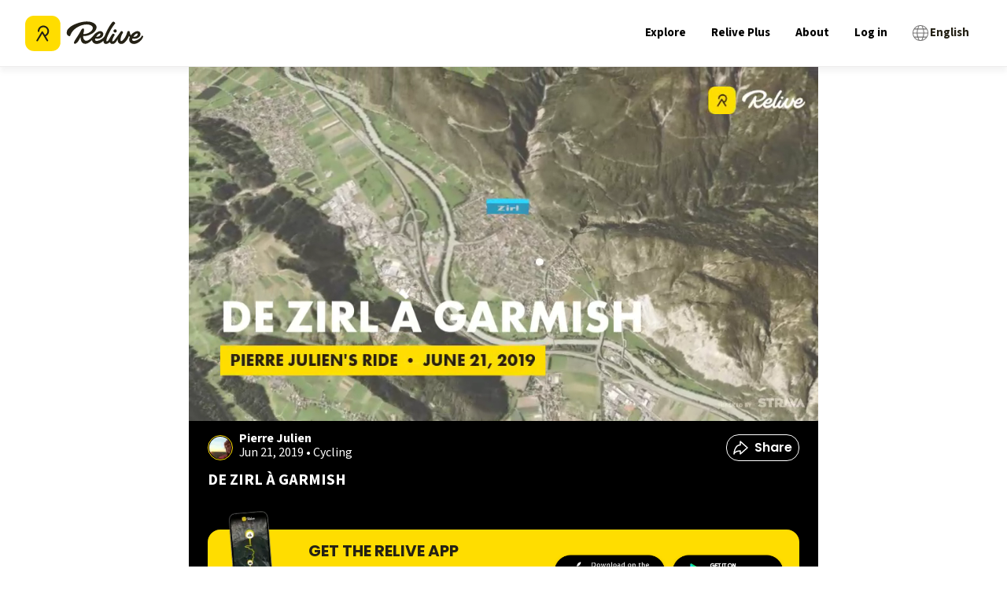

--- FILE ---
content_type: text/html; charset=utf-8
request_url: https://www.relive.com/view/2468405701
body_size: 83408
content:
<!DOCTYPE html><html lang="en" class="__variable_44151c __variable_1fdbab" data-browser="Mozilla/5.0 (Macintosh; Intel Mac OS X 10_15_7) AppleWebKit/537.36 (KHTML, like Gecko) Chrome/131.0.0.0 Safari/537.36; ClaudeBot/1.0; +claudebot@anthropic.com)"><head><meta charSet="utf-8"/><meta name="viewport" content="width=device-width, initial-scale=1"/><link rel="preload" as="image" imageSrcSet="https://img.relive.com/-/w:256/aHR0cHM6Ly93d3cucmVsaXZlLmNvbS9fbmV4dC9zdGF0aWMvbWVkaWEvbG9nby1yZWxpdmUtYmxhY2staWNvbi5iYzU1NzcyYy5zdmc= 1x, https://img.relive.com/-/w:384/aHR0cHM6Ly93d3cucmVsaXZlLmNvbS9fbmV4dC9zdGF0aWMvbWVkaWEvbG9nby1yZWxpdmUtYmxhY2staWNvbi5iYzU1NzcyYy5zdmc= 2x"/><link rel="preload" as="image" imageSrcSet="https://img.relive.com/-/w:32/aHR0cHM6Ly93d3cucmVsaXZlLmNvbS9fbmV4dC9zdGF0aWMvbWVkaWEvbG9nby1yZWxpdmUtd2l0aG91dC10ZXh0LjU5ZmNlNGEyLnN2Zw== 1x, https://img.relive.com/-/w:64/aHR0cHM6Ly93d3cucmVsaXZlLmNvbS9fbmV4dC9zdGF0aWMvbWVkaWEvbG9nby1yZWxpdmUtd2l0aG91dC10ZXh0LjU5ZmNlNGEyLnN2Zw== 2x"/><link rel="preload" as="image" imageSrcSet="https://img.relive.com/-/w:64/aHR0cHM6Ly93d3cucmVsaXZlLmNvbS9fbmV4dC9zdGF0aWMvbWVkaWEvYXBwX3JhdGluZy41NTZkZjE0Mi5zdmc= 1x, https://img.relive.com/-/w:128/aHR0cHM6Ly93d3cucmVsaXZlLmNvbS9fbmV4dC9zdGF0aWMvbWVkaWEvYXBwX3JhdGluZy41NTZkZjE0Mi5zdmc= 2x"/><style data-precedence="next" data-href="/_next/static/css/dc077f91c17b514d.css /_next/static/css/41a84bd4ca112974.css /_next/static/css/a9e6367ba522b013.css /_next/static/css/461642dd66f9a0b1.css /_next/static/css/2c178a39e026dc43.css /_next/static/css/41d394275060601d.css /_next/static/css/e8176e506c0cfbbe.css /_next/static/css/7c2fa0ba04add17c.css /_next/static/css/15eee1394ca6a5f9.css /_next/static/css/15df8da9131286f9.css /_next/static/css/3c53320bbc3331bb.css /_next/static/css/61fe5d49042ef876.css /_next/static/css/db8a5614d89477bd.css /_next/static/css/e4c3624ad4b96f47.css /_next/static/css/d923f5ea9aff4114.css /_next/static/css/eabec653285530de.css /_next/static/css/e8984f006762ee0a.css /_next/static/css/74618e868f6ae2e3.css /_next/static/css/fc0d1407b96d5e8c.css /_next/static/css/237a6c1578a163c5.css">@font-face{font-family:Source Sans\ 3;font-style:normal;font-weight:200 900;font-display:swap;src:url(/_next/static/media/88da59c891d37117-s.woff2) format("woff2");unicode-range:u+0460-052f,u+1c80-1c8a,u+20b4,u+2de0-2dff,u+a640-a69f,u+fe2e-fe2f}@font-face{font-family:Source Sans\ 3;font-style:normal;font-weight:200 900;font-display:swap;src:url(/_next/static/media/1e377d93cbdd6b44-s.woff2) format("woff2");unicode-range:u+0301,u+0400-045f,u+0490-0491,u+04b0-04b1,u+2116}@font-face{font-family:Source Sans\ 3;font-style:normal;font-weight:200 900;font-display:swap;src:url(/_next/static/media/36d711d427a06e51-s.woff2) format("woff2");unicode-range:u+1f??}@font-face{font-family:Source Sans\ 3;font-style:normal;font-weight:200 900;font-display:swap;src:url(/_next/static/media/f1f7cdf240180e28-s.woff2) format("woff2");unicode-range:u+0370-0377,u+037a-037f,u+0384-038a,u+038c,u+038e-03a1,u+03a3-03ff}@font-face{font-family:Source Sans\ 3;font-style:normal;font-weight:200 900;font-display:swap;src:url(/_next/static/media/55fbdf033607a0e1-s.woff2) format("woff2");unicode-range:u+0102-0103,u+0110-0111,u+0128-0129,u+0168-0169,u+01a0-01a1,u+01af-01b0,u+0300-0301,u+0303-0304,u+0308-0309,u+0323,u+0329,u+1ea0-1ef9,u+20ab}@font-face{font-family:Source Sans\ 3;font-style:normal;font-weight:200 900;font-display:swap;src:url(/_next/static/media/b6a6f0b43d027304-s.woff2) format("woff2");unicode-range:u+0100-02ba,u+02bd-02c5,u+02c7-02cc,u+02ce-02d7,u+02dd-02ff,u+0304,u+0308,u+0329,u+1d00-1dbf,u+1e00-1e9f,u+1ef2-1eff,u+2020,u+20a0-20ab,u+20ad-20c0,u+2113,u+2c60-2c7f,u+a720-a7ff}@font-face{font-family:Source Sans\ 3;font-style:normal;font-weight:200 900;font-display:swap;src:url(/_next/static/media/9cf9c6e84ed13b5e-s.p.woff2) format("woff2");unicode-range:u+00??,u+0131,u+0152-0153,u+02bb-02bc,u+02c6,u+02da,u+02dc,u+0304,u+0308,u+0329,u+2000-206f,u+20ac,u+2122,u+2191,u+2193,u+2212,u+2215,u+feff,u+fffd}@font-face{font-family:Source Sans\ 3 Fallback;src:local("Arial");ascent-override:109.21%;descent-override:42.66%;line-gap-override:0.00%;size-adjust:93.76%}.__className_1fdbab{font-family:Source Sans\ 3,Source Sans\ 3 Fallback;font-style:normal}.__variable_1fdbab{--font-source-sans-pro:"Source Sans 3","Source Sans 3 Fallback"}@font-face{font-family:Poppins;font-style:normal;font-weight:400;font-display:swap;src:url(/_next/static/media/034d78ad42e9620c-s.woff2) format("woff2");unicode-range:u+0900-097f,u+1cd0-1cf9,u+200c-200d,u+20a8,u+20b9,u+20f0,u+25cc,u+a830-a839,u+a8e0-a8ff,u+11b00-11b09}@font-face{font-family:Poppins;font-style:normal;font-weight:400;font-display:swap;src:url(/_next/static/media/fe0777f1195381cb-s.woff2) format("woff2");unicode-range:u+0100-02ba,u+02bd-02c5,u+02c7-02cc,u+02ce-02d7,u+02dd-02ff,u+0304,u+0308,u+0329,u+1d00-1dbf,u+1e00-1e9f,u+1ef2-1eff,u+2020,u+20a0-20ab,u+20ad-20c0,u+2113,u+2c60-2c7f,u+a720-a7ff}@font-face{font-family:Poppins;font-style:normal;font-weight:400;font-display:swap;src:url(/_next/static/media/eafabf029ad39a43-s.p.woff2) format("woff2");unicode-range:u+00??,u+0131,u+0152-0153,u+02bb-02bc,u+02c6,u+02da,u+02dc,u+0304,u+0308,u+0329,u+2000-206f,u+20ac,u+2122,u+2191,u+2193,u+2212,u+2215,u+feff,u+fffd}@font-face{font-family:Poppins;font-style:normal;font-weight:600;font-display:swap;src:url(/_next/static/media/29e7bbdce9332268-s.woff2) format("woff2");unicode-range:u+0900-097f,u+1cd0-1cf9,u+200c-200d,u+20a8,u+20b9,u+20f0,u+25cc,u+a830-a839,u+a8e0-a8ff,u+11b00-11b09}@font-face{font-family:Poppins;font-style:normal;font-weight:600;font-display:swap;src:url(/_next/static/media/c3bc380753a8436c-s.woff2) format("woff2");unicode-range:u+0100-02ba,u+02bd-02c5,u+02c7-02cc,u+02ce-02d7,u+02dd-02ff,u+0304,u+0308,u+0329,u+1d00-1dbf,u+1e00-1e9f,u+1ef2-1eff,u+2020,u+20a0-20ab,u+20ad-20c0,u+2113,u+2c60-2c7f,u+a720-a7ff}@font-face{font-family:Poppins;font-style:normal;font-weight:600;font-display:swap;src:url(/_next/static/media/0484562807a97172-s.p.woff2) format("woff2");unicode-range:u+00??,u+0131,u+0152-0153,u+02bb-02bc,u+02c6,u+02da,u+02dc,u+0304,u+0308,u+0329,u+2000-206f,u+20ac,u+2122,u+2191,u+2193,u+2212,u+2215,u+feff,u+fffd}@font-face{font-family:Poppins;font-style:normal;font-weight:700;font-display:swap;src:url(/_next/static/media/29a4aea02fdee119-s.woff2) format("woff2");unicode-range:u+0900-097f,u+1cd0-1cf9,u+200c-200d,u+20a8,u+20b9,u+20f0,u+25cc,u+a830-a839,u+a8e0-a8ff,u+11b00-11b09}@font-face{font-family:Poppins;font-style:normal;font-weight:700;font-display:swap;src:url(/_next/static/media/a1386beebedccca4-s.woff2) format("woff2");unicode-range:u+0100-02ba,u+02bd-02c5,u+02c7-02cc,u+02ce-02d7,u+02dd-02ff,u+0304,u+0308,u+0329,u+1d00-1dbf,u+1e00-1e9f,u+1ef2-1eff,u+2020,u+20a0-20ab,u+20ad-20c0,u+2113,u+2c60-2c7f,u+a720-a7ff}@font-face{font-family:Poppins;font-style:normal;font-weight:700;font-display:swap;src:url(/_next/static/media/b957ea75a84b6ea7-s.p.woff2) format("woff2");unicode-range:u+00??,u+0131,u+0152-0153,u+02bb-02bc,u+02c6,u+02da,u+02dc,u+0304,u+0308,u+0329,u+2000-206f,u+20ac,u+2122,u+2191,u+2193,u+2212,u+2215,u+feff,u+fffd}@font-face{font-family:Poppins Fallback;src:local("Arial");ascent-override:93.62%;descent-override:31.21%;line-gap-override:8.92%;size-adjust:112.16%}.__className_44151c{font-family:Poppins,Poppins Fallback;font-style:normal}.__variable_44151c{--font-poppins:"Poppins","Poppins Fallback"}.popup-content{margin:auto;background:#fff;width:50%;padding:5px;border:1px solid #d7d7d7}[role=tooltip].popup-content{width:200px;box-shadow:0 0 3px rgba(0,0,0,.16);border-radius:5px}.popup-overlay{background:rgba(0,0,0,.5)}[data-popup=tooltip].popup-overlay{background:transparent}.popup-arrow{filter:drop-shadow(0 -3px 3px rgba(0,0,0,.16));color:#fff;stroke-width:2px;stroke:#d7d7d7;stroke-dasharray:30px;stroke-dashoffset:-54px;left:0;right:0;top:0;bottom:0}footer{margin-top:auto}#footer-bottom{background:#242115;padding:2rem}#footer-bottom .footer-bottom-content{display:flex;justify-content:space-between;align-items:center;max-width:75rem;margin:0 auto}#footer-bottom a,#footer-bottom p{color:#fff;font-size:12px;margin:0;padding:0;display:inline}#footer-bottom a{margin-right:25px}#footer-bottom a,#footer-bottom a:hover{text-decoration:none}@media screen and (min-width:900px){#footer-bottom{padding:4rem 2rem}}#footer-top{background:#fd0;padding:2rem 0}#footer-top .grid-container{padding:0 1rem;display:grid;grid-template-columns:repeat(2,1fr);grid-column-gap:2rem;column-gap:2rem}#footer-top .logo-relive{display:block;max-width:100px;margin-bottom:1.5rem}#footer-top .link-social{display:inline-block;width:30px;margin-right:7px;margin-bottom:2rem}#footer-top .footer-section-header{font-family:var(--font-poppins),arial,sans-serif!important;text-align:left;margin-top:0;margin-bottom:1rem;text-transform:uppercase}#footer-top ul{list-style-type:none;-webkit-padding-start:0;padding-inline-start:0;margin-left:0}#footer-top ul li{margin-bottom:.5rem}#footer-top ul a{color:#000;font-size:1.125rem}#footer-top ul a,#footer-top ul a:hover{text-decoration:none}@media screen and (min-width:900px){#footer-top .grid-container{max-width:79rem;margin:0 auto;padding:0;row-gap:2rem;grid-template-columns:repeat(3,1fr)}#footer-top .grid-container>div{padding:0 2rem}}@media screen and (min-width:1024px){#footer-top{padding:4rem 0}#footer-top .cell{padding:0 2rem}#footer-top .logo-relive{max-width:125px;margin-bottom:2rem}#footer-top .link-social{width:36px;margin-right:10px}#footer-top .footer-section-header{font-size:1.5625rem}}.modal-container.alert-modal{padding:1.5rem}.modal-container.alert-modal .modal-title{margin:0 0 .5rem}.modal-container.alert-modal .modal-text{margin:0 0 2.5rem}.modal-container.alert-modal .modal-container{padding:1.5rem}@media screen and (max-width:899px){.modal-container.alert-modal .modal-buttons.vertical{flex-direction:column;align-items:stretch;text-align:center;gap:1rem}}.modal-container{background:#fff;position:fixed;z-index:4;left:0;right:0;bottom:0;width:100%}.modal-container .modal-buttons{display:flex;align-items:center;justify-content:flex-end;gap:2rem}.modal-container .modal-buttons .btn{margin:0;height:2.5rem;border-radius:1.5rem}.modal-container .modal-title{font-family:var(--font-source-sans-pro),arial,sans-serif}@media screen and (min-width:900px){.modal-container{top:50%;left:50%;transform:translate(-50%,-50%);border-radius:8px;height:-moz-fit-content;height:fit-content;max-height:90vh;width:457px;max-width:90%}}.modal-background{background-color:rgba(0,0,0,.75);position:fixed;width:100%;height:100vh;bottom:0;left:0;z-index:4}.FeaturesListSection_container__EeKw9{background-color:#242115;padding:4rem 1rem}.FeaturesListSection_wrapper__fQIFs{max-width:250px;margin-left:auto;margin-right:auto}@media screen and (min-width:900px){.FeaturesListSection_wrapper__fQIFs{max-width:320px}}.FeaturesListSection_logo__T97X2{width:110px}@media screen and (min-width:900px){.FeaturesListSection_logo__T97X2{width:140px}}.FeaturesListSection_title__GCH_A{font-size:1.5em;font-weight:700}.FeaturesListSection_list__z1tbM{padding:0;margin:1rem 1.25rem 1.25rem;font-size:1em;line-height:1.6;color:#fd0;-webkit-padding-start:.5rem;padding-inline-start:.5rem;text-align:left}.FeaturesListSection_list__z1tbM li{margin-bottom:.5rem;color:#fff;padding-left:1rem}.FeaturesListSection_app-buttons__1B5Mn img{width:150px}.FeaturesSection_container__FN9R4{display:flex;justify-content:space-around;background-color:#f7f7f7;align-items:center;flex-direction:column}@media screen and (min-width:900px){.FeaturesSection_container__FN9R4{flex-direction:row}}.FeaturesSection_container__FN9R4 p{font-size:1.25rem}.FeaturesSection_item__px7TB{text-align:center;padding:4rem 12.5%}@media screen and (min-width:900px){.FeaturesSection_item__px7TB{max-width:33%;padding:4rem}}@media screen and (max-width:899px){.FeaturesSection_item__px7TB:nth-child(2){padding:0 12.5%}}.FeaturesSection_title__ruOWP{margin:2rem 0 1.25rem;text-transform:uppercase}.GetOutThereSection_app-buttons__isLbS{justify-content:center}.GetOutThereSection_app-buttons__isLbS .store-btn{max-width:150px}.GetOutThereSection_button-title__yLiRD{font-size:1.25rem;margin-bottom:1rem}.HomeBlocks_container__slXJm{display:flex;flex-direction:column;height:auto}@media screen and (min-width:900px){.HomeBlocks_container__slXJm{flex-direction:row}}.HomeBlocks_container__slXJm button{padding:.625rem;width:100%;border-radius:21px}@media screen and (min-width:900px){.HomeBlocks_row-reverse__auaUp{flex-direction:row-reverse}}.HomeBlocks_left-section__OO3zZ{width:100%;position:relative}@media screen and (min-width:900px){.HomeBlocks_left-section__OO3zZ{width:50%}}.HomeBlocks_block-image__tyeQh{width:100%;height:100%;object-fit:cover}.HomeBlocks_right-section__Zm2v_{position:relative;display:flex;flex-direction:column;justify-content:center;text-align:center;padding:10% 7.5%;width:100%}@media screen and (min-width:900px){.HomeBlocks_right-section__Zm2v_{width:50%;padding:5% 7.5%}}.HomeBlocks_text-container__ZNHKc{padding:2rem 2rem 0;z-index:1;margin-top:-90px;background:#fff}@media screen and (min-width:900px){.HomeBlocks_text-container__ZNHKc{text-align:center;z-index:1;padding:10% 7.5%;margin-top:0}}.HomeBlocks_heading__Lt_zy{font-size:1.875rem;text-transform:uppercase;line-height:1.1}@media screen and (min-width:900px){.HomeBlocks_heading__Lt_zy{font-size:2.5rem}}.HomeBlocks_description__ZIvqc{margin:1.5rem 0;font-size:1.25rem}.HomeBlocks_app-buttons__kDs7L{align-items:center;justify-content:center}.HomeBlocks_app-buttons__kDs7L img{width:150px}.ActivityTypeFilters_container__ewAus .ActivityTypeFilters_filter__iFrB_{display:inline-block;text-transform:capitalize;border:1px solid #eeeded;color:#727171;font-size:.75rem;border-radius:4px;padding:.25rem 1rem}.ActivityTypeFilters_container__ewAus .ActivityTypeFilters_filter__iFrB_:not(:last-child){margin-right:.625rem}.ActivityTypeFilters_container__ewAus .ActivityTypeFilters_filter__iFrB_.ActivityTypeFilters_active__rexst{background-color:#00aceb;color:#fff;font-weight:700;border:none}.ActivityTypeFilters_container__ewAus .ActivityTypeFilters_hr__r0HRV{margin:1rem 0 .625rem}.Breadcrumbs_container__8bo5s{margin-bottom:1rem}.Breadcrumbs_container__8bo5s .Breadcrumbs_breadcrumb__U_6Ax{color:#727171;font-size:.875rem;display:inline-block;text-wrap:nowrap;text-decoration:underline}.Breadcrumbs_container__8bo5s .Breadcrumbs_breadcrumb__U_6Ax:not(:last-child):after{content:"/";display:inline-block;margin:0 5px}.Breadcrumbs_container__8bo5s .Breadcrumbs_breadcrumb__U_6Ax:last-child{font-weight:700;text-decoration:none}.Breadcrumbs_container__8bo5s .Breadcrumbs_foldable__hozCI{display:none}@media screen and (min-width:900px){.Breadcrumbs_container__8bo5s .Breadcrumbs_foldable__hozCI{display:inline-block}.Breadcrumbs_container__8bo5s .Breadcrumbs_folder__u1yt0{display:none}}.Breadcrumbs_container__8bo5s .Breadcrumbs_unfolded__ibEC2 .Breadcrumbs_foldable__hozCI{display:inline-block}.Breadcrumbs_container__8bo5s .Breadcrumbs_unfolded__ibEC2 .Breadcrumbs_folder__u1yt0{display:none}.ContentSection_container__VACdL>p{margin-bottom:1.5rem;color:#727171}.HeaderBanner_header-banner__5M0ma{background:linear-gradient(180deg,rgba(0,0,0,0),rgba(0,0,0,.5) 62.52%);height:280px;margin:0 -16px;position:relative;width:calc(100% + 2*16px)}@media screen and (min-width:900px){.HeaderBanner_header-banner__5M0ma{height:400px}}.HeaderBanner_header-banner__5M0ma h1{bottom:0;color:#fff;margin:24px;position:absolute}.HeaderBanner_header-banner__5M0ma img{object-fit:cover;z-index:-1}.LocationTiles_location-tiles-container__421wo{--items-per-row:2;display:flex;flex-wrap:wrap;gap:8px}@media screen and (min-width:900px){.LocationTiles_location-tiles-container__421wo{--items-per-row:3}}.LocationTiles_location-tiles-container__421wo a{display:contents}.LocationTiles_location-tiles-container__421wo a:hover img{filter:brightness(.65)}.LocationTiles_location-tiles-container__421wo .LocationTiles_location-tile__nE2G3{align-items:center;border-radius:8px;box-shadow:0 4px 8px 0 rgba(36,33,21,.0588235294);display:flex;flex-grow:1;height:160px;justify-content:center;max-width:calc(100%/var(--items-per-row) - (var(--items-per-row) - 1)*8px/var(--items-per-row));overflow:hidden;padding:24px;position:relative;text-align:center;-webkit-user-select:none;-moz-user-select:none;user-select:none;width:calc(100%/var(--items-per-row) - (var(--items-per-row) - 1)*8px/var(--items-per-row))}@media screen and (min-width:900px){.LocationTiles_location-tiles-container__421wo .LocationTiles_location-tile__nE2G3{border-radius:12px;height:260px}}.LocationTiles_location-tiles-container__421wo .LocationTiles_location-tile__nE2G3 h3{color:#fff;font-size:1rem}@media screen and (min-width:900px){.LocationTiles_location-tiles-container__421wo .LocationTiles_location-tile__nE2G3 h3{font-size:1.75rem}}.LocationTiles_location-tiles-container__421wo .LocationTiles_location-tile__nE2G3 img{filter:brightness(.7);object-fit:cover;position:absolute;z-index:-1;background-color:#eeeded}.loader{width:3.125rem;height:3.125rem}@media screen and (min-width:900px){.loader{width:4.375rem;height:4.375rem}}.loader-wrapper{height:26.875rem;display:flex;justify-content:center;align-items:center}.HeaderSection_header-wrapper__zili0{padding:1rem 1rem 4rem;position:relative;background:linear-gradient(180deg,#fff 0,#fff 25%,#fd0 0,#fd0)}@media screen and (min-width:900px){.HeaderSection_header-wrapper__zili0{padding:1.25rem 1.25rem 4rem}}.HeaderSection_header-image__6RgtO{position:relative;min-height:500px;width:100%;height:auto;max-width:100%;background-size:cover;max-height:65vh;background-repeat:no-repeat;background-position:50%;background-image:url(/_next/static/media/background-mobile.ff0f7c00.jpg)}@media screen and (min-width:900px){.HeaderSection_header-image__6RgtO{max-height:55vh;background-image:url(/_next/static/media/background.23749d52.jpg)}}.HeaderSection_header-image__6RgtO h1{color:#fff;line-height:1;margin-bottom:1rem;margin-top:2rem;font-size:1.5rem;text-align:center;white-space:pre-line}@media screen and (min-width:900px){.HeaderSection_header-image__6RgtO h1{font-size:3rem;text-align:left}}.HeaderSection_header-image__6RgtO:before{content:"";width:100%;height:20vh;top:0;left:0;position:absolute;opacity:.21;background-image:linear-gradient(-180deg,#000,rgba(255,255,255,0) 50%)}.HeaderSection_content__cMuCR{padding-top:2rem;justify-content:center;display:flex;flex-flow:column;z-index:1;position:relative}@media screen and (min-width:900px){.HeaderSection_content__cMuCR{padding-left:6rem;padding-top:6rem}}.HeaderSection_content__cMuCR button{width:50%;margin:0 auto;border-radius:21px;padding:.625rem}.HeaderSection_app-buttons__I_hyd img{width:150px}@media screen and (max-width:899px){.HeaderSection_app-buttons__I_hyd{align-items:center;justify-content:center}}@media screen and (min-width:900px){.HeaderSection_text-content__Ye1MC{margin-left:2rem}}@media screen and (max-width:899px){.HeaderSection_text-content__Ye1MC{text-align:center}}.HeaderSection_description-content__QDHgA{display:flex;justify-content:center;padding:0 2rem}@media screen and (max-width:899px){.HeaderSection_description-content__QDHgA{flex-direction:column}}@media screen and (min-width:900px){.HeaderSection_description-content__QDHgA{align-items:flex-end;padding:0 4rem}}.HeaderSection_description-content__QDHgA h2{font-size:2rem;text-transform:uppercase;line-height:1.1;margin-top:2rem}@media screen and (min-width:900px){.HeaderSection_description-content__QDHgA h2{font-size:2.5rem;width:20rem}}.HeaderSection_description-content__QDHgA p{max-width:15rem;font-size:1.25rem;line-height:1.6;margin:.75rem auto 1.5rem}@media screen and (min-width:900px){.HeaderSection_description-content__QDHgA p{margin-left:0}}.HeaderSection_device-wrapper__QEZV_{z-index:1;position:relative;text-align:center;width:290px;max-width:100%}@media screen and (max-width:899px){.HeaderSection_device-wrapper__QEZV_{margin:0 auto}}.HeaderSection_device-image__bT6nF{margin-top:-14rem;max-width:90%}@media screen and (min-width:900px){.HeaderSection_device-image__bT6nF{margin-top:-6rem}}.HeaderSection_device-video__GlO71{position:absolute;top:-8rem;left:0;box-shadow:0 10px 20px rgba(0,0,0,.19),0 6px 6px rgba(0,0,0,.23)}@media screen and (min-width:900px){.HeaderSection_device-video__GlO71{top:-1rem}}.DownloadAppQRCode_download-app-qr-code-container__QK3cf{margin:4px}.DownloadAppQRCode_download-app-qr-code-container__QK3cf .DownloadAppQRCode_download-app-qr-code__dGDJv{height:auto;max-width:100%;width:100%}.ExploreActivityCard_card-container__874zA{border-radius:8px;box-shadow:1px 2px 24px 4px rgba(36,33,21,.06);overflow:hidden;display:block}.ExploreActivityCard_card-container__874zA .ExploreActivityCard_thumbnail-container__Szoo0{display:block;position:relative;height:10.5rem;width:100%}.ExploreActivityCard_card-container__874zA .ExploreActivityCard_thumbnail-container__Szoo0 img{object-fit:cover}.ExploreActivityCard_card-container__874zA .ExploreActivityCard_thumbnail-container__Szoo0 .ExploreActivityCard_video-play-button__QgjZ5{position:absolute;top:50%;left:50%;transform:translate(-50%,-50%);width:2.5rem;height:2.5rem;-webkit-backdrop-filter:blur(2px);backdrop-filter:blur(2px);border-radius:100%;background-color:rgba(36,33,21,.1);overflow:hidden}.ExploreActivityCard_card-container__874zA .ExploreActivityCard_thumbnail-container__Szoo0 .ExploreActivityCard_video-3d-label__qAZCJ{background:#242115;border-radius:32px;color:#fff;font-family:var(--font-poppins),arial,sans-serif;font-size:12px;font-weight:600;line-height:16px;margin:12px;padding:4px 10px;pointer-events:none;position:absolute;text-transform:uppercase;-webkit-user-select:none;-moz-user-select:none;user-select:none}@media screen and (min-width:900px){.ExploreActivityCard_card-container__874zA .ExploreActivityCard_thumbnail-container__Szoo0 .ExploreActivityCard_video-3d-label__qAZCJ{font-size:16px;padding:12px 16px}}.ExploreActivityCard_card-container__874zA .ExploreActivityCard_activity-content__XmUxR .ExploreActivityCard_name-avatar-container__4jZpa{display:flex;align-items:flex-start}.ExploreActivityCard_card-container__874zA .ExploreActivityCard_activity-content__XmUxR .ExploreActivityCard_name-avatar-container__4jZpa .ExploreActivityCard_profile-link__sFbbJ{display:flex;gap:.5rem;align-items:flex-start;padding-top:.75rem;padding-left:.75rem;padding-right:.5rem}@media screen and (min-width:900px){.ExploreActivityCard_card-container__874zA .ExploreActivityCard_activity-content__XmUxR .ExploreActivityCard_name-avatar-container__4jZpa .ExploreActivityCard_profile-link__sFbbJ{padding-top:1.5rem;padding-left:1.5rem}}.ExploreActivityCard_card-container__874zA .ExploreActivityCard_activity-content__XmUxR .ExploreActivityCard_name-avatar-container__4jZpa .ExploreActivityCard_avatar__wLrpv{border-radius:100%;margin-right:0}.ExploreActivityCard_card-container__874zA .ExploreActivityCard_activity-content__XmUxR .ExploreActivityCard_name-avatar-container__4jZpa p{font-size:.75rem;line-height:16px}.ExploreActivityCard_card-container__874zA .ExploreActivityCard_activity-content__XmUxR .ExploreActivityCard_name-avatar-container__4jZpa p.ExploreActivityCard_user-name___TvIr{font-weight:700;margin-bottom:-1px}.ExploreActivityCard_card-container__874zA .ExploreActivityCard_activity-content__XmUxR .ExploreActivityCard_name-avatar-container__4jZpa p.ExploreActivityCard_activity-date__HuWxc{color:#727171}.ExploreActivityCard_card-container__874zA .ExploreActivityCard_activity-content__XmUxR .ExploreActivityCard_name-avatar-container__4jZpa .ExploreActivityCard_type-link__zf_6u{flex-grow:1;padding-top:.75rem;padding-right:.75rem}@media screen and (min-width:900px){.ExploreActivityCard_card-container__874zA .ExploreActivityCard_activity-content__XmUxR .ExploreActivityCard_name-avatar-container__4jZpa .ExploreActivityCard_type-link__zf_6u{padding-top:1.5rem;padding-right:1.5rem}}.ExploreActivityCard_card-container__874zA .ExploreActivityCard_activity-content__XmUxR .ExploreActivityCard_name-avatar-container__4jZpa .ExploreActivityCard_type-link__zf_6u .ExploreActivityCard_type-tag__wxZWF{margin-left:auto}.ExploreActivityCard_card-container__874zA .ExploreActivityCard_activity-content__XmUxR .ExploreActivityCard_activity-link__Mh4t_{display:block;padding:1rem .75rem .75rem}@media screen and (min-width:900px){.ExploreActivityCard_card-container__874zA .ExploreActivityCard_activity-content__XmUxR .ExploreActivityCard_activity-link__Mh4t_{padding-right:1.5rem;padding-left:1.5rem;padding-bottom:1.5rem}}.ExploreActivityCard_card-container__874zA .ExploreActivityCard_activity-content__XmUxR .ExploreActivityCard_activity-link__Mh4t_ .ExploreActivityCard_activity-title__fHc98{font-weight:700}@media screen and (min-width:900px){.ExploreActivityCard_card-container__874zA .ExploreActivityCard_thumbnail-container__Szoo0{height:17.5rem;background-color:#eeeded}.ExploreActivityCard_card-container__874zA .ExploreActivityCard_thumbnail-container__Szoo0 .ExploreActivityCard_video-play-button__QgjZ5{height:4rem;width:4rem}.ExploreActivityCard_card-container__874zA .ExploreActivityCard_activity-content__XmUxR .ExploreActivityCard_name-avatar-container__4jZpa p.ExploreActivityCard_user-name___TvIr{font-size:1rem;margin-bottom:.1875rem}.ExploreActivityCard_card-container__874zA .ExploreActivityCard_activity-content__XmUxR .ExploreActivityCard_name-avatar-container__4jZpa p.ExploreActivityCard_activity-date__HuWxc{font-size:.875rem}.ExploreActivityCard_card-container__874zA .ExploreActivityCard_activity-content__XmUxR .ExploreActivityCard_name-avatar-container__4jZpa .ExploreActivityCard_type-tag__wxZWF{height:2rem;width:2.625rem}.ExploreActivityCard_card-container__874zA .ExploreActivityCard_activity-content__XmUxR .ExploreActivityCard_activity-title__fHc98{font-size:1.375rem}}.ExploreActivityCard_card-container__874zA.ExploreActivityCard_skeleton__xe21b .ExploreActivityCard_activity-content__XmUxR{min-height:8rem}.HorizontalImageListWithModal_container__QiEHP .HorizontalImageListWithModal_area-image-item__Peaoj{border-radius:12px;margin-right:.5rem;overflow:hidden;position:relative}.HorizontalImageListWithModal_container__QiEHP .HorizontalImageListWithModal_area-image-item__Peaoj:last-child{margin-right:1.5rem}@media screen and (min-width:900px){.HorizontalImageListWithModal_container__QiEHP .HorizontalImageListWithModal_area-image-item__Peaoj{cursor:pointer;margin-right:1rem}.HorizontalImageListWithModal_container__QiEHP .HorizontalImageListWithModal_area-image-item__Peaoj:last-child{margin-right:2rem}}.HorizontalImageListWithModal_container__QiEHP .HorizontalImageListWithModal_area-image-item__Peaoj.HorizontalImageListWithModal_small__ZFRXI{height:120px;width:144px;border-radius:8px}@media screen and (min-width:900px){.HorizontalImageListWithModal_container__QiEHP .HorizontalImageListWithModal_area-image-item__Peaoj.HorizontalImageListWithModal_small__ZFRXI{height:160px;width:184px}}.HorizontalImageListWithModal_container__QiEHP .HorizontalImageListWithModal_area-image-item__Peaoj.HorizontalImageListWithModal_small__ZFRXI .HorizontalImageListWithModal_profile-image__SU4qS{margin:12px}.HorizontalImageListWithModal_container__QiEHP .HorizontalImageListWithModal_area-image-item__Peaoj.HorizontalImageListWithModal_medium__10IPE{height:200px;width:240px}@media screen and (min-width:900px){.HorizontalImageListWithModal_container__QiEHP .HorizontalImageListWithModal_area-image-item__Peaoj.HorizontalImageListWithModal_medium__10IPE{height:280px;width:400px}}.HorizontalImageListWithModal_container__QiEHP .HorizontalImageListWithModal_area-image-item__Peaoj.HorizontalImageListWithModal_skeleton__T8ihO{background-color:#eeeded}.HorizontalImageListWithModal_container__QiEHP .HorizontalImageListWithModal_area-image-item__Peaoj .HorizontalImageListWithModal_image__s_i0W{object-fit:cover;-webkit-user-select:none;-moz-user-select:none;user-select:none;background-color:#eeeded}.HorizontalImageListWithModal_container__QiEHP .HorizontalImageListWithModal_area-image-item__Peaoj .HorizontalImageListWithModal_profile-image__SU4qS{bottom:0;border:1px solid #fff;box-shadow:0 0 1px 1px #fff;left:0;margin:12px;pointer-events:none;position:absolute;background-color:#eeeded}@media screen and (min-width:900px){.HorizontalImageListWithModal_container__QiEHP .HorizontalImageListWithModal_area-image-item__Peaoj .HorizontalImageListWithModal_profile-image__SU4qS{height:32px;margin:24px;width:32px}}.FullScreenMedia_full-screen-item__fgG_t{display:flex;justify-content:center}.FullScreenMedia_full-screen-media-item__c21i0{max-height:100vh;max-width:100%;width:auto}.FullScreenMedia_full-screen-media-item__c21i0 img{object-fit:contain}@media screen and (min-width:900px){.FullScreenMedia_full-screen-media-item__c21i0 img{max-width:calc(100vw - 13rem);left:0;right:0;margin-left:auto;margin-right:auto}}.FullScreenMedia_caption__QiaQ1{bottom:0;margin:0;padding:16px;position:absolute;width:100%;z-index:1}.FullScreenMedia_caption__QiaQ1 p{color:#fff}.FullScreenMedia_gradient-background__he0jm{background:linear-gradient(0deg,rgba(36,33,21,0) 89.66%,rgba(36,33,21,.9)),linear-gradient(0deg,rgba(36,33,21,.9),rgba(36,33,21,0) 15.95%);height:100%;pointer-events:none;position:absolute;top:0;width:100%}.FullScreenMedia_header__HMW9e{align-items:center;display:flex;flex-direction:row;justify-content:space-between;padding:16px;position:absolute;top:0;width:100%;z-index:1}.FullScreenMedia_user-details__saHPM{display:flex;flex-direction:row;gap:8px;align-items:center}.FullScreenMedia_profile-image__fHgFg{border:1px solid #fff;box-shadow:0 0 1px 1px #fff;margin:0}@media screen and (min-width:900px){.FullScreenMedia_profile-image__fHgFg{height:40px;width:40px}}.FullScreenMedia_user-name__3Gy__{color:#fff;font-size:14px}.FullScreenMedia_close-media-modal-btn-container__HPn82{display:flex}.FullScreenMedia_close-media-modal-btn__vWAYA{z-index:10}.FullScreenMedia_close-media-modal-btn__vWAYA img{display:block}@media screen and (min-width:900px){.FullScreenMedia_close-media-modal-btn__vWAYA img{height:27px;width:27px}}.text-button{margin:0;color:#00aceb;font-weight:600;cursor:pointer;font-size:.875rem;font-family:var(--font-poppins),arial,sans-serif}.text-button.disabled{color:#c2bfbf;cursor:default}.text-button.underline{text-decoration:underline}.text-button:hover{color:#049cdb}.text-button:active{color:#00aceb}.DetailsToggle_details__7R87h{transition:visibility 0s,opacity .3s linear;opacity:0;visibility:hidden;max-height:0;overflow:hidden}.DetailsToggle_visible__oQ18M{opacity:1;visibility:visible;transition:visibility 0s,opacity .3s linear,max-height .5s ease-in-out}.DetailsToggle_hidden__ivWG4{opacity:0;visibility:hidden;max-height:0}.DetailsToggle_truncate__4GWLA{display:-webkit-box;-webkit-line-clamp:3;-webkit-box-orient:vertical;overflow:hidden}.navbar-container{height:5.3125rem;width:100%;padding:1rem;box-sizing:border-box;overflow:hidden;border-bottom:1px solid #eeeded;display:flex;justify-content:space-between;align-items:center;z-index:3;background-color:#fff}.navbar-container .nav-relive-logo{width:150px}.navbar-container .nav-reels-logo,.navbar-container .navbar-links{display:none}.navbar-container.navbar-sticky{position:fixed;left:0;top:0;box-shadow:0 6px 6px 0 rgba(114,113,113,.0784313725)}.navbar-container.navbar-sticky~.sticky-navbar-dummy{width:100%;height:5.3125rem}.navbar-container .navbar-appstore img{max-width:120px;margin-right:0}.hamburger-icon{width:28.8px;display:block}.hamburger-icon .bar{width:100%;height:0;border:2px solid #000;background:#000;border-radius:7px;transition:all .3s ease-in-out;margin:4px auto}.hamburger-icon .bar:first-of-type{margin-top:0}.hamburger-icon .bar:last-of-type{margin-bottom:0}.hamburger-icon.active .bar:nth-child(2){opacity:0}.hamburger-icon.active .bar:first-child{transform:translateY(8px) rotate(45deg)}.hamburger-icon.active .bar:nth-child(3){transform:translateY(-8px) rotate(-45deg)}@media screen and (min-width:900px){.hamburger-icon{display:none}.navbar-container{padding:20px 2rem}.navbar-container .navbar-links{display:flex;align-items:center}.navbar-container .navbar-links .navbar-link,.navbar-container .navbar-links>*{font-size:15px;font-weight:700}.navbar-container .navbar-links>*{margin:0 1rem}.navbar-container .navbar-links .navbar-link{margin:0;cursor:pointer}}.navbar-links>*{color:#000;cursor:pointer}.navbar-links>:hover{color:#000}.nav-sidebar-outer-container{position:fixed;width:100%;height:100vh;left:0;top:0;padding:0;z-index:4}.nav-sidebar-outer-container.closed{display:none}.nav-sidebar-outer-container .nav-sidebar-container{margin:0;width:90%;height:100%;box-sizing:border-box;background:#fff;padding:1rem;position:relative}.nav-sidebar-outer-container .nav-sidebar-container .hamburger-icon{left:1.5rem;top:4rem;position:absolute}.nav-sidebar-outer-container .nav-sidebar-container .nav-sidebar-main-content{max-width:90%;position:absolute;top:3.2rem;left:30%}.nav-sidebar-outer-container .nav-sidebar-container .nav-sidebar-main-content .sidebar-logo{width:100%;max-width:150px}.nav-sidebar-outer-container .nav-sidebar-container .nav-sidebar-main-content .navbar-links{padding-top:50px}.nav-sidebar-outer-container .nav-sidebar-container .nav-sidebar-main-content .navbar-links .navbar-link,.nav-sidebar-outer-container .nav-sidebar-container .nav-sidebar-main-content .navbar-links>*{font-size:23px;display:block;margin:.5rem 0;line-height:inherit}.nav-sidebar-outer-container .nav-sidebar-container .nav-sidebar-main-content .navbar-links .navbar-link .select-language-button,.nav-sidebar-outer-container .nav-sidebar-container .nav-sidebar-main-content .navbar-links>* .select-language-button{margin-top:75px}.nav-sidebar-outer-container .nav-sidebar-background{position:fixed;width:100%;height:100%;top:0;left:0;background-color:rgba(0,0,0,.75)}.mobile-container-left-side{display:flex;align-items:center}.mobile-container-left-side img{margin-left:1rem}.mobile-container-right-side{display:flex;align-items:center}.mobile-container-right-side img{margin-right:1rem}.nav-relive-logo-mobile{width:32px}.colored-button{background:linear-gradient(93.27deg,#ed33b9 -30.1%,#00aceb 107.88%)}.reels-navbar .nav-relive-logo-mobile{display:none}.reels-navbar .nav-reels-logo{display:block}@media screen and (max-width:899px){.reels-navbar .navbar-container{background-color:rgba(0,0,0,0);border-bottom:none;box-shadow:none}.reels-navbar .navbar-container .bar{border-color:#fff}.reels-navbar .navbar-container .mobile-container-left-side{width:100%;justify-content:space-between}.reels-navbar .mobile-container-right-side,.reels-navbar .sticky-navbar-dummy{display:none}}.nav-app-buttons .store-btn{width:115px}.language-modal{padding:1.5rem 1.25rem}.language-modal .language-option{color:#000;cursor:pointer}.language-modal .modal-content{max-width:90%;margin:auto}@media screen and (min-width:900px){.language-modal .modal-content{max-width:none;display:table}.language-modal .list-container{display:flex}}.language-modal .language-modal-title{text-align:left;font-weight:600;font-size:130%;color:#434242;margin-bottom:1.5em}@media screen and (max-width:899px){.language-modal .language-modal-title{border-bottom:1px solid #979797;margin-top:2em;margin-bottom:1em}}.language-modal .language-list{margin:0 0 1rem;padding:0}.language-modal .language-list li{text-align:left;width:100%;display:block;margin-top:0;margin-bottom:.5rem}.language-modal .language-list li p{text-align:left;font-size:em(16);font-weight:400;margin-bottom:0;line-height:1.6}@media screen and (max-width:899px){.language-modal .language-list li{margin-bottom:.5rem}}@media screen and (min-width:900px){.language-modal .language-list{display:inline-block;vertical-align:top}.language-modal .language-list li:last-of-type{margin-bottom:0}.language-modal .middle-list{border-left:1px solid #979797;border-right:1px solid #979797;margin:0 2rem;padding:0 2rem}}@media screen and (max-width:899px){.language-modal{height:100%}}.nav-sidebar-container .menu-modal,.navbar-container .menu-modal{background-color:rgba(0,0,0,.75)}.nav-sidebar-container .modal-content,.navbar-container .modal-content{padding:30px;max-width:90%}.nav-sidebar-container .menu-items,.navbar-container .menu-items{padding-top:50px}.nav-sidebar-container .language-modal-title,.navbar-container .language-modal-title{font-size:1.3rem}.nav-sidebar-container .modal-content{margin-left:inherit}body.modal-open{overflow:hidden}@media screen and (max-width:899px){body.modal-open{position:fixed}}.menu-items{list-style-type:none;padding-top:20px;position:absolute;left:25%}.menu-items li a{color:#000;font-size:23px}.menu-items .language-selector{padding-top:75px}.menu-items .menu-sub-items{padding-left:10px;color:#8a8a8a}.menu-items .menu-sub-items li a{color:#8a8a8a;font-size:16px}.modal{position:fixed;z-index:4;inset:0;overflow-y:auto;transform:translateZ(0);background-color:rgba(0,0,0,.75)}.modal h1{margin:0}@media screen and (min-width:900px){.modal{margin:0;max-width:100%;overflow:hidden}}.modal.hidden{animation:none}.modal-cell,.modal-table{height:100%;width:100%}.modal-content{position:relative;overflow:hidden;border-radius:10px;background-color:#fff;margin-left:auto;margin-right:auto;max-width:450px}.modal-content-wrapper{display:flex;justify-content:space-between;flex-direction:column;height:80%}.modal-header{text-align:center;font-weight:700;padding-top:10px;font-size:180%}.modal-header-only-mobile{display:none}.modal-close{cursor:pointer;display:none;float:right;text-decoration:none;font-size:2.6875rem;vertical-align:middle;line-height:.75;position:absolute;right:10px;padding-top:5px}.padding{padding:.5em 2em}.modal-close:before{content:"×"}@media screen and (max-width:899px){.modal{background:none;max-width:auto}.modal-header-only-mobile{display:block}.modal-close{display:inline}.modal-header{text-align:center;font-size:180%;font-weight:400}.modal-footer{position:absolute;left:0;bottom:0;width:100%}.modal-cell,.modal-table{display:block}.modal-cell{padding:0}.modal-content{max-width:none;height:100%;border-radius:0;overflow:auto}}.table-cell{display:table-cell;vertical-align:middle}.table{display:table;table-layout:fixed}.globe-icon{margin-right:.1rem}/*! normalize.css v8.0.1 | MIT License | github.com/necolas/normalize.css */html{-webkit-text-size-adjust:100%}main{display:block}h1{font-size:2em;margin:.67em 0}hr{box-sizing:content-box;height:0;overflow:visible}pre{font-family:monospace,monospace;font-size:1em}a{background-color:rgba(0,0,0,0)}abbr[title]{border-bottom:none;text-decoration:underline;-webkit-text-decoration:underline dotted;text-decoration:underline dotted}b,strong{font-weight:bolder}code,kbd,samp{font-family:monospace,monospace;font-size:1em}small{font-size:80%}sub,sup{font-size:75%;line-height:0;position:relative;vertical-align:baseline}sub{bottom:-.25em}sup{top:-.5em}img{border-style:none}button,input,optgroup,select,textarea{font-family:inherit;font-size:100%;line-height:1.15;margin:0}button,input{overflow:visible}button,select{text-transform:none}[type=button],[type=reset],[type=submit],button{-webkit-appearance:button}[type=button]::-moz-focus-inner,[type=reset]::-moz-focus-inner,[type=submit]::-moz-focus-inner,button::-moz-focus-inner{border-style:none;padding:0}[type=button]:-moz-focusring,[type=reset]:-moz-focusring,[type=submit]:-moz-focusring,button:-moz-focusring{outline:1px dotted ButtonText}fieldset{padding:.35em .75em .625em}legend{box-sizing:border-box;color:inherit;display:table;max-width:100%;padding:0;white-space:normal}progress{vertical-align:baseline}textarea{overflow:auto}[type=checkbox],[type=radio]{box-sizing:border-box;padding:0}[type=number]::-webkit-inner-spin-button,[type=number]::-webkit-outer-spin-button{height:auto}[type=search]{-webkit-appearance:textfield;outline-offset:-2px}[type=search]::-webkit-search-decoration{-webkit-appearance:none}::-webkit-file-upload-button{-webkit-appearance:button;font:inherit}details{display:block}summary{display:list-item}[hidden],template{display:none}*{font-family:var(--font-source-sans-pro),arial,sans-serif;color:#242115}h1,h2,h3,h4,h5,h6{font-family:var(--font-poppins),arial,sans-serif!important;font-weight:700!important;margin:0}label{display:block;font-family:var(--font-source-sans-pro),arial,sans-serif;font-weight:700}label .primary{font-size:.75rem}label .secondary{font-size:.625rem}.input-label{font-size:1rem;font-weight:400;color:#727171;display:block}h1{font-size:1.75rem}h2{font-size:1.375rem}h3,p{font-size:1rem}p{margin-bottom:0;margin-top:0;white-space:pre-line}a{line-height:inherit;cursor:pointer;text-decoration:none}a:focus,a:hover{color:#242115}.text-default{font-family:var(--font-source-sans-pro),arial,sans-serif;font-weight:400;font-size:1rem;line-height:1.25rem}.text-white{color:#fff}.text-gray{color:#c2bfbf}.text-big{font-size:1.1rem}.text-small{font-size:.875rem}.text-extra-small{font-size:.8rem;line-height:18px}@media screen and (max-width:899px){.text-extra-small{font-size:1rem;line-height:20px}}.subtext{font-size:.75rem}.text-lead{font-weight:700;font-size:1rem;line-height:1.25rem}.header{font-size:16px;color:#fd0}.button-label{font-family:var(--font-poppins),arial,sans-serif;font-weight:600;font-size:.875rem;line-height:1.5rem}.btn{outline-style:none;padding:.25rem 1.25rem;white-space:nowrap;text-decoration:none;cursor:pointer;background-color:#00aceb;border-radius:16px;display:flex;align-items:center;justify-content:center}.btn .button-label{color:#fff}@media(hover:hover){.btn:hover:not(.disabled){background-color:#049cdb;text-decoration:none}}.btn:active:not(.disabled){background-color:#00aceb}.btn.disabled{background-color:#eeeded;cursor:auto}.btn.disabled .button-label{color:#c2bfbf}.btn .btn-title{font-size:.875rem;font-family:Poppins,Arial,sans-serif;font-weight:600}.btn.btn-text{background-color:#fff;border:0;padding:.25rem .5rem}.btn.btn-text .button-label{color:#00aceb}@media(hover:hover){.btn.btn-text:hover{background-color:#fff}.btn.btn-text .button-label:hover{color:#049cdb}}.btn.btn-text.alert .button-label{color:#ef5c64}.btn.btn-text.alert .button-label:hover{color:#cf4c54}.btn.btn-text.secondary .button-label{color:#fd0}.btn.btn-text.secondary .button-label:hover{color:#e8c900}.btn.btn-outline{background-color:#fff;padding:.25rem .5rem;border:1px solid #00aceb}.btn.btn-outline.alert{border-color:#ef5c64}.btn.btn-outline.alert .button-label{color:#ef5c64}.btn.btn-outline.secondary{border-color:#fd0}.btn.btn-outline.secondary .button-label{color:#fd0}.btn.btn-outline .button-label{color:#00aceb}.btn.btn-outline.disabled{border:1px solid #c2bfbf}.btn.btn-outline.disabled .button-label{color:#c2bfbf}@media(hover:hover){.btn.btn-outline:hover:not(.disabled){background-color:rgba(0,172,235,.05)}.btn.btn-outline:hover.alert{background-color:#cf4c54}.btn.btn-outline:hover.secondary{background-color:#e8c900}}.btn.btn-outline:active:not(.disabled){background-color:#fff}.btn.btn-filled.alert{background-color:#ef5c64}.btn.btn-filled.alert:hover:not(.disabled){background-color:#cf4c54!important}.btn.btn-filled.alert:active:not(.disabled){background-color:#ef5c64!important}.btn.btn-filled.secondary{background-color:#fd0}.btn.btn-filled.secondary:hover:not(.disabled){background-color:#e8c900!important}.btn.btn-filled.secondary:active:not(.disabled){background-color:#fd0!important}.btn.btn-filled.secondary .button-label{color:#242115}.btn .btn-icon{margin-right:.5rem;height:18px;margin-top:-1px;margin-bottom:-1px}.btn .btn-icon.disabled{filter:brightness(0) saturate(100%) invert(88%) sepia(4%) saturate(101%) hue-rotate(314deg) brightness(89%) contrast(87%)}.btn .btn-loader{margin-right:.25rem;width:1.125rem;height:1.125rem}html{box-sizing:border-box;line-height:1.15}@media screen and (max-width:899px){html{overflow-x:hidden}}body{margin:0;padding:0;max-width:100%;overflow:hidden auto;font-weight:400;line-height:1.5;min-height:100vh;display:flex;flex-direction:column;-webkit-font-smoothing:antialiased}*,:after,:before{box-sizing:inherit}img{display:inline-block;vertical-align:middle;max-width:100%;height:auto}input,input[type=text],textarea{outline:none;border:1px solid #eeeded;border-radius:4px;padding:.5rem .625rem;width:100%;display:block;resize:vertical}input:hover,input[type=text]:hover,textarea:hover{border:1px solid #c2bfbf}input:disabled,input[type=text]:disabled,textarea:disabled{background-color:#eeeded;border:1px solid #c2bfbf}input:focus,input[type=text]:focus,textarea:focus{border:1px solid #00aceb}ul{list-style-type:none;padding:0;margin:0}button{background:none;color:inherit;border:none;padding:0;font:inherit;cursor:pointer;outline:inherit}.w-100{width:100%}.d-flex{display:flex}.d-block{display:block}.d-none{display:none}.text-center{text-align:center}.align-items-center{align-items:center}.justify-center{justify-content:center}.justify-start{justify-content:flex-start}.justify-end{justify-content:flex-end}.justify-evenly{justify-content:space-evenly}.justify-between{justify-content:space-between}.flex-column{flex-direction:column}.m-0{margin:0}.mx-0{margin:auto 0 0 auto}.my-0{margin:0 auto}.mb-0{margin-bottom:0}.mb-1{margin-bottom:.25rem}.mb-2{margin-bottom:.5rem}.mb-3{margin-bottom:.75rem}.mb-4{margin-bottom:1rem}.mt-0{margin-top:0}.mt-1{margin-top:.25rem}.mt-2{margin-top:.5rem}.mt-3{margin-top:.75rem}.mt-4{margin-top:1rem}.mr-0{margin-right:0}.mr-1{margin-right:.25rem}.mr-2{margin-right:.5rem}.mr-3{margin-right:.75rem}.mr-4{margin-right:1rem}.ml-0{margin-left:0}.ml-1{margin-left:.25rem}.ml-2{margin-left:.5rem}.ml-3{margin-left:.75rem}.ml-4{margin-left:1rem}.p-0{padding:0}.px-0{padding:auto 0 0 auto}.py-0{padding:0 auto}.pb-0{padding-bottom:0}.pb-1{padding-bottom:.25rem}.pb-2{padding-bottom:.5rem}.pb-3{padding-bottom:.75rem}.pb-4{padding-bottom:1rem}.pt-0{padding-top:0}.pt-1{padding-top:.25rem}.pt-2{padding-top:.5rem}.pt-3{padding-top:.75rem}.pt-4{padding-top:1rem}.pr-0{padding-right:0}.pr-1{padding-right:.25rem}.pr-2{padding-right:.5rem}.pr-3{padding-right:.75rem}.pr-4{padding-right:1rem}.pl-0{padding-left:0}.pl-1{padding-left:.25rem}.pl-2{padding-left:.5rem}.pl-3{padding-left:.75rem}.pl-4{padding-left:1rem}.full-width{width:100%}.object-fit-cover{object-fit:cover}@media screen and (min-width:900px){.hide-desktop{display:none!important}}@media screen and (max-width:899px){.hide-mobile{display:none!important}}.ios-only,html[data-browser*=Android] .hide-android,html[data-browser*=iPad] .hide-ios,html[data-browser*=iPhone] .hide-ios,html[data-browser*=iPod] .hide-ios{display:none}html[data-browser*=iPad] .ios-only,html[data-browser*=iPhone] .ios-only,html[data-browser*=iPod] .ios-only{display:block}.android-only{display:none}html[data-browser*=Android] .android-only{display:block}.no-scroll{overflow-y:hidden}.DownloadGpxButton_download-gpx-btn__iYehi{display:block}.DownloadGpxButton_download-gpx-btn__iYehi .btn{padding:.5rem 1rem;border-radius:2rem}@media screen and (min-width:900px){.DownloadGpxButton_download-gpx-btn__iYehi .btn{padding:.5rem 2rem}}.GpxDownloadPromoModal_modal-container__g08p5{width:400px;max-width:calc(100% - 3rem);box-sizing:border-box;top:50%;left:50%;transform:translate(-50%,-50%);border-radius:24px;height:-moz-fit-content;height:fit-content;overflow:hidden;padding:1.5rem}.GpxDownloadPromoModal_modal-container__g08p5 .GpxDownloadPromoModal_yellow-section__df_t5{background:#fd0;position:absolute;height:10rem;width:100%;z-index:-1;left:0;top:0}.GpxDownloadPromoModal_modal-container__g08p5 .GpxDownloadPromoModal_content__CWJZz{max-width:17.5rem;margin:0 auto;position:relative}.GpxDownloadPromoModal_modal-container__g08p5 .GpxDownloadPromoModal_phone-mockup__qdQyQ{margin:0 auto;display:block;height:200px;width:auto}.GpxDownloadPromoModal_modal-container__g08p5 .GpxDownloadPromoModal_close-icon__Wg8uy{position:absolute;top:1rem;right:1rem;cursor:pointer}.GpxDownloadPromoModal_modal-container__g08p5 li,.GpxDownloadPromoModal_modal-container__g08p5 p{line-height:1.25rem}.GpxDownloadPromoModal_modal-container__g08p5 ol{padding-left:1.5rem}.GpxDownloadPromoModal_modal-container__g08p5 ol li{margin-top:.75rem}.GpxDownloadPromoModal_modal-container__g08p5 .GpxDownloadPromoModal_appstore-buttons__EOgPe{justify-content:center;margin:1.5rem 0 .3rem}.GpxDownloadPromoModal_modal-container__g08p5 .GpxDownloadPromoModal_appstore-buttons__EOgPe .store-btn{height:2.5rem;width:8.75rem}.GpxDownloadPromoModal_modal-container__g08p5 .GpxDownloadPromoModal_appstore-buttons__EOgPe .store-btn &.ios{margin-right:.5rem}@media screen and (min-width:900px){.GpxDownloadPromoModal_modal-container__g08p5 h3{font-size:1.375rem;margin-bottom:1.5rem}}.MapGallery_container__chbPC{display:flex;margin-bottom:1rem}@media screen and (min-width:900px){.MapGallery_container__chbPC{gap:1rem}}.MapGallery_map__SQytZ{flex:1 1;position:relative}@media screen and (min-width:900px){.MapGallery_map__SQytZ{flex:0 0 60%}}.MapGallery_map__SQytZ #map{border-radius:.5rem}.MapGallery_gallery__6iOd9{display:grid;flex:1 1;position:relative;cursor:pointer}@media screen and (min-width:900px){.MapGallery_gallery__6iOd9{grid-template-columns:repeat(2,1fr);gap:10px}}.MapGallery_additional-media-icon__6cAQp{position:absolute;bottom:.5rem;right:.5rem}.MapGallery_image-wrapper__dMAt_{position:relative;overflow:hidden;height:150px}.MapGallery_image__SjQl_{width:100%;height:auto;display:block;border-radius:0 .5rem .5rem 0;object-fit:cover}@media screen and (min-width:900px){.MapGallery_image__SjQl_{border-radius:.5rem}}.MapGallery_avatar__i_sxA{position:absolute;bottom:.5rem;left:.5rem;background:#fff;border-radius:50%;padding:1px}.MapGallery_avatar__i_sxA img{width:32px;height:32px;border-radius:50%}.MapGallery_full-screen-carousel__meqZT .slider-overlay-container:not(.MapGallery_is-left__MjuiQ){right:0}@media screen and (min-width:900px){.MapGallery_full-screen-carousel__meqZT .slider-overlay-container:not(.MapGallery_is-left__MjuiQ){right:1.5rem}}.MapGallery_full-screen-carousel__meqZT .slider-overlay-container.is-left{left:0}@media screen and (min-width:900px){.MapGallery_full-screen-carousel__meqZT .slider-overlay-container.is-left{left:1.5rem}}.NavigationRouteCard_navigation-route-card__AdHJy{position:relative;display:block;border-radius:4px;box-shadow:1px 2px 24px 4px rgba(36,33,21,.06);overflow:hidden;flex-shrink:0;width:100%;margin-bottom:1.5rem}.NavigationRouteCard_navigation-route-card__AdHJy:last-child{margin-right:1.5rem}.NavigationRouteCard_navigation-route-card__AdHJy .NavigationRouteCard_grid-media-container__8GgCn{height:168px}.NavigationRouteCard_navigation-route-card__AdHJy .NavigationRouteCard_main-content__tbyvn{padding:.75rem}.NavigationRouteCard_navigation-route-card__AdHJy .NavigationRouteCard_main-content__tbyvn .NavigationRouteCard_title__Fi69T{font-weight:700;margin:.75rem 0 .5rem}.NavigationRouteCard_navigation-route-card__AdHJy .NavigationRouteCard_main-content__tbyvn .NavigationRouteCard_memories-count-container__xJXVt{margin-top:1rem;margin-bottom:2px;display:flex;align-items:center;gap:.75rem}.NavigationRouteCard_navigation-route-card__AdHJy .NavigationRouteCard_main-content__tbyvn .NavigationRouteCard_memories-count-container__xJXVt img{width:3.5rem;height:auto;filter:drop-shadow(0 2px 7px rgba(0,0,0,.12))}.NavigationRouteCard_navigation-route-card__AdHJy .NavigationRouteCard_main-content__tbyvn .NavigationRouteCard_memories-count-container__xJXVt .NavigationRouteCard_memories-count__zzkTH{font-weight:700;font-size:.875rem}.NavigationRouteCard_navigation-route-card__AdHJy .NavigationRouteCard_main-content__tbyvn .NavigationRouteCard_memories-count-container__xJXVt .NavigationRouteCard_memories-text__EZlrD{color:#727171;font-size:.75rem}@media screen and (min-width:900px){.NavigationRouteCard_navigation-route-card__AdHJy{display:grid;grid-template-columns:1fr 1fr;grid-gap:2rem;gap:2rem;padding:1rem;border-radius:8px;height:340px;box-sizing:border-box}.NavigationRouteCard_navigation-route-card__AdHJy .NavigationRouteCard_grid-media-container__8GgCn{height:100%;border-radius:8px;overflow:hidden}.NavigationRouteCard_navigation-route-card__AdHJy .NavigationRouteCard_grid-media-container__8GgCn .grid-media-container{height:100%}.NavigationRouteCard_navigation-route-card__AdHJy .NavigationRouteCard_main-content__tbyvn{padding:.5rem;display:flex;flex-direction:column;flex:1 1}.NavigationRouteCard_navigation-route-card__AdHJy .NavigationRouteCard_main-content__tbyvn .NavigationRouteCard_title__Fi69T{font-size:1.375rem;margin:1.5rem 0 1rem}.NavigationRouteCard_navigation-route-card__AdHJy .NavigationRouteCard_main-content__tbyvn .NavigationRouteCard_memories-count-container__xJXVt{margin-top:auto}.NavigationRouteCard_navigation-route-card__AdHJy .NavigationRouteCard_main-content__tbyvn .NavigationRouteCard_memories-count-container__xJXVt img{width:6.5rem}.NavigationRouteCard_navigation-route-card__AdHJy .NavigationRouteCard_main-content__tbyvn .NavigationRouteCard_memories-count-container__xJXVt .NavigationRouteCard_memories-count__zzkTH{font-size:1.375rem}.NavigationRouteCard_navigation-route-card__AdHJy .NavigationRouteCard_main-content__tbyvn .NavigationRouteCard_memories-count-container__xJXVt .NavigationRouteCard_memories-text__EZlrD{font-size:1rem}}.NavigationRouteCard_navigation-route-card__AdHJy.NavigationRouteCard_skeleton__mHybU .NavigationRouteCard_grid-media-container__8GgCn{background-color:#eeeded}.RouteDifficultyAndTypeText_type-difficulty-text__J_VEM{font-size:.875rem;display:flex;align-items:center}.RouteDifficultyAndTypeText_type-difficulty-text__J_VEM .RouteDifficultyAndTypeText_type-icon-container__JMUbz{margin-right:.5rem}.RouteDifficultyAndTypeText_type-difficulty-text__J_VEM span{color:#727171;margin-right:.5rem;text-transform:capitalize}.RouteDifficultyAndTypeText_type-difficulty-text__J_VEM img{width:.875rem;margin:0}@media screen and (min-width:900px){.RouteDifficultyAndTypeText_type-difficulty-text__J_VEM{font-size:1rem}}.NavigationRoutePage_container__xnGyM{padding:1rem}.NavigationRoutePage_breadcrumbs__mfLeh{margin-bottom:1.5rem}.NavigationRoutePage_loader__IGl1B{height:33.75rem;text-align:center}@media screen and (max-width:899px){.NavigationRoutePage_video-wrapper__FaIUf{width:calc(100% + 2rem);margin-left:-1rem}}@media screen and (min-width:900px){.NavigationRoutePage_video-wrapper__FaIUf video{max-height:580px}}.RouteInfoContent_container__2cbrg{display:flex;flex-direction:column;gap:1rem;position:relative}.RouteInfoContent_container__2cbrg .activity-stats-container{padding-left:0;padding-top:.5rem}.RouteInfoContent_container__2cbrg .activity-stats-container .activity-stat-container{margin-right:3rem}@media screen and (min-width:900px){.RouteInfoContent_container__2cbrg .activity-stats-container .activity-stat-container{margin-right:3rem}}.RouteInfoContent_block__kQk7J{flex:1 1;position:relative}@media screen and (min-width:900px){.RouteInfoContent_block__kQk7J:last-child{justify-content:flex-end;position:absolute;right:15px;top:115px}}.RouteInfoContent_title__69x0l{padding:1.5rem 0}.RouteInfoContent_buttons-section__EBqLb{display:flex;flex-direction:row;justify-content:space-between}@media screen and (min-width:900px){.RouteInfoContent_buttons-section__EBqLb{align-items:flex-end;gap:1rem}}.RouteInfoContent_buttons-section__EBqLb .btn{padding:10px 8px;border-radius:2rem}.RouteInfoContent_toggle-button__grriW{text-decoration:underline;position:absolute;right:10px;bottom:0}.RouteInfoContent_toggle-button__grriW.less-button{position:relative}@media screen and (min-width:900px){.RouteInfoContent_toggle-button__grriW{right:60%}}.RouteInfoContent_collapsible-wrapper__ye5Lo{padding-top:1rem}.RouteInfoContent_map-img-wrapper__h17mY{display:grid;grid-template-columns:1fr 1fr;margin-bottom:1.5rem}@media screen and (min-width:900px){.RouteInfoContent_map-img-wrapper__h17mY{grid-template-columns:1.5fr 1fr;gap:1rem}}.RouteInfoContent_images-wrapper__VftLN{display:grid;grid-template-columns:1fr 1fr;position:relative}@media screen and (min-width:900px){.RouteInfoContent_images-wrapper__VftLN{gap:1rem}}.RouteInfoContent_media__u1_gY{object-fit:cover;height:150px}.RouteInfoContent_image-item__BSjut{height:150px}.app-promo-container{padding:0 1rem;display:flex;flex-direction:column;align-items:center}@media screen and (min-width:1024px){.app-promo-container{flex-direction:row;justify-content:space-between;max-width:62.5rem;width:100%;margin-left:auto;margin-right:auto;padding:0 2rem}}.app-promo-container .content-container{max-width:25rem;margin:0 2rem}@media screen and (min-width:1024px){.app-promo-container .content-container{width:50%}}.app-promo-container .content-container .title{font-family:var(--font-poppins),arial,sans-serif!important;font-size:1.625rem;line-height:1.1;margin-bottom:.5rem;text-transform:uppercase}@media screen and (min-width:40em){.app-promo-container .content-container .title{font-size:2rem}}.app-promo-container .content-container .description{margin-bottom:1rem;line-height:1.6}.app-promo-container .content-container .appstore-buttons{justify-content:center}@media screen and (min-width:1024px){.app-promo-container .content-container .appstore-buttons{justify-content:flex-start}}.app-promo-container .content-container .appstore-buttons .store-btn{width:9.375rem;height:3.2rem}.AreaCard_area-card__Sp3og{border-radius:8px;box-shadow:0 4px 8px 0 rgba(36,33,21,.0588235294);height:160px;overflow:hidden;position:relative;width:200px}@media screen and (min-width:900px){.AreaCard_area-card__Sp3og{border-radius:16px;height:280px;width:400px}}.AreaCard_area-card__Sp3og .AreaCard_text-container__IvwO4{bottom:0;padding:12px;position:absolute}.AreaCard_area-card__Sp3og .AreaCard_text-container__IvwO4 .AreaCard_title__3XN8x{color:#fff}@media screen and (min-width:900px){.AreaCard_area-card__Sp3og .AreaCard_text-container__IvwO4 .AreaCard_title__3XN8x{font-size:22px;line-height:32px}}.AreaCard_area-card__Sp3og .AreaCard_text-container__IvwO4 .AreaCard_activities-total__MgRAX{color:#fff;font-size:14px;font-weight:400}@media screen and (min-width:900px){.AreaCard_area-card__Sp3og .AreaCard_text-container__IvwO4 .AreaCard_activities-total__MgRAX{font-size:16px;line-height:20px}.AreaCard_area-card__Sp3og .AreaCard_text-container__IvwO4{padding:24px}}.AreaCard_area-card__Sp3og .AreaCard_gradient-background__lG0Vx{background:linear-gradient(180deg,rgba(0,0,0,0) 44.47%,rgba(0,0,0,.6));height:100%;pointer-events:none;position:absolute;top:0;width:100%}.AreaCard_area-card__Sp3og img{object-fit:cover;position:absolute;z-index:-1}.AreaCardCarouselSection_area-card-carousel-section__lHW7W .AreaCardCarouselSection_horizontal-list-container__gL_nB{margin-top:16px}@media screen and (min-width:900px){.AreaCardCarouselSection_area-card-carousel-section__lHW7W .AreaCardCarouselSection_horizontal-list-container__gL_nB{margin-top:24px!important}}.AreaCardCarouselSection_area-card-carousel-section__lHW7W .AreaCardCarouselSection_horizontal-list-container__gL_nB .AreaCardCarouselSection_horizontal-list__yykII{gap:12px;padding-right:2rem}.LastUpdatedOnText_publish-date__VIG_W{color:#c2bfbf;font-family:var(--font-poppins),arial,sans-serif;margin-bottom:.5rem;font-weight:600;font-size:.75rem;text-transform:uppercase}.ReplayVideoWrapper_video-container__Fj9mF{position:relative;background-color:#000}.ReplayVideoWrapper_replay-overlay__31EY2{position:absolute;width:100%;height:100%;top:0;left:0;background-color:rgba(0,0,0,.75);display:flex;align-items:center;justify-content:center;z-index:1}.AreaOverviewSection_container__5pTVf h1{margin-bottom:.25rem}.AreaOverviewSection_container__5pTVf ul{margin-bottom:1rem}.AreaOverviewSection_container__5pTVf h2{margin-bottom:.5rem}.AreaOverviewSection_container__5pTVf .AreaOverviewSection_text-description__fMoCk{color:#727171}.AreaOverviewSection_container__5pTVf .text-lead{margin-top:1.5rem}.AreaOverviewSection_container__5pTVf .AreaOverviewSection_memories-created__QNyk9{margin-bottom:1rem}.AreaOverviewSection_container__5pTVf .AreaOverviewSection_memories-created__QNyk9>span{margin-left:.25rem;color:#727171;font-size:.875rem}.page_container__UTcqY{display:flex;flex-direction:column;max-width:50rem;width:100%;margin:0 auto 2rem}.page_container__UTcqY>h3{margin-bottom:1rem}.page_full-width__2jT0Z{max-width:100%}.page_banner-container__z4PvX{display:flex;border-bottom:1px solid #eeeded;margin-bottom:24px}.page_banner-container__z4PvX .view-profile-banner-container{max-width:50rem;width:100%;margin-left:auto;margin-right:auto;padding:1.5rem 1rem}@media screen and (min-width:900px){.page_banner-container__z4PvX .view-profile-banner-container{padding:1.5rem 0}}.page_banner-container__z4PvX .profile-image{border:none}.page_description-promo-container__55FsW{padding:0 1.5rem 1rem;background:#000}.page_description-promo-container__55FsW.page_sticky-container___eMXu{padding-bottom:0}.page_description-promo-container__55FsW .download-promo-banner{margin-top:1rem}.page_section__E4Ws4{padding:2rem 0}.page_explainer-above-video-container__MV0bh{width:100%;background:#000}.page_explainer-above-video-container__MV0bh .page_video-and-description-container__Emj_1{max-width:40rem;width:100%;margin:0 auto 2rem}.page_explainer-above-video-container__MV0bh .page_video-and-description-container__Emj_1 .page_description-promo-container__55FsW{padding:0 1rem}.page_explainer-above-video-container__MV0bh .page_video-and-description-container__Emj_1 .page_description-promo-container__55FsW .download-promo-banner{margin-top:0}@media screen and (min-width:900px){.page_explainer-above-video-container__MV0bh .page_video-and-description-container__Emj_1 .page_description-promo-container__55FsW{padding:0}}.activityRouteMap_activity-route-map-section__kp_ug{position:relative;padding:0 1.3rem;box-sizing:border-box;width:100%}.activityRouteMap_activity-route-map__lXnYr{z-index:1;width:100%;height:25rem;margin-bottom:1rem}.activityRouteMap_title____APd{font-size:2rem;line-height:1.1;margin-bottom:1rem;text-transform:uppercase;font-family:var(--font-poppins),arial,sans-serif!important}@media screen and (max-width:899px){.activityRouteMap_title____APd{font-size:1.625rem}}.leaflet-image-layer,.leaflet-layer,.leaflet-marker-icon,.leaflet-marker-shadow,.leaflet-pane,.leaflet-pane>canvas,.leaflet-pane>svg,.leaflet-tile,.leaflet-tile-container,.leaflet-zoom-box{position:absolute;left:0;top:0}.leaflet-container{overflow:hidden}.leaflet-marker-icon,.leaflet-marker-shadow,.leaflet-tile{-webkit-user-select:none;-moz-user-select:none;user-select:none;-webkit-user-drag:none}.leaflet-tile::selection{background:transparent}.leaflet-safari .leaflet-tile{image-rendering:-webkit-optimize-contrast}.leaflet-safari .leaflet-tile-container{width:1600px;height:1600px;-webkit-transform-origin:0 0}.leaflet-marker-icon,.leaflet-marker-shadow{display:block}.leaflet-container .leaflet-overlay-pane svg{max-width:none!important;max-height:none!important}.leaflet-container .leaflet-marker-pane img,.leaflet-container .leaflet-shadow-pane img,.leaflet-container .leaflet-tile,.leaflet-container .leaflet-tile-pane img,.leaflet-container img.leaflet-image-layer{max-width:none!important;max-height:none!important;width:auto;padding:0}.leaflet-container img.leaflet-tile{mix-blend-mode:plus-lighter}.leaflet-container.leaflet-touch-zoom{touch-action:pan-x pan-y}.leaflet-container.leaflet-touch-drag{touch-action:none;touch-action:pinch-zoom}.leaflet-container.leaflet-touch-drag.leaflet-touch-zoom{touch-action:none}.leaflet-container{-webkit-tap-highlight-color:transparent}.leaflet-container a{-webkit-tap-highlight-color:rgba(51,181,229,.4)}.leaflet-tile{filter:inherit;visibility:hidden}.leaflet-tile-loaded{visibility:inherit}.leaflet-zoom-box{width:0;height:0;box-sizing:border-box;z-index:800}.leaflet-overlay-pane svg{-moz-user-select:none}.leaflet-pane{z-index:400}.leaflet-tile-pane{z-index:200}.leaflet-overlay-pane{z-index:400}.leaflet-shadow-pane{z-index:500}.leaflet-marker-pane{z-index:600}.leaflet-tooltip-pane{z-index:650}.leaflet-popup-pane{z-index:700}.leaflet-map-pane canvas{z-index:100}.leaflet-map-pane svg{z-index:200}.leaflet-vml-shape{width:1px;height:1px}.lvml{behavior:url(#default#VML);display:inline-block;position:absolute}.leaflet-control{position:relative;z-index:800;pointer-events:visiblePainted;pointer-events:auto}.leaflet-bottom,.leaflet-top{position:absolute;z-index:1000;pointer-events:none}.leaflet-top{top:0}.leaflet-right{right:0}.leaflet-bottom{bottom:0}.leaflet-left{left:0}.leaflet-control{float:left;clear:both}.leaflet-right .leaflet-control{float:right}.leaflet-top .leaflet-control{margin-top:10px}.leaflet-bottom .leaflet-control{margin-bottom:10px}.leaflet-left .leaflet-control{margin-left:10px}.leaflet-right .leaflet-control{margin-right:10px}.leaflet-fade-anim .leaflet-popup{opacity:0;transition:opacity .2s linear}.leaflet-fade-anim .leaflet-map-pane .leaflet-popup{opacity:1}.leaflet-zoom-animated{transform-origin:0 0}svg.leaflet-zoom-animated{will-change:transform}.leaflet-zoom-anim .leaflet-zoom-animated{transition:transform .25s cubic-bezier(0,0,.25,1)}.leaflet-pan-anim .leaflet-tile,.leaflet-zoom-anim .leaflet-tile{transition:none}.leaflet-zoom-anim .leaflet-zoom-hide{visibility:hidden}.leaflet-interactive{cursor:pointer}.leaflet-grab{cursor:-webkit-grab;cursor:grab}.leaflet-crosshair,.leaflet-crosshair .leaflet-interactive{cursor:crosshair}.leaflet-control,.leaflet-popup-pane{cursor:auto}.leaflet-dragging .leaflet-grab,.leaflet-dragging .leaflet-grab .leaflet-interactive,.leaflet-dragging .leaflet-marker-draggable{cursor:move;cursor:-webkit-grabbing;cursor:grabbing}.leaflet-image-layer,.leaflet-marker-icon,.leaflet-marker-shadow,.leaflet-pane>svg path,.leaflet-tile-container{pointer-events:none}.leaflet-image-layer.leaflet-interactive,.leaflet-marker-icon.leaflet-interactive,.leaflet-pane>svg path.leaflet-interactive,svg.leaflet-image-layer.leaflet-interactive path{pointer-events:visiblePainted;pointer-events:auto}.leaflet-container{background:#ddd;outline-offset:1px}.leaflet-container a{color:#0078A8}.leaflet-zoom-box{border:2px dotted #38f;background:rgba(255,255,255,.5)}.leaflet-container{font-family:Helvetica Neue,Arial,Helvetica,sans-serif;font-size:12px;font-size:.75rem;line-height:1.5}.leaflet-bar{box-shadow:0 1px 5px rgba(0,0,0,.65);border-radius:4px}.leaflet-bar a{background-color:#fff;border-bottom:1px solid #ccc;width:26px;height:26px;line-height:26px;display:block;text-align:center;text-decoration:none;color:black}.leaflet-bar a,.leaflet-control-layers-toggle{background-position:50% 50%;background-repeat:no-repeat;display:block}.leaflet-bar a:focus,.leaflet-bar a:hover{background-color:#f4f4f4}.leaflet-bar a:first-child{border-top-left-radius:4px;border-top-right-radius:4px}.leaflet-bar a:last-child{border-bottom-left-radius:4px;border-bottom-right-radius:4px;border-bottom:none}.leaflet-bar a.leaflet-disabled{cursor:default;background-color:#f4f4f4;color:#bbb}.leaflet-touch .leaflet-bar a{width:30px;height:30px;line-height:30px}.leaflet-touch .leaflet-bar a:first-child{border-top-left-radius:2px;border-top-right-radius:2px}.leaflet-touch .leaflet-bar a:last-child{border-bottom-left-radius:2px;border-bottom-right-radius:2px}.leaflet-control-zoom-in,.leaflet-control-zoom-out{font:700 18px Lucida Console,Monaco,monospace;text-indent:1px}.leaflet-touch .leaflet-control-zoom-in,.leaflet-touch .leaflet-control-zoom-out{font-size:22px}.leaflet-control-layers{box-shadow:0 1px 5px rgba(0,0,0,.4);background:#fff;border-radius:5px}.leaflet-control-layers-toggle{background-image:url(/_next/static/media/layers.ef6db872.png);width:36px;height:36px}.leaflet-retina .leaflet-control-layers-toggle{background-image:url(/_next/static/media/layers-2x.9859cd12.png);background-size:26px 26px}.leaflet-touch .leaflet-control-layers-toggle{width:44px;height:44px}.leaflet-control-layers .leaflet-control-layers-list,.leaflet-control-layers-expanded .leaflet-control-layers-toggle{display:none}.leaflet-control-layers-expanded .leaflet-control-layers-list{display:block;position:relative}.leaflet-control-layers-expanded{padding:6px 10px 6px 6px;color:#333;background:#fff}.leaflet-control-layers-scrollbar{overflow-y:scroll;overflow-x:hidden;padding-right:5px}.leaflet-control-layers-selector{margin-top:2px;position:relative;top:1px}.leaflet-control-layers label{display:block;font-size:13px;font-size:1.08333em}.leaflet-control-layers-separator{height:0;border-top:1px solid #ddd;margin:5px -10px 5px -6px}.leaflet-default-icon-path{background-image:url(/_next/static/media/marker-icon.d577052a.png)}.leaflet-container .leaflet-control-attribution{background:#fff;background:rgba(255,255,255,.8);margin:0}.leaflet-control-attribution,.leaflet-control-scale-line{padding:0 5px;color:#333;line-height:1.4}.leaflet-control-attribution a{text-decoration:none}.leaflet-control-attribution a:focus,.leaflet-control-attribution a:hover{text-decoration:underline}.leaflet-attribution-flag{display:inline!important;vertical-align:baseline!important;width:1em;height:.6669em}.leaflet-left .leaflet-control-scale{margin-left:5px}.leaflet-bottom .leaflet-control-scale{margin-bottom:5px}.leaflet-control-scale-line{border:2px solid #777;border-top:none;line-height:1.1;padding:2px 5px 1px;white-space:nowrap;box-sizing:border-box;background:rgba(255,255,255,.8);text-shadow:1px 1px #fff}.leaflet-control-scale-line:not(:first-child){border-top:2px solid #777;border-bottom:none;margin-top:-2px}.leaflet-control-scale-line:not(:first-child):not(:last-child){border-bottom:2px solid #777}.leaflet-touch .leaflet-bar,.leaflet-touch .leaflet-control-attribution,.leaflet-touch .leaflet-control-layers{box-shadow:none}.leaflet-touch .leaflet-bar,.leaflet-touch .leaflet-control-layers{border:2px solid rgba(0,0,0,.2);background-clip:padding-box}.leaflet-popup{position:absolute;text-align:center;margin-bottom:20px}.leaflet-popup-content-wrapper{padding:1px;text-align:left;border-radius:12px}.leaflet-popup-content{margin:13px 24px 13px 20px;line-height:1.3;font-size:13px;font-size:1.08333em;min-height:1px}.leaflet-popup-content p{margin:1.3em 0}.leaflet-popup-tip-container{width:40px;height:20px;position:absolute;left:50%;margin-top:-1px;margin-left:-20px;overflow:hidden;pointer-events:none}.leaflet-popup-tip{width:17px;height:17px;padding:1px;margin:-10px auto 0;pointer-events:auto;transform:rotate(45deg)}.leaflet-popup-content-wrapper,.leaflet-popup-tip{background:white;color:#333;box-shadow:0 3px 14px rgba(0,0,0,.4)}.leaflet-container a.leaflet-popup-close-button{position:absolute;top:0;right:0;border:none;text-align:center;width:24px;height:24px;font:16px/24px Tahoma,Verdana,sans-serif;color:#757575;text-decoration:none;background:transparent}.leaflet-container a.leaflet-popup-close-button:focus,.leaflet-container a.leaflet-popup-close-button:hover{color:#585858}.leaflet-popup-scrolled{overflow:auto}.leaflet-oldie .leaflet-popup-content-wrapper{-ms-zoom:1}.leaflet-oldie .leaflet-popup-tip{width:24px;margin:0 auto;-ms-filter:"progid:DXImageTransform.Microsoft.Matrix(M11=0.70710678, M12=0.70710678, M21=-0.70710678, M22=0.70710678)";filter:progid:DXImageTransform.Microsoft.Matrix(M11=0.70710678,M12=0.70710678,M21=-0.70710678,M22=0.70710678)}.leaflet-oldie .leaflet-control-layers,.leaflet-oldie .leaflet-control-zoom,.leaflet-oldie .leaflet-popup-content-wrapper,.leaflet-oldie .leaflet-popup-tip{border:1px solid #999}.leaflet-div-icon{background:#fff;border:1px solid #666}.leaflet-tooltip{position:absolute;padding:6px;background-color:#fff;border:1px solid #fff;border-radius:3px;color:#222;white-space:nowrap;-webkit-user-select:none;-moz-user-select:none;user-select:none;pointer-events:none;box-shadow:0 1px 3px rgba(0,0,0,.4)}.leaflet-tooltip.leaflet-interactive{cursor:pointer;pointer-events:auto}.leaflet-tooltip-bottom:before,.leaflet-tooltip-left:before,.leaflet-tooltip-right:before,.leaflet-tooltip-top:before{position:absolute;pointer-events:none;border:6px solid transparent;background:transparent;content:""}.leaflet-tooltip-bottom{margin-top:6px}.leaflet-tooltip-top{margin-top:-6px}.leaflet-tooltip-bottom:before,.leaflet-tooltip-top:before{left:50%;margin-left:-6px}.leaflet-tooltip-top:before{bottom:0;margin-bottom:-12px;border-top-color:#fff}.leaflet-tooltip-bottom:before{top:0;margin-top:-12px;margin-left:-6px;border-bottom-color:#fff}.leaflet-tooltip-left{margin-left:-6px}.leaflet-tooltip-right{margin-left:6px}.leaflet-tooltip-left:before,.leaflet-tooltip-right:before{top:50%;margin-top:-6px}.leaflet-tooltip-left:before{right:0;margin-right:-12px;border-left-color:#fff}.leaflet-tooltip-right:before{left:0;margin-left:-12px;border-right-color:#fff}@media print{.leaflet-control{-webkit-print-color-adjust:exact;print-color-adjust:exact}}.MapContainer_map-container__wL_FF{position:relative;z-index:0;height:100%}.MapContainer_map-container__wL_FF .MapContainer_map__aoUID{height:100%}.MapContainer_map-container__wL_FF .fullscreen-icon,.MapContainer_map-container__wL_FF leaflet-retina .fullscreen-icon{background-image:url("[data-uri]");background-size:18px}.MapContainer_map-container__wL_FF.MapContainer_fullscreen__WV9k6{z-index:9999}.MapContainer_map-container__wL_FF.MapContainer_fullscreen__WV9k6 .fullscreen-icon{background-image:url("[data-uri]")}.MapContainer_map-container__wL_FF .MapContainer_map-disabled-overlay__GE_Tp{position:absolute;inset:0;z-index:2}.CalculatorReviewsSection_container__lCKSk{margin:2.5rem 0 3.5rem}@media screen and (max-width:899px){.CalculatorReviewsSection_container__lCKSk .user-review-card-container{margin:2rem 1.5rem}}@media screen and (min-width:900px){.CalculatorReviewsSection_container__lCKSk{margin:5.5rem 0 8.5rem}}.CinematicCTASection_container__hLMQW{position:relative;padding:3.5rem 1.5rem;height:28rem;display:flex;flex-direction:column;justify-content:end}.CinematicCTASection_container__hLMQW h2{color:#fff;margin:.5rem 0}.CinematicCTASection_container__hLMQW p{color:#fff}.CinematicCTASection_container__hLMQW .CinematicCTASection_background-image__q1VXC{position:absolute;left:0;top:0;width:100%;height:100%;z-index:-1;object-fit:cover}.CinematicCTASection_container__hLMQW button{margin-top:1.5rem;width:100%;height:3rem;box-sizing:border-box;border-radius:3rem}@media screen and (min-width:900px){.CinematicCTASection_container__hLMQW{padding:4rem 2rem;justify-content:center}.CinematicCTASection_container__hLMQW .CinematicCTASection_text-outer-container__7Sl8c{width:100%;max-width:1000px;margin:0 auto}.CinematicCTASection_container__hLMQW .CinematicCTASection_text-outer-container__7Sl8c .CinematicCTASection_text-inner-container__WaB_L{width:21rem}.CinematicCTASection_container__hLMQW .CinematicCTASection_text-outer-container__7Sl8c h2{font-size:1.75rem}}.DownloadPromoBanner_container__8BPPP{background-color:hsla(0,0%,100%,0);display:flex;width:100%;padding:1rem 0;position:relative}@media screen and (max-width:899px){.DownloadPromoBanner_container__8BPPP p{font-size:.75rem;text-align:center}}.DownloadPromoBanner_buttons__Jnib_ img{display:inline-block;width:150px}@media screen and (max-width:899px){.DownloadPromoBanner_buttons__Jnib_{margin-top:.5rem}.DownloadPromoBanner_buttons__Jnib_ img{width:120px}}@media screen and (min-width:900px){.DownloadPromoBanner_buttons__Jnib_{margin-left:auto}}.DownloadPromoBanner_image-phone__CNHtj{position:absolute;top:0;left:8px}@media screen and (min-width:900px){.DownloadPromoBanner_image-phone__CNHtj{left:16px;top:-.5rem}}.DownloadPromoBanner_banner__674Zp{padding:1rem;background-color:#fd0;border-radius:1rem;display:flex;width:100%;align-items:center}.DownloadPromoBanner_content__B2IrQ{flex:1 1;display:flex;flex-direction:column;align-items:flex-start;padding-left:7rem}@media screen and (min-width:900px){.DownloadPromoBanner_content__B2IrQ{max-width:385px}}.DownloadPromoBanner_content__B2IrQ h5{text-transform:uppercase;font-size:1.25rem;line-height:1.1;margin-bottom:.5rem}@media screen and (max-width:899px){.DownloadPromoBanner_content__B2IrQ{align-items:center;padding-left:5rem}.DownloadPromoBanner_content__B2IrQ h5{font-size:14px;margin-bottom:.2rem}}@media screen and (min-width:900px){.DownloadPromoBanner_de-container__RpMCO .DownloadPromoBanner_content__B2IrQ{min-width:295px}}.DownloadPromoBanner_de-container__RpMCO .DownloadPromoBanner_content__B2IrQ h5{line-height:1.5;margin-bottom:0}@media screen and (max-width:899px){.DownloadPromoBanner_de-container__RpMCO .DownloadPromoBanner_content__B2IrQ h5{text-align:center;line-height:1.2}}.DownloadPromoBanner_de-container__RpMCO .DownloadPromoBanner_buttons__Jnib_{width:100%;justify-content:center}@media screen and (min-width:900px){.DownloadPromoBanner_de-container__RpMCO .DownloadPromoBanner_image-phone__CNHtj{width:100px}.DownloadPromoBanner_de-buttons__sDFHl img{width:165px;height:50px}}.DownloadPromoBanner_container-test__si0GT .DownloadPromoBanner_banner__674Zp{padding:1rem}.DownloadPromoBanner_container-test__si0GT .DownloadPromoBanner_image-phone__CNHtj{top:2rem;width:70px}.DownloadPromoBanner_container-test__si0GT .DownloadPromoBanner_content__B2IrQ{padding-left:5rem}.DownloadPromoBanner_container-test__si0GT .DownloadPromoBanner_buttons__Jnib_{margin-right:.5rem}.DownloadPromoBanner_container-test__si0GT .DownloadPromoBanner_buttons__Jnib_ img{width:120px}.FeaturesSection_container__UQfYL{background-color:#151c24;padding:2.75rem 1.5rem 0;position:relative}.FeaturesSection_container__UQfYL .FeaturesSection_intro-text-container__RCqnG{margin-bottom:2rem}.FeaturesSection_container__UQfYL .FeaturesSection_intro-text-container__RCqnG h2,.FeaturesSection_container__UQfYL .FeaturesSection_intro-text-container__RCqnG p{color:#fff}.FeaturesSection_container__UQfYL h2{margin-bottom:1rem;text-align:center}.FeaturesSection_container__UQfYL h2 span{font-family:inherit;color:#fd0}.FeaturesSection_container__UQfYL:before{content:"";position:absolute;bottom:0;left:0;width:100%;height:3rem;background:#fff}.FeaturesSection_container__UQfYL .download-promo-banner{min-height:8.875rem}.FeaturesSection_container__UQfYL .download-banner-content{max-width:unset}@media screen and (min-width:900px){.FeaturesSection_container__UQfYL .FeaturesSection_intro-text-container__RCqnG{max-width:28rem;margin:0 auto 2rem}}.FeaturesSection_feature-list__n5jHk{display:flex;flex-direction:column;gap:3.25rem;padding:0 1rem}.FeaturesSection_feature-list__n5jHk img{display:block;margin:0 auto;height:13rem;object-fit:contain;width:auto}.FeaturesSection_feature-list__n5jHk h3,.FeaturesSection_feature-list__n5jHk p{text-align:center;margin-top:1rem;color:#fff}.FeaturesSection_download-banner-container__jdFXW{position:relative;margin-top:4rem}@media screen and (min-width:900px){.FeaturesSection_intro-text-container__RCqnG{max-width:28rem;margin:0 auto}.FeaturesSection_intro-text-container__RCqnG h2{font-size:1.75rem}.FeaturesSection_download-banner-container__jdFXW,.FeaturesSection_feature-list__n5jHk{max-width:1000px;margin:0 auto}.FeaturesSection_download-banner-container__jdFXW{margin-top:3rem}.FeaturesSection_feature-list__n5jHk{flex-direction:row;gap:2rem;padding:0 1rem}}.IntroSection_hero-image__V1iXU{height:13.5rem;width:100%;object-fit:cover}@media screen and (min-width:900px){.IntroSection_hero-image__V1iXU{height:28rem}}.IntroSection_container__4Vr_f{max-width:62.5rem;padding:4rem 1.5rem;box-sizing:content-box;margin:0 auto}.IntroSection_container__4Vr_f>p{margin-bottom:.5rem}@media screen and (min-width:900px){.IntroSection_container__4Vr_f{padding:7rem 2rem}}.IntroSection_title__zfGo8{margin-bottom:1.5rem}@media screen and (min-width:900px){.IntroSection_title__zfGo8{font-size:2.5rem}}.IntroSection_subtitle__TrssL{margin-bottom:1.5rem}@media screen and (min-width:900px){.IntroSection_subtitle__TrssL{text-align:center;font-size:1.75rem}.IntroSection_list-section-container__uhTh2{display:flex}.IntroSection_list-section-container__uhTh2>div{padding:0 2rem;flex:1 1}}.IntroSection_list-title__lDwMM{margin:1.5rem 0 .5rem}.IntroSection_list__14aWk{list-style:inside;-webkit-padding-start:1rem;padding-inline-start:1rem}.PaceCalculator_container__Fq_wj{background:#fafafa;border-radius:8px;padding:1rem;margin:2rem 0}.PaceCalculator_container__Fq_wj .PaceCalculator_hike-icon__yFjAl{width:2.625rem;height:2rem;margin:0 auto 1rem}.PaceCalculator_container__Fq_wj .PaceCalculator_hike-icon__yFjAl img{height:1rem;width:auto}.PaceCalculator_container__Fq_wj h3{text-align:center}.PaceCalculator_container__Fq_wj .PaceCalculator_description__pQuDL{text-align:center;margin-top:.25rem;color:#727171}.PaceCalculator_container__Fq_wj .PaceCalculator_input-section__4aeVe{margin-top:1.5rem}.PaceCalculator_container__Fq_wj label{font-size:.875rem;color:#727171;font-weight:400;margin-bottom:.5rem;display:flex;align-items:center}.PaceCalculator_container__Fq_wj label img{margin-right:.375rem;transform:translateY(-1px)}.PaceCalculator_container__Fq_wj .PaceCalculator_input-wrapper__it3X8{height:2.75rem;position:relative;margin-bottom:1.5rem}.PaceCalculator_container__Fq_wj .PaceCalculator_input-wrapper__it3X8 .PaceCalculator_input-unit-label__1SwQ7{position:absolute;top:50%;right:.875rem;transform:translateY(-50%);color:#979797}.PaceCalculator_container__Fq_wj .PaceCalculator_input-wrapper__it3X8 input{border-radius:8px;box-sizing:border-box;height:100%}.PaceCalculator_container__Fq_wj .PaceCalculator_radio-buttons__aJzf3{display:flex;align-items:center;gap:.625rem;align-self:start}.PaceCalculator_container__Fq_wj .PaceCalculator_radio-button__l1mEk{color:#727171;font-size:.875rem;display:flex;align-items:center;gap:.5rem}.PaceCalculator_container__Fq_wj .PaceCalculator_radio-button__l1mEk .PaceCalculator_radio-circle__e3Av4{width:.9375rem;height:.9375rem;border:1px solid #727171;border-radius:50%}.PaceCalculator_container__Fq_wj .PaceCalculator_radio-button__l1mEk.PaceCalculator_selected__ZX81G{color:#00aceb}.PaceCalculator_container__Fq_wj .PaceCalculator_radio-button__l1mEk.PaceCalculator_selected__ZX81G .PaceCalculator_radio-circle__e3Av4{border:5px solid #00aceb;height:.5rem;width:.5rem}.PaceCalculator_container__Fq_wj .PaceCalculator_calculate-button__t7hfB{width:100%;height:3.5rem;box-sizing:border-box;border-radius:3rem}.PaceCalculator_container__Fq_wj input::-webkit-inner-spin-button,.PaceCalculator_container__Fq_wj input::-webkit-outer-spin-button{-webkit-appearance:none;appearance:none;margin:0}@media screen and (min-width:900px){.PaceCalculator_container__Fq_wj{display:flex;align-items:center;gap:5rem;justify-content:space-between;padding:2.5rem 5rem}.PaceCalculator_container__Fq_wj>div{width:22.5rem}.PaceCalculator_container__Fq_wj .PaceCalculator_description__pQuDL,.PaceCalculator_container__Fq_wj h3{text-align:left}.PaceCalculator_container__Fq_wj h3{font-size:1.75rem}}.WhatYouCanDoCard_what-you-can-do-card__Nb0ky{background:#fff;border-radius:8px;box-shadow:4px 4px 8px 2px rgba(230,230,230,.1607843137);display:flex;flex-direction:column;gap:16px;height:196px;margin-bottom:12px;padding:24px;position:relative}.WhatYouCanDoCard_what-you-can-do-card__Nb0ky:last-child{margin-right:32px}@media screen and (min-width:900px){.WhatYouCanDoCard_what-you-can-do-card__Nb0ky:last-child{margin-right:0}}.WhatYouCanDoCard_what-you-can-do-card__Nb0ky .WhatYouCanDoCard_img-container__15i1M{height:70px;width:100px}.WhatYouCanDoCard_what-you-can-do-card__Nb0ky .WhatYouCanDoCard_relive-logo-shadow__vaUGk{position:absolute;right:0;top:0}.WhatYouCanDoCard_what-you-can-do-card__Nb0ky p{font-size:14px}.ModalExplainer_modal-container__4oL0D{background:none;bottom:0;padding:24px 16px 32px;transition:bottom .5s ease,opacity .5s ease;display:flex;flex-direction:column;justify-content:flex-end;height:100%;animation:ModalExplainer_swipe-up__tlqYA .5s ease}@media screen and (min-width:900px){.ModalExplainer_modal-container__4oL0D{border-radius:16px;overflow:hidden;padding:32px;width:720px;max-height:95%}}@keyframes ModalExplainer_swipe-up__tlqYA{0%{bottom:-100%}to{bottom:0}}@media screen and (min-width:900px){.ModalExplainer_modal-container__4oL0D{animation:ModalExplainer_fade-in__MAK5G .5s ease}@keyframes ModalExplainer_fade-in__MAK5G{0%{opacity:0}to{opacity:1}}}.ModalExplainer_modal-container__4oL0D .ModalExplainer_background-img__JKILa{object-fit:cover;z-index:-2;object-position:center 0}.ModalExplainer_modal-container__4oL0D .ModalExplainer_gradient-background__rL7Jy{background:linear-gradient(180deg,rgba(0,0,0,0),#000);height:100%;left:0;pointer-events:none;position:absolute;top:0;width:100%;z-index:-1}.ModalExplainer_modal-container__4oL0D .ModalExplainer_close-icon-container__POO9O{display:flex;justify-content:flex-end;margin-bottom:8px;position:absolute;top:2.5rem;right:2.5rem}.ModalExplainer_modal-container__4oL0D .ModalExplainer_close-icon-container__POO9O .ModalExplainer_close-icon-btn__xYwNQ{background:rgba(249,249,249,.7803921569);border-radius:50%}.ModalExplainer_modal-container__4oL0D .ModalExplainer_close-icon-container__POO9O .ModalExplainer_close-icon-btn__xYwNQ img{display:block;height:24px;width:24px}@media screen and (min-width:900px){.ModalExplainer_modal-container__4oL0D .ModalExplainer_close-icon-container__POO9O .ModalExplainer_close-icon-btn__xYwNQ img{height:32px;width:32px}}.ModalExplainer_modal-container__4oL0D h2{color:#fff;text-align:center;max-width:345px;margin:0 auto 1rem}@media screen and (max-width:899px){.ModalExplainer_modal-container__4oL0D h2{max-width:300px}}.ModalExplainer_modal-container__4oL0D .ModalExplainer_content__hQjpx{padding-left:.8rem;padding-right:.8rem;max-height:100%}@media screen and (min-width:900px){.ModalExplainer_modal-container__4oL0D .ModalExplainer_content__hQjpx{padding:0 80px}}.ModalExplainer_modal-container__4oL0D .ModalExplainer_content__hQjpx .ModalExplainer_list-title__sVu1c{color:#fff;margin-bottom:12px}.ModalExplainer_modal-container__4oL0D .ModalExplainer_content__hQjpx ul .ModalExplainer_list-item__G_8zf{align-items:center;display:flex;flex-direction:row;margin-bottom:6px;font-size:15px}.ModalExplainer_modal-container__4oL0D .ModalExplainer_content__hQjpx ul .ModalExplainer_list-item__G_8zf .ModalExplainer_arrow-right-icon__AEcBL{margin-right:6px;height:12px;width:12px}.ModalExplainer_modal-container__4oL0D .ModalExplainer_content__hQjpx ul .ModalExplainer_list-item__G_8zf span,.ModalExplainer_modal-container__4oL0D .ModalExplainer_content__hQjpx ul .ModalExplainer_list-item__G_8zf strong{color:#fff}.ModalExplainer_modal-container__4oL0D .ModalExplainer_content__hQjpx .ModalExplainer_qr-code-container__vlPu0{align-items:center;display:flex;flex-direction:column}.ModalExplainer_modal-container__4oL0D .ModalExplainer_content__hQjpx .ModalExplainer_qr-code-container__vlPu0 .ModalExplainer_scan-to-download__IEvpC{color:#242115;font-family:var(--font-poppins),arial,sans-serif;font-size:6px;font-weight:700;text-decoration:underline;text-transform:uppercase}.ModalExplainer_modal-container__4oL0D .ModalExplainer_logo__vS_a7{position:absolute;margin-left:auto;margin-right:auto;left:0;right:0;top:38px}@media screen and (min-width:900px){.ModalExplainer_modal-container__4oL0D .ModalExplainer_logo__vS_a7{top:45px}}.ModalExplainer_modal-container__4oL0D .ModalExplainer_app-store-section__w9l8c{background-color:#fff;border-radius:16px;display:flex;margin-top:40px;padding:16px 24px;justify-content:space-between}.ModalExplainer_modal-container__4oL0D .ModalExplainer_app-store-info__6gCb0{display:flex;flex-direction:column;gap:16px;margin-top:1rem}.ModalExplainer_modal-container__4oL0D .ModalExplainer_app-store-info__6gCb0 .ModalExplainer_app-store-buttons-container__mz_28{display:flex;gap:5px}.ModalExplainer_modal-container__4oL0D .ModalExplainer_app-store-info__6gCb0 .ModalExplainer_app-store-buttons-container__mz_28 .ModalExplainer_app-store-buttons__ZOHmk img{width:100px}.ModalExplainer_modal-container__4oL0D .ModalExplainer_app-store-info__6gCb0 .ModalExplainer_app-store-buttons-container__mz_28 .ModalExplainer_app-de-buttons__IpQOj img{width:auto;height:32px;margin-right:10px}.ModalExplainer_modal-container__4oL0D .ModalExplainer_app-store-info__6gCb0 .ModalExplainer_app-store-buttons-container__mz_28 img{width:50px}.ModalExplainer_modal-container__4oL0D .ModalExplainer_btn-get-relive__R9P2C{border-radius:64px;height:48px;width:100%;margin-top:2rem}.ModalExplainer_modal-backdrop__BBnOb{background:rgba(0,0,0,.4);transition:background-color .5s ease}.profile-image{border-radius:100%;margin-right:1rem;border:4px solid #fff;margin-bottom:-2px;background:#fafafa;object-fit:cover;aspect-ratio:1}@media screen and (min-width:900px){.profile-image{border:none;margin:0 1rem 0 0}}.profile-image.private{margin-right:0}.ProfileCard_container__KMlCy{width:100%;max-width:520px}.ProfileCard_profile-card__YDw6X{display:flex;flex-direction:column;align-items:center;background-color:#fff;border-radius:6px;box-shadow:0 4px 8px 0 rgba(36,33,21,.06);position:relative}.ProfileCard_card-content-container__JCW2g{padding:1rem 1rem 1.5rem;display:flex;flex-direction:column;align-self:stretch;align-items:center}.ProfileCard_card-content-container__JCW2g h3{margin-bottom:.5rem}.ProfileCard_profile-image__ZBHUy{z-index:1;margin-top:-3.25rem!important;border:3px solid #fff!important;margin-right:0!important}.ProfileCard_banner__GIAk4{height:9rem;position:relative;width:100%}@media screen and (max-width:899px){.ProfileCard_banner__GIAk4{height:5rem}}.ProfileCard_banner__GIAk4 img{border-radius:6px 6px 0 0}.ProfileCard_bio__7WR2X{margin-bottom:1.5rem}.view-profile-banner-container{padding:1rem 1.5rem}.view-profile-banner-container .profile-image{margin-right:.5rem}.view-profile-banner-container .display-name{font-family:var(--font-poppins),arial,sans-serif;font-weight:700}.LoggedInActivityLayout_no-margin__YGA6v{margin-bottom:0}.LoggedInActivityLayout_profile__8V4Um{padding:0 1rem;align-items:center}.LoggedInActivityLayout_profile__8V4Um>h3{max-width:50%;text-align:center}@media screen and (min-width:900px){.LoggedInActivityLayout_profile__8V4Um>h3{margin-bottom:2.5rem}}.LoggedInActivityLayout_description-container__1j_oO{max-width:62.5rem}.LoggedInActivityLayout_share-wrapper__Pi94i{display:flex;align-items:center;justify-content:space-between;width:100%;max-width:50rem;margin:0 auto}@media screen and (max-width:899px){.LoggedInActivityLayout_share-wrapper__Pi94i{flex-direction:column}}.LoggedInActivityLayout_share-wrapper__Pi94i>a{color:#727171;font-weight:600}.LoggedInActivityLayout_share-wrapper__Pi94i>a:hover{color:#8a8a8a}.BaseActivityLayout_app-promo-de___ZfmL .store-btn img{width:145px;height:45px}.PolylineMap_route-container__NM6MA{display:flex;align-items:center;justify-content:center;background-color:#fd0;max-width:50rem;width:100%;position:relative;padding:1rem;aspect-ratio:800/450}.PolylineMap_route-overlay__nRYK6{position:absolute;inset:0;padding:.75rem 1.5rem;display:flex;flex-direction:column;justify-content:flex-end}.PolylineMap_route-overlay__nRYK6 h3{font-size:2rem}@media screen and (max-width:899px){.PolylineMap_route-overlay__nRYK6{padding:.25rem 1rem}.PolylineMap_route-overlay__nRYK6 h3{font-size:1.625rem}}.PolylineMap_type-container__hZQhp{margin-right:.125rem;border-top-left-radius:6px;border-bottom-left-radius:6px;padding:.25rem;position:relative;display:inline-block}.PolylineMap_distance-container__OEVA7{border-top-right-radius:6px;border-bottom-right-radius:6px;display:flex;align-items:center;padding:0 .25rem}.PolylineMap_detail-container__KcpA4{display:flex;margin-bottom:1rem}@media screen and (max-width:899px){.PolylineMap_detail-container__KcpA4{margin-bottom:.75rem}}.PolylineMap_detail-container__KcpA4>div{background-color:#000;max-height:38px}.PolylineMap_detail-container__KcpA4>div p{color:#fd0;font-weight:600}.PolylineMap_color-overlay__hrLPS{content:"";position:absolute;top:0;left:0;width:100%;height:100%;background-color:#fd0;mix-blend-mode:multiply;pointer-events:none}.ScrollBanner_scroll-banner__5AjrV{padding-top:1rem;max-width:50rem;margin:0 auto 1rem}.ScrollBanner_scroll-banner__5AjrV p{text-align:center;display:block}.ScrollBanner_arrow__qo8B8{cursor:pointer;padding:1rem 0 .5rem;display:flex;justify-content:center}.ScrollBanner_animate__yPYpo img{animation:ScrollBanner_bounce__AZ9_A 2s}@keyframes ScrollBanner_bounce__AZ9_A{0%,20%,50%,80%,to{transform:translateY(0)}40%{transform:translateY(-10px)}60%{transform:translateY(-5px)}}.MediaItem_media-item-wrapper__Ajz6H{overflow:hidden;margin-right:5px;display:flex;justify-content:center;align-items:center;border-radius:3px;width:75%;min-width:75%;position:relative}.MediaItem_media-item-wrapper__Ajz6H:before{content:"";width:100%;padding-top:100%}.MediaItem_media__PFNU3 .MediaItem_media-item-wrapper__Ajz6H:last-child{margin-right:0}.MediaCarousel_carousel__zLOEh{position:relative}.MediaCarousel_carousel-button__tQ6w7{border:solid #fff;border-width:0 4px 4px 0;display:inline-block;padding:8px}.MediaCarousel_carousel-button__tQ6w7:hover{border-color:#fd0;cursor:pointer}.MediaCarousel_button-wrapper__PcOuY{top:0;bottom:0;display:flex;align-items:center;position:absolute}.MediaCarousel_button-wrapper__PcOuY:hover{cursor:pointer}.MediaCarousel_button-wrapper__PcOuY:hover i:first-child{border-color:#fd0;cursor:pointer}.MediaCarousel_media__TAOSm{display:flex;flex-direction:row;justify-content:flex-start;align-items:center;transform:translateX(0);transition:transform .3s ease-in-out}.MediaCarousel_previous__oGKiG{transform:rotate(135deg)}.MediaCarousel_next__WB8Is{transform:rotate(-45deg)}.MediaCarousel_media-wrapper__MYJCI{height:100%;width:100%;justify-content:center;align-items:center;display:flex;background-color:#f5f5f5;position:absolute}.MediaCarousel_media-wrapper__MYJCI:hover{cursor:pointer}.MediaCarousel_live-indicator__aUjlj{position:absolute;top:10px;left:10px;font-size:10pt;color:gray;background-color:#d3d3d3;border-radius:4px;padding:2px}@media(max-width:700px){.MediaCarousel_live-indicator__aUjlj{font-size:9pt}}@media(max-width:600px){.MediaCarousel_live-indicator__aUjlj{font-size:8pt}}@media(max-width:500px){.MediaCarousel_live-indicator__aUjlj{font-size:7pt}}.MediaCarousel_fs-carousel-visible__UtebL{position:fixed;overflow:hidden;width:100%;z-index:999}.Quotes_quotes__E3k2N{width:1.7rem}@media(max-width:50rem){.Quotes_quotes__E3k2N{width:1.5rem}}.EmojiWrapper_emoji-wrapper__RAgdN{align-self:center;position:absolute;margin:auto 0;display:flex;align-items:center;flex-direction:column;background-color:#fff;padding-top:1rem;padding-bottom:1rem}@media(max-width:50rem){.EmojiWrapper_emoji-wrapper__RAgdN{padding-top:1rem;padding-bottom:1rem}}.EmojiWrapper_emoji__CvzRa{display:flex;min-height:3.4rem;min-width:3.4rem;justify-content:center;align-items:center;background-color:#fff;border-radius:50%;box-shadow:0 2px 5px 0 rgba(0,0,0,.5)}.EmojiWrapper_emoji__CvzRa span{font-size:30px}@media(max-width:50rem){.EmojiWrapper_emoji__CvzRa{min-height:3.25rem;min-width:3.25rem}.EmojiWrapper_emoji__CvzRa span{font-size:28px}}.EmojiWrapper_moment-distance__RRX2v{position:absolute;bottom:-16px;padding-bottom:4px;display:flex;justify-content:center;background-color:#fff;font-size:11pt;color:#d3d3d3;white-space:nowrap}@media screen and (max-width:899px){.EmojiWrapper_moment-distance__RRX2v{bottom:-21px}}.MomentsTimeLineCell_container__4zJJm{display:flex}.MomentsTimeLineCell_timeline-line__SC7B1{width:3px;background-color:#f5f5f5;height:100%}.MomentsTimeLineCell_moment-cell__JqWSf{display:flex;align-items:center;justify-content:center;margin-right:25px;min-width:3.4rem;min-height:150px}.MomentsTimeLineCell_moment-cell-first__Niy2w{align-items:flex-end}.MomentsTimeLineCell_moment-cell-first__Niy2w .MomentsTimeLineCell_timeline-line__SC7B1{height:50%}.MomentsTimeLineCell_moment-cell-last__mY9Pc{align-items:flex-start}.MomentsTimeLineCell_moment-cell-last__mY9Pc .MomentsTimeLineCell_timeline-line__SC7B1{height:50%}.MomentsTimeLineCell_moment-cell-single__Zq2Uh .MomentsTimeLineCell_timeline-line__SC7B1{height:0}.MomentsTimeLineCell_media-caption__0eSzp{width:100%;padding:25px 0;min-height:5.7rem;overflow:hidden;line-height:normal}@media(max-width:50rem){.MomentsTimeLineCell_media-caption__0eSzp{min-height:5.275rem}}.MomentsTimeLineCell_caption__CvQD_{word-wrap:break-word;width:100%;margin:5px 0 0}.MomentsTimeLineCell_no-media__VTzxO{display:flex;align-items:center}.MomentsTimeLine_timeline__3Hmle{width:100%;max-width:50rem;margin:0 auto}@media(max-width:50rem){.MomentsTimeLine_timeline__3Hmle{padding-left:1rem;padding-right:1rem}}.FullScreenMediaCarousel_full-screen-carousel__lyCHS{background-color:rgba(36,33,21,.9);height:100%;width:100%;display:flex;align-items:center;justify-content:center;position:fixed;z-index:10000;top:0;left:0}.FullScreenMediaCarousel_full-screen-media-item__N44MY{max-height:100%;max-width:100%;width:auto}@media screen and (min-width:900px){.FullScreenMediaCarousel_full-screen-media-item__N44MY{max-width:calc(100vw - 13rem)}}.FullScreenMediaCarousel_slider-overlay-container__CKbe2:not(.FullScreenMediaCarousel_is-left__ZN6Fa){right:0}@media screen and (min-width:900px){.FullScreenMediaCarousel_slider-overlay-container__CKbe2:not(.FullScreenMediaCarousel_is-left__ZN6Fa){right:1.5rem}}.FullScreenMediaCarousel_slider-overlay-container__CKbe2.FullScreenMediaCarousel_is-left__ZN6Fa{left:0}@media screen and (min-width:900px){.FullScreenMediaCarousel_slider-overlay-container__CKbe2.FullScreenMediaCarousel_is-left__ZN6Fa{left:1.5rem}}.slider-overlay-container{display:flex;flex-direction:column;justify-content:center;position:absolute;width:5rem;height:100%}.slider-overlay-container:not(.is-left){right:2rem}.slider-overlay-container.is-left{left:2rem}.slider-overlay-container .slider-button{display:flex;background-color:#fff;align-self:flex-end;align-items:center;justify-content:center;width:2.5rem;height:2.5rem;border-radius:1.25rem;margin-right:.75rem;box-shadow:0 .25rem .25rem 0 rgba(114,113,113,.14);cursor:pointer;z-index:1}.slider-overlay-container .slider-button:hover{background-color:#f9f9f9}.slider-overlay-container .slider-button:active{background-color:#fff}.slider-overlay-container .slider-button.is-left{align-self:flex-start;margin-left:.75rem}.slider-overlay-container .arrow-icon-left{transform:rotate(180deg)}.overlay-offset{z-index:2;top:0;bottom:0;width:2rem;position:absolute}.overlay-offset:not(.is-left){background:linear-gradient(270deg,#fff,rgba(255,255,255,0));right:0}.overlay-offset.is-left{background:linear-gradient(90deg,#fff,rgba(255,255,255,0));left:0}.VideoDescription_description__yYVif{width:100%;border-top:1px solid #c2bfbf;padding-top:1em;text-align:center;max-width:50rem;margin:0 auto}.VideoDescription_description__yYVif h2{text-transform:uppercase;font-size:2.5rem}@media screen and (max-width:899px){.VideoDescription_description__yYVif h2{font-size:2rem}}.VideoDescription_description__yYVif span,.VideoDescription_description__yYVif strong{color:#c2bfbf}.VideoDescriptionBanner_container__nSrJ7{padding:1rem 0;background-color:#000}.VideoDescriptionBanner_container__nSrJ7 a,.VideoDescriptionBanner_container__nSrJ7 div,.VideoDescriptionBanner_container__nSrJ7 p,.VideoDescriptionBanner_container__nSrJ7 span,.VideoDescriptionBanner_container__nSrJ7 strong{color:#fff;font-size:.75rem}@media screen and (min-width:900px){.VideoDescriptionBanner_container__nSrJ7 div,.VideoDescriptionBanner_container__nSrJ7 p,.VideoDescriptionBanner_container__nSrJ7 span,.VideoDescriptionBanner_container__nSrJ7 strong{font-size:1rem}}.VideoDescriptionBanner_container__nSrJ7 strong{display:block;line-height:.75rem}.VideoDescriptionBanner_container__nSrJ7 .profile-image{margin-right:.5rem;border:1px solid #fd0;padding:1px;background-color:#000}.VideoDescriptionBanner_container__nSrJ7 .btn.btn-outline{background-color:rgba(0,0,0,0);border-color:#fff}.VideoDescriptionBanner_container__nSrJ7 .btn.btn-outline .button-label{color:#fff}.VideoDescriptionBanner_container__nSrJ7 .btn.btn-outline:active,.VideoDescriptionBanner_container__nSrJ7 .btn.btn-outline:hover{background:hsla(0,0%,100%,.2)}.VideoDescriptionBanner_header__U2umv{display:flex;align-items:center}.VideoDescriptionBanner_header__U2umv .activity-type-tag{height:1.75rem}.VideoDescriptionBanner_info__KTU3F{flex-grow:1}div.VideoDescriptionBanner_title__bu_7J{font-weight:700;font-size:1rem;text-transform:uppercase;margin-top:.5rem}@media screen and (min-width:900px){div.VideoDescriptionBanner_title__bu_7J{font-size:1.25rem}}.horizontal-list-container{position:relative}.horizontal-list-container .slider{overflow-x:scroll;padding-left:1.5rem}.horizontal-list-container .slider::-webkit-scrollbar{display:none}@media screen and (min-width:900px){.horizontal-list-container .slider{padding-left:2rem}}.horizontal-list-container .slider>*{flex-shrink:0}.horizontal-list-container .loader-container{min-width:14.5rem;margin-bottom:1.5rem;margin-left:auto;margin-right:auto}.horizontal-list-container .loader{width:1.75rem;height:1.75rem}.horizontal-list-container .loader-label{text-align:center;color:#727171}.horizontal-list-container .error-container{min-width:18rem;margin-bottom:1.5rem;margin-right:1.5rem;flex:1 1}.share-btn-container{gap:1rem}.channel-label{margin-top:.375rem;text-align:center}.share-btn{cursor:pointer}.EmbedShareButton_embed-modal___M_NJ{padding:1rem}.EmbedShareButton_embed-modal___M_NJ h2{font-size:23px;text-align:center;text-transform:uppercase;margin-bottom:.5rem}.EmbedShareButton_embed-modal___M_NJ h3{font-size:20px;text-transform:uppercase;line-height:1.1;margin-bottom:.5rem}.EmbedShareButton_embed-modal___M_NJ textarea{width:100%;resize:none;font-family:Courier New,courier,sans-serif;font-size:12px;line-height:18px;padding:3px 6px;height:62px;border-radius:2px;border:1px solid #727271;color:#000;margin-bottom:.5rem}@media screen and (max-width:899px){.EmbedShareButton_embed-modal___M_NJ{height:100%}}.EmbedShareButton_close-button__JR5M1{position:absolute;top:.2rem;right:.2rem;padding:.2rem;cursor:pointer;width:2.8rem;height:2.8rem}.EmbedShareButton_close-button__JR5M1:hover{fill:#00aceb}.EmbedShareButton_embed__u8SN6{background-color:#c2bfbf}.EmbedShareButton_embed__u8SN6:hover{background-color:#9f9d9d}.EmbedShareButton_btn-container__pWFLA{display:flex;align-items:center;flex-direction:column}.EmbedShareButton_btn-container__pWFLA p{font-size:.875rem;margin-top:.375rem}.VideoShareSection_video-share-section__KrU_9{margin:10px 0;display:flex;gap:10px}@media screen and (max-width:899px){.VideoShareSection_video-share-section__KrU_9{justify-content:center}}.VideoShareSection_video-share-btn__nuTuR{width:65px;padding:4px;border-radius:3px;cursor:pointer;display:flex;justify-content:center;align-items:center;box-shadow:0 1px 1px 0 rgba(0,0,0,.2)}.VideoShareSection_video-share-btn__nuTuR svg{width:30px;height:30px}@media screen and (max-width:899px){.VideoShareSection_video-share-btn__nuTuR{width:40px}}.VideoShareSection_facebook__5Nv_c{background-color:#4267b2}.VideoShareSection_facebook__5Nv_c:hover{background-color:#365899}.VideoShareSection_facebook__5Nv_c svg{width:28px;height:28px}.VideoShareSection_twitter__kFx7m{background-color:#000}.VideoShareSection_twitter__kFx7m:hover{background-color:#3a3a3a}.VideoShareSection_twitter__kFx7m svg{width:24px;height:24px}.VideoShareSection_whatsapp__ctUKQ{background-color:#25d366}.VideoShareSection_whatsapp__ctUKQ:hover{background-color:#20b657}.VideoShareSection_email__Ye8I_{background-color:#444}.VideoShareSection_email__Ye8I_:hover{background-color:#9f9d9d}.VideoShareSection_line__7sezX{background-color:#00ba00}.VideoShareSection_line__7sezX:hover{background-color:#039703}.ShareModal_header__3UPpC{display:flex;align-items:center;justify-content:center;padding:1.5rem 1.25rem}.ShareModal_close-button__l_OZT{position:absolute;left:0;padding:1.25rem}.ShareModal_content__MEmRv{padding:1.5rem 1.5rem 2.5rem;display:flex;justify-content:center;gap:1rem}@media screen and (min-width:900px){.ShareModal_content__MEmRv{flex-wrap:wrap}}.ShareModal_content__MEmRv .embed-btn{border-radius:50%;height:40px;width:40px}.ShareModal_content__MEmRv .share-btn-container{gap:0}@media screen and (max-width:899px){.ShareModal_content__MEmRv .share-btn-container{flex-wrap:wrap}}.ShareModal_content__MEmRv .share-btn{width:5rem;margin-bottom:1rem}@media screen and (max-width:899px){.ShareModal_content__MEmRv .share-btn{flex:0 0 33.3333%}}.ShareModal_embed-content__Eufm1{padding:1rem 2rem 1rem 1rem}.ShareModal_footer__SeUuW{display:flex;align-items:center;justify-content:flex-end;padding:0 1.5rem 1.5rem}.ShareModal_cancel-btn__OibLu{padding:.625rem 1.5rem}.VideoDestroyedSection_video-destroyed-text__Ut8A4{font-size:2rem;text-align:center;margin:6.25rem 0 3.25rem;color:#8a8a8a;text-transform:uppercase;padding:0 1.3rem;line-height:1.1}@media screen and (min-width:1024px){.VideoDestroyedSection_video-destroyed-text__Ut8A4{font-size:2.5rem}}.DownloadAppBanner_download-app-banner-container__0pD0P{background-image:url(/_next/static/media/white-stripes-background.a2c7af5d.svg);background-size:cover;background-position:100%;background-repeat:no-repeat;position:relative;background-color:rgba(106,134,246,.12);border-radius:.375rem;padding:1rem;margin:1rem auto 1.5rem;width:100%;max-width:50rem}@media screen and (min-width:900px){.DownloadAppBanner_download-app-banner-container__0pD0P{padding:1.5rem;display:flex;align-items:center;justify-content:space-between}}.DownloadAppBanner_title__Hli2X{text-transform:uppercase;margin-bottom:.25rem}.DownloadAppBanner_body__NA39d{max-width:70%}@media screen and (max-width:899px){.DownloadAppBanner_body__NA39d{margin-bottom:1rem}}.DownloadAppBanner_close-btn__TI46P{position:absolute;top:.5rem;right:.5rem;cursor:pointer}@media screen and (min-width:900px){.DownloadAppBanner_appstore-buttons__9ddBn{margin-right:2rem}}.DownloadAppBanner_appstore-buttons__9ddBn .store-btn{height:2rem;width:5.95rem}.DownloadAppBanner_appstore-buttons__9ddBn .store-btn &.ios{margin-right:.5rem}@media screen and (min-width:900px){.DownloadAppBanner_appstore-buttons__9ddBn .store-btn{height:2.5rem;width:7.5rem}}@media screen and (max-width:899px){.VideoDownloadAppBanner_buttons__4T_IE{justify-content:center}}.VideoDownloadAppBanner_buttons__4T_IE img{display:inline-block;width:150px}@media screen and (max-width:899px){.VideoDownloadAppBanner_buttons__4T_IE img{width:120px}}.VideoDownloadAppBanner_title-experiment__7Id1x{font-size:1.5rem}@media screen and (max-width:899px){.VideoDownloadAppBanner_title-experiment__7Id1x{font-size:1rem;text-align:center}.VideoDownloadAppBanner_container___V_aJ{width:calc(100% - 2rem)}}.VideoPageHeader_container__AGqao{max-width:50rem;margin:0 auto}@media screen and (max-width:899px){.VideoPageHeader_container__AGqao{padding:1.5rem}}.VideoPageHeader_container__AGqao h2{border-bottom:1px solid #eeeded;padding:1.5rem 0}@media screen and (max-width:899px){.VideoPageHeader_container__AGqao h2{text-align:center;font-size:1rem;padding:1rem 0}}.VideoPageHeader_container__AGqao .activity-footer-container{padding:0;margin:1.5rem 0}@media screen and (max-width:899px){.VideoPageHeader_container__AGqao .activity-footer-container{margin-bottom:0;margin-top:.7rem}}.VideoPageHeader_container__AGqao .title{text-transform:uppercase}.VideoPageHeader_profile__dUY_u{padding-top:1.5rem;align-items:center;display:flex}@media screen and (max-width:899px){.VideoPageHeader_profile__dUY_u{padding-top:0}}.VideoPageHeader_profile__dUY_u img{margin-right:.5rem;border:0}.VideoPageHeader_profile__dUY_u p{font-family:var(--font-poppins),arial,sans-serif;font-weight:700}@keyframes VideoPageHeader_loading__TbzWn{0%{background-position:-200px 0}to{background-position:calc(200px + 100%) 0}}.VideoPageHeader_loading-container__IYsmL{max-width:50rem;margin:1rem auto 0}.VideoPageHeader_loading__TbzWn{background:linear-gradient(90deg,#fff,#eeeded);animation:VideoPageHeader_loading__TbzWn 1.5s infinite;border-radius:5px;height:1.8rem;margin-bottom:1rem}.VideoPageHeader_banner-container__dk_YT{display:flex;border-bottom:1px solid #eeeded;margin-bottom:24px}.VideoPageHeader_banner-container__dk_YT .view-profile-banner-container{max-width:50rem;width:100%;margin-left:auto;margin-right:auto;padding:1.5rem 1rem}@media screen and (min-width:900px){.VideoPageHeader_banner-container__dk_YT .view-profile-banner-container{padding:1.5rem 0}}.VideoPageHeader_banner-container__dk_YT .profile-image{border:none}.empty-list-container{padding:2rem;background-color:#fbfbfb}.empty-list-container.loading{background-color:unset;align-items:center}.empty-list-container .title{margin-bottom:.5rem}.empty-list-container .retry-button{align-self:baseline;margin-top:1.5rem;min-width:3.875rem}.empty-list-container .empty-image{padding-bottom:1.5rem}.UserReviewCard_container__48Lm7{display:flex;margin:2rem 3rem;padding:30px;flex-direction:column;gap:1.5rem;align-items:flex-start;border-radius:32px;border:1px solid #eeeded;background:#fff;box-shadow:0 4px 8px rgba(36,33,21,.06);height:100%}@media screen and (min-width:900px){.UserReviewCard_container__48Lm7{margin:0 3rem 0 0;width:500px}}.UserReviewCard_title__ghZ8y{color:#242115;font-size:1.25rem;font-family:var(--font-poppins),arial,sans-serif;font-weight:700}.UserReviewCard_content__e2tWT{color:#242115;font-style:normal;font-weight:400;opacity:.5;flex-grow:1}.UserReviewCard_stars__IUyYj{display:flex;gap:4px}.UserReviewCard_footer__DOxZM{display:flex;align-items:center;justify-content:flex-end;width:100%}.UserReviewCard_footer__DOxZM img{margin-right:.5rem}.UserReviewCard_username__ZwCr3{color:#c2bfbf}.ReviewsSection_wrapper__fd1BD{margin:2rem auto;max-width:62.5rem}.ReviewsSection_wrapper__fd1BD .slider{padding-left:0}.ReviewsSection_wrapper__fd1BD .overlay-offset{width:0}.ReviewsSection_wrapper__fd1BD li{padding-bottom:.5rem}.ReviewsSection_header-container__Q_5eP{max-width:28rem;text-align:center;margin:0 auto 4rem}@media screen and (max-width:899px){.ReviewsSection_header-container__Q_5eP{margin-bottom:2.5rem}}.ReviewsSection_header__lJRAp{margin:0 auto 1rem;max-width:300px;line-height:1.3}.ReviewsSection_sub-header__cR026{color:#727171;font-style:normal;font-weight:400;font-family:var(--font-poppins),arial,sans-serif;text-transform:uppercase}.VideoPlayer_video__5sSaV{width:100%;height:auto;min-height:200px;display:block;margin:0 auto}@media screen and (min-width:900px){.VideoPlayer_video__5sSaV{min-height:450px}}.VideoPlayer_portrait__oQzu1{max-width:425px;height:260px;min-height:260px}@media screen and (min-width:900px){.VideoPlayer_portrait__oQzu1{height:450px;min-height:450px}}.VideoPlayer_overlay___g0p1{display:flex;flex-direction:column;font-size:10px;align-items:center;justify-content:center;position:absolute;inset:0;background-color:rgba(0,0,0,.75);height:calc(100% - 3em);padding:1rem;color:#fff}.VideoPlayer_overlay___g0p1 h3{text-transform:uppercase;line-height:1.1;font-size:2rem;color:#fff;text-align:center;margin-bottom:.5rem}@media screen and (max-width:899px){.VideoPlayer_overlay___g0p1 h3{font-size:1.2rem}}.VideoPlayer_subtitle__siith{color:#fff;font-size:1.3rem;margin-bottom:1rem}@media screen and (max-width:899px){.VideoPlayer_subtitle__siith{font-size:1rem;margin-bottom:.5rem}}.VideoPlayer_emoji__ZliCu{font-size:4rem}@media screen and (max-width:899px){.VideoPlayer_emoji__ZliCu{font-size:2rem}}.VideoReliveExplainerSection_section__I5xe2{max-width:62.5rem;margin:0 auto;text-align:center}.VideoReliveExplainerSection_container__ZWCY2{display:grid;grid-template-columns:1fr 1fr;grid-gap:0;padding:50px 10px 10px;align-items:center;justify-content:center}@media screen and (max-width:899px){.VideoReliveExplainerSection_container__ZWCY2{grid-template-columns:auto;grid-gap:10px;padding-top:10px}.VideoReliveExplainerSection_header__Fd5uC{margin:0 auto;max-width:225px}}.VideoReliveExplainerSection_item__H_2IX{text-align:center;padding:.75rem 0;font-size:30px}.VideoReliveExplainerSection_item__H_2IX p{font-size:1rem;margin:0 auto;max-width:85%;font-weight:400}@media screen and (min-width:900px){.VideoReliveExplainerSection_item__H_2IX p{text-align:left;font-size:1.375rem;max-width:350px;font-weight:700}}@media screen and (max-width:899px){.VideoReliveExplainerSection_item__H_2IX img{max-width:140px}}@media screen and (min-width:900px){.VideoReliveExplainerSection_item__H_2IX:nth-child(2){max-width:290px}.VideoReliveExplainerSection_item__H_2IX:nth-child(4){padding-left:85px}}.VideoReliveExplainerSection_exp-container__MEUZV .VideoReliveExplainerSection_item__H_2IX p{font-weight:400}.VideoSection_video-container__Z9yr2{position:relative;background-color:#000}@keyframes VideoPlaceholder_bounce__Bqt1_{0%{top:60px;height:15px;border-radius:60px 60px 20px 20px;transform:scaleX(2)}35%{height:30px;border-radius:50%;transform:scaleX(1)}to{top:0}}@keyframes VideoPlaceholder_shadow__oOTzr{0%{box-shadow:0 0 10px 1px rgba(95,95,95,.2)}to{box-shadow:0 0 10px 1px rgba(24,23,23,.3)}}.VideoPlaceholder_placeholder___JLY4{background:linear-gradient(227.17deg,#f8f7f7,#eeeded);height:450px;max-width:50rem;margin:0 auto;display:flex;flex-direction:column;width:100%}.VideoPlaceholder_wrap__xTN75{display:flex;flex-direction:column;text-align:center;align-items:center;margin-top:140px}.VideoPlaceholder_loader__anhsr{margin-bottom:25px;position:relative;display:inline-block;height:60px;width:30px}.VideoPlaceholder_loader__anhsr:before{position:absolute;content:"";display:block;top:0;width:30px;height:30px;border-radius:50%;background-color:#fd0;transform-origin:50%;animation:VideoPlaceholder_bounce__Bqt1_ .8s ease infinite alternate}.VideoPlaceholder_text__duBB8{color:#242115;font-weight:700;font-size:1.2em}.VideoPlaceholder_subtext__j7_T6{color:#242115;font-weight:700;font-size:.9em}.VideoPlaceholder_notifications__xhSqU{transition:all .3s ease-in-out;background-color:#fbfbfb;border-radius:5px;margin:auto;position:relative;width:40%;height:35px;overflow:hidden;animation:VideoPlaceholder_shadow__oOTzr .8s ease infinite alternate}@media screen and (max-width:899px){.VideoPlaceholder_notifications__xhSqU{width:60%}}.VideoPlaceholder_notification__zKDhM{transition:all .3s ease-in-out;display:block;width:100%;height:100%;line-height:35px;position:absolute;font-size:.9em;text-align:center}.VideoReplayPlaceholder_overlay__nWDIy{display:flex;flex-direction:column;font-size:10px;align-items:center;justify-content:center;position:absolute;inset:0;background-color:rgba(0,0,0,.75);padding:1rem;z-index:1}.VideoReplayPlaceholder_overlay__nWDIy h3{text-transform:uppercase;line-height:1.1;font-size:2rem;color:#fff;text-align:center;margin-bottom:.5rem}@media screen and (max-width:899px){.VideoReplayPlaceholder_overlay__nWDIy h3{font-size:1.2rem}}.VideoReplayPlaceholder_subtitle__kfh4C{color:#fff;font-size:1.3rem;margin-bottom:1rem}@media screen and (max-width:899px){.VideoReplayPlaceholder_subtitle__kfh4C{font-size:1rem;margin-bottom:.5rem}}</style><link rel="preload" as="script" fetchPriority="low" href="/_next/static/chunks/webpack-15e7c2149e79226e.js"/><script src="/_next/static/chunks/4bd1b696-9ae54be22641ad76.js" async=""></script><script src="/_next/static/chunks/3539-9263564ce93ef2c1.js" async=""></script><script src="/_next/static/chunks/main-app-e32996873dc27962.js" async=""></script><script src="/_next/static/chunks/6160-05676c472fa15137.js" async=""></script><script src="/_next/static/chunks/4536-b6dbd8d2ef2874c2.js" async=""></script><script src="/_next/static/chunks/1745-18510d8050d561da.js" async=""></script><script src="/_next/static/chunks/160-0440b51488020229.js" async=""></script><script src="/_next/static/chunks/3415-cc304c0454ae0780.js" async=""></script><script src="/_next/static/chunks/7745-6595c24132e7da33.js" async=""></script><script src="/_next/static/chunks/app/%5Blocale%5D/(dynamic)/layout-639f067c35af3f08.js" async=""></script><script src="/_next/static/chunks/app/global-error-6a7d0175148e7aed.js" async=""></script><script src="/_next/static/chunks/app/layout-a0cdf1cd1ceae3f2.js" async=""></script><script src="/_next/static/chunks/3293-c20277a840c986f5.js" async=""></script><script src="/_next/static/chunks/7359-f6a336c0aea7bfac.js" async=""></script><script src="/_next/static/chunks/app/%5Blocale%5D/layout-a81003fd009fed21.js" async=""></script><script src="/_next/static/chunks/9c4e2130-d82e2042a4a952f8.js" async=""></script><script src="/_next/static/chunks/d0deef33-fc5ed3dc4589a029.js" async=""></script><script src="/_next/static/chunks/94730671-2f2aea54f1fa24a8.js" async=""></script><script src="/_next/static/chunks/5e22fd23-454c661a6bf705c8.js" async=""></script><script src="/_next/static/chunks/3d47b92a-14cb9748e313a986.js" async=""></script><script src="/_next/static/chunks/7802-743838ae7ca9c283.js" async=""></script><script src="/_next/static/chunks/6112-481b6b264dd948f2.js" async=""></script><script src="/_next/static/chunks/2140-4b55de24e46271e3.js" async=""></script><script src="/_next/static/chunks/6059-584b61d3e7a46b8b.js" async=""></script><script src="/_next/static/chunks/4544-29d59ccb6061bbc1.js" async=""></script><script src="/_next/static/chunks/9620-86acad75efb0d9e6.js" async=""></script><script src="/_next/static/chunks/app/%5Blocale%5D/(dynamic)/view/%5Bslug%5D/page-a75e5e382fb1b0bd.js" async=""></script><script src="/_next/static/chunks/2478-0a1fc0c2b54356b1.js" async=""></script><script src="/_next/static/chunks/6556-cfb95dcfad935f5b.js" async=""></script><script src="/_next/static/chunks/app/%5Blocale%5D/error-47ba829ca53c92f7.js" async=""></script><script src="/_next/static/chunks/8127-206ed43a3868e249.js" async=""></script><script src="/_next/static/chunks/app/%5Blocale%5D/not-found-81a62554f4b3aff8.js" async=""></script><meta name="next-size-adjust" content=""/><title>De Zirl à Garmish | Relive</title><meta name="description" content="Cycling | Jun 21, 2019"/><meta name="robots" content="noindex"/><link rel="canonical" href="https://www.relive.com/view/2468405701"/><meta name="apple-itunes-app" content="app-id=1201703657"/><meta property="og:title" content="De Zirl à Garmish | Relive"/><meta property="og:description" content="Cycling | Jun 21, 2019"/><meta property="og:url" content="https://www.relive.com/view/2468405701"/><meta property="og:site_name" content="Relive"/><meta property="og:image" content="https://www.relive.com/api/og?slug=2468405701&amp;x-ref=og"/><meta property="og:video" content="https://video.relive.cc/1075048642_strava_1757175217485.mp4?x-ref=og"/><meta property="og:video:type" content="video/mp4"/><meta property="og:video:width" content="960"/><meta property="og:video:height" content="540"/><meta property="og:type" content="video.other"/><meta name="twitter:card" content="player"/><meta name="twitter:site" content="@relivecc"/><meta name="twitter:title" content="De Zirl à Garmish | Relive"/><meta name="twitter:description" content="Cycling | Jun 21, 2019"/><meta name="twitter:image" content="https://www.relive.com/api/og?slug=2468405701&amp;x-ref=tc"/><meta name="twitter:player" content="https://www.relive.com/view/2468405701/embed?x-ref=tc"/><meta name="twitter:player:stream" content="https://www.relive.com/view/2468405701/mp4?x-ref=tc"/><meta name="twitter:player:width" content="960"/><meta name="twitter:player:height" content="540"/><link rel="icon" href="/_next/static/media/favicon.4c2914b6.ico"/><link rel="apple-touch-icon" href="/_next/static/media/favicon-apple.23ea432c.png"/><script>document.querySelectorAll('body link[rel="icon"], body link[rel="apple-touch-icon"]').forEach(el => document.head.appendChild(el))</script><meta name="sentry-trace" content="43f7da11b74de8208b4eb0ff47f9fcf7-c8548dc84be5fdc7-0"/><meta name="baggage" content="sentry-environment=production,sentry-public_key=687f9f4ab6b4df26fdac872c31e53d50,sentry-trace_id=43f7da11b74de8208b4eb0ff47f9fcf7,sentry-sampled=false,sentry-sample_rand=0.214325425406384,sentry-sample_rate=0.005"/><script src="/_next/static/chunks/polyfills-42372ed130431b0a.js" noModule=""></script></head><body><header><div class="navbar-container navbar-sticky hide-mobile"><a href="/"><img alt="Relive Logo" loading="eager" width="150" height="45" decoding="async" data-nimg="1" class="nav-relive-logo" style="color:transparent" srcSet="https://img.relive.com/-/w:256/aHR0cHM6Ly93d3cucmVsaXZlLmNvbS9fbmV4dC9zdGF0aWMvbWVkaWEvbG9nby1yZWxpdmUtYmxhY2staWNvbi5iYzU1NzcyYy5zdmc= 1x, https://img.relive.com/-/w:384/aHR0cHM6Ly93d3cucmVsaXZlLmNvbS9fbmV4dC9zdGF0aWMvbWVkaWEvbG9nby1yZWxpdmUtYmxhY2staWNvbi5iYzU1NzcyYy5zdmc= 2x" src="https://img.relive.com/-/w:384/aHR0cHM6Ly93d3cucmVsaXZlLmNvbS9fbmV4dC9zdGF0aWMvbWVkaWEvbG9nby1yZWxpdmUtYmxhY2staWNvbi5iYzU1NzcyYy5zdmc="/></a><div class="navbar-links"><a href="/explore">Explore</a><a href="/plus">Relive Plus</a><a href="/about">About</a><a href="/login?return=/view/2468405701">Log in</a><div><p class="select-language-button navbar-link"><img alt="globe" loading="lazy" width="20" height="20" decoding="async" data-nimg="1" class="globe-icon" style="color:transparent" srcSet="https://img.relive.com/-/w:32/aHR0cHM6Ly93d3cucmVsaXZlLmNvbS9fbmV4dC9zdGF0aWMvbWVkaWEvaWNvbi1nbG9iZS1sYW5ndWFnZS5kYWQ4NmVhNS5zdmc= 1x, https://img.relive.com/-/w:48/aHR0cHM6Ly93d3cucmVsaXZlLmNvbS9fbmV4dC9zdGF0aWMvbWVkaWEvaWNvbi1nbG9iZS1sYW5ndWFnZS5kYWQ4NmVhNS5zdmc= 2x" src="https://img.relive.com/-/w:48/aHR0cHM6Ly93d3cucmVsaXZlLmNvbS9fbmV4dC9zdGF0aWMvbWVkaWEvaWNvbi1nbG9iZS1sYW5ndWFnZS5kYWQ4NmVhNS5zdmc="/>English</p></div></div></div><div class="navbar-container navbar-sticky hide-desktop"><div class="mobile-container-left-side"><button class="hamburger-icon " aria-label="Toggle navigation bar" aria-expanded="false" type="button"><div class="bar"></div><div class="bar"></div><div class="bar"></div></button><a href="/"><img alt="Relive Logo" loading="eager" width="32" height="32" decoding="async" data-nimg="1" class="nav-relive-logo-mobile" style="color:transparent" srcSet="https://img.relive.com/-/w:32/aHR0cHM6Ly93d3cucmVsaXZlLmNvbS9fbmV4dC9zdGF0aWMvbWVkaWEvbG9nby1yZWxpdmUtd2l0aG91dC10ZXh0LjU5ZmNlNGEyLnN2Zw== 1x, https://img.relive.com/-/w:64/aHR0cHM6Ly93d3cucmVsaXZlLmNvbS9fbmV4dC9zdGF0aWMvbWVkaWEvbG9nby1yZWxpdmUtd2l0aG91dC10ZXh0LjU5ZmNlNGEyLnN2Zw== 2x" src="https://img.relive.com/-/w:64/aHR0cHM6Ly93d3cucmVsaXZlLmNvbS9fbmV4dC9zdGF0aWMvbWVkaWEvbG9nby1yZWxpdmUtd2l0aG91dC10ZXh0LjU5ZmNlNGEyLnN2Zw=="/><img alt="logo" loading="lazy" width="100" height="30" decoding="async" data-nimg="1" class="nav-reels-logo" style="color:transparent" srcSet="https://img.relive.com/-/w:128/aHR0cHM6Ly93d3cucmVsaXZlLmNvbS9fbmV4dC9zdGF0aWMvbWVkaWEvbG9nby1yZWxpdmUuNGQ5NTc4ZjMuc3Zn 1x, https://img.relive.com/-/w:256/aHR0cHM6Ly93d3cucmVsaXZlLmNvbS9fbmV4dC9zdGF0aWMvbWVkaWEvbG9nby1yZWxpdmUuNGQ5NTc4ZjMuc3Zn 2x" src="https://img.relive.com/-/w:256/aHR0cHM6Ly93d3cucmVsaXZlLmNvbS9fbmV4dC9zdGF0aWMvbWVkaWEvbG9nby1yZWxpdmUuNGQ5NTc4ZjMuc3Zn"/></a></div><div class="mobile-container-right-side"><img alt="4.8 stars rating on App Store and Google Play" width="52" height="24" decoding="async" data-nimg="1" style="color:transparent" srcSet="https://img.relive.com/-/w:64/aHR0cHM6Ly93d3cucmVsaXZlLmNvbS9fbmV4dC9zdGF0aWMvbWVkaWEvYXBwX3JhdGluZy41NTZkZjE0Mi5zdmc= 1x, https://img.relive.com/-/w:128/aHR0cHM6Ly93d3cucmVsaXZlLmNvbS9fbmV4dC9zdGF0aWMvbWVkaWEvYXBwX3JhdGluZy41NTZkZjE0Mi5zdmc= 2x" src="https://img.relive.com/-/w:128/aHR0cHM6Ly93d3cucmVsaXZlLmNvbS9fbmV4dC9zdGF0aWMvbWVkaWEvYXBwX3JhdGluZy41NTZkZjE0Mi5zdmc="/><a target="_blank" href="https://www.relive.com/getapp"><button class="btn btn-filled primary "><p class="button-label">Get the app</p></button></a></div></div><div class="nav-sidebar-outer-container closed"><div class="nav-sidebar-background"></div><div class="nav-sidebar-container"><button class="hamburger-icon " aria-label="Toggle navigation bar" aria-expanded="false" type="button"><div class="bar"></div><div class="bar"></div><div class="bar"></div></button><div class="nav-sidebar-main-content"><a href="/"><img alt="Relive Logo" loading="lazy" width="380" height="114" decoding="async" data-nimg="1" class="sidebar-logo" style="color:transparent" srcSet="https://img.relive.com/-/w:384/aHR0cHM6Ly93d3cucmVsaXZlLmNvbS9fbmV4dC9zdGF0aWMvbWVkaWEvbG9nby1yZWxpdmUtYmxhY2staWNvbi5iYzU1NzcyYy5zdmc= 1x, https://img.relive.com/-/w:828/aHR0cHM6Ly93d3cucmVsaXZlLmNvbS9fbmV4dC9zdGF0aWMvbWVkaWEvbG9nby1yZWxpdmUtYmxhY2staWNvbi5iYzU1NzcyYy5zdmc= 2x" src="https://img.relive.com/-/w:828/aHR0cHM6Ly93d3cucmVsaXZlLmNvbS9fbmV4dC9zdGF0aWMvbWVkaWEvbG9nby1yZWxpdmUtYmxhY2staWNvbi5iYzU1NzcyYy5zdmc="/></a><div class="navbar-links"><a href="/explore">Explore</a><a href="/plus">Relive Plus</a><a href="/about">About</a><a href="/login?return=/view/2468405701">Log in</a><div><p class="select-language-button navbar-link"><img alt="globe" loading="lazy" width="20" height="20" decoding="async" data-nimg="1" class="globe-icon" style="color:transparent" srcSet="https://img.relive.com/-/w:32/aHR0cHM6Ly93d3cucmVsaXZlLmNvbS9fbmV4dC9zdGF0aWMvbWVkaWEvaWNvbi1nbG9iZS1sYW5ndWFnZS5kYWQ4NmVhNS5zdmc= 1x, https://img.relive.com/-/w:48/aHR0cHM6Ly93d3cucmVsaXZlLmNvbS9fbmV4dC9zdGF0aWMvbWVkaWEvaWNvbi1nbG9iZS1sYW5ndWFnZS5kYWQ4NmVhNS5zdmc= 2x" src="https://img.relive.com/-/w:48/aHR0cHM6Ly93d3cucmVsaXZlLmNvbS9fbmV4dC9zdGF0aWMvbWVkaWEvaWNvbi1nbG9iZS1sYW5ndWFnZS5kYWQ4NmVhNS5zdmc="/>English</p></div></div></div></div></div><div class="sticky-navbar-dummy"></div></header><section class="page_container__UTcqY"><div class="page_video-and-description-container__Emj_1"><div class="VideoSection_video-container__Z9yr2"><div><video id="activity-video-player" class="VideoPlayer_video__5sSaV   programatically-played" controls="" controlsList="nodownload" preload="auto" poster="https://img.relive.com/-/w:1920/aHR0cHM6Ly92aWRlby5yZWxpdmUuY2MvMTA3NTA0ODY0Ml9zdHJhdmFfMTc1NzE3NTIxNzQ4NS5wbmc=" autoPlay="" muted="" playsInline=""><source src="https://video.relive.cc/1075048642_strava_1757175217485.mp4?x-ref=site" type="video/mp4"/></video></div></div><div class="page_description-promo-container__55FsW"><div class="VideoDescriptionBanner_container__nSrJ7"><div class="VideoDescriptionBanner_header__U2umv"><a href="/profile/pierrejulien"><img alt="Profile avatar" loading="lazy" width="32" height="32" decoding="async" data-nimg="1" class="profile-image profile-image" style="color:transparent" srcSet="https://img.relive.com/-/w:32/aHR0cHM6Ly91YS5yZWxpdmUuY2MvMTE4Mjg4Ny9wcm9maWxlXzE1NjE2MjcyODQ1NTcuanBn 1x, https://img.relive.com/-/w:64/aHR0cHM6Ly91YS5yZWxpdmUuY2MvMTE4Mjg4Ny9wcm9maWxlXzE1NjE2MjcyODQ1NTcuanBn 2x" src="https://img.relive.com/-/w:64/aHR0cHM6Ly91YS5yZWxpdmUuY2MvMTE4Mjg4Ny9wcm9maWxlXzE1NjE2MjcyODQ1NTcuanBn"/></a><div class="VideoDescriptionBanner_info__KTU3F"><strong>Pierre Julien</strong><span>Jun 21, 2019</span> •<!-- --> <span>Cycling</span></div><button class="btn btn-outline primary "><img alt="Button icon" loading="lazy" width="19" height="18" decoding="async" data-nimg="1" class="btn-icon  " style="color:transparent" srcSet="https://img.relive.com/-/w:32/aHR0cHM6Ly93d3cucmVsaXZlLmNvbS9fbmV4dC9zdGF0aWMvbWVkaWEvaWNvbi1zaGFyZS5lNTQ5ZWQ5OC5zdmc= 1x, https://img.relive.com/-/w:48/aHR0cHM6Ly93d3cucmVsaXZlLmNvbS9fbmV4dC9zdGF0aWMvbWVkaWEvaWNvbi1zaGFyZS5lNTQ5ZWQ5OC5zdmc= 2x" src="https://img.relive.com/-/w:48/aHR0cHM6Ly93d3cucmVsaXZlLmNvbS9fbmV4dC9zdGF0aWMvbWVkaWEvaWNvbi1zaGFyZS5lNTQ5ZWQ5OC5zdmc="/><p class="button-label">Share</p></button></div><div class="VideoDescriptionBanner_title__bu_7J">De Zirl à Garmish</div></div><div class="download-promo-banner  DownloadPromoBanner_container__8BPPP"><div class="DownloadPromoBanner_banner__674Zp"><img alt="Image of phone with Relive video" loading="lazy" width="80" height="100" decoding="async" data-nimg="1" class="DownloadPromoBanner_image-phone__CNHtj" style="color:transparent" srcSet="https://img.relive.com/-/w:96/aHR0cHM6Ly93d3cucmVsaXZlLmNvbS9fbmV4dC9zdGF0aWMvbWVkaWEvdmlkZW9fcGhvbmUuYjFlN2NhMWUud2VicA== 1x, https://img.relive.com/-/w:256/aHR0cHM6Ly93d3cucmVsaXZlLmNvbS9fbmV4dC9zdGF0aWMvbWVkaWEvdmlkZW9fcGhvbmUuYjFlN2NhMWUud2VicA== 2x" src="https://img.relive.com/-/w:256/aHR0cHM6Ly93d3cucmVsaXZlLmNvbS9fbmV4dC9zdGF0aWMvbWVkaWEvdmlkZW9fcGhvbmUuYjFlN2NhMWUud2VicA=="/><div class="download-banner-content DownloadPromoBanner_content__B2IrQ"><h5>Get the Relive app</h5><p>Create and share your outdoor memories!</p><div class="DownloadPromoBanner_buttons__Jnib_ hide-desktop"><div class="d-flex DownloadPromoBanner_buttons__Jnib_"><div class="hide-android store-btn ios"><a target="_blank" href="https://itunes.apple.com/app/relive-cycling/id1201703657?mt=8"><img alt="Apple AppStore" loading="lazy" width="262" height="90" decoding="async" data-nimg="1" style="color:transparent" srcSet="https://img.relive.com/-/w:384/aHR0cHM6Ly93d3cucmVsaXZlLmNvbS9fbmV4dC9zdGF0aWMvbWVkaWEvYnV0dG9uLWFwcGxlYXBwc3RvcmUtYmxhY2suZGY4NWQzYTMucG5n 1x, https://img.relive.com/-/w:640/aHR0cHM6Ly93d3cucmVsaXZlLmNvbS9fbmV4dC9zdGF0aWMvbWVkaWEvYnV0dG9uLWFwcGxlYXBwc3RvcmUtYmxhY2suZGY4NWQzYTMucG5n 2x" src="https://img.relive.com/-/w:640/aHR0cHM6Ly93d3cucmVsaXZlLmNvbS9fbmV4dC9zdGF0aWMvbWVkaWEvYnV0dG9uLWFwcGxlYXBwc3RvcmUtYmxhY2suZGY4NWQzYTMucG5n"/></a></div><div class="hide-ios store-btn android"><a target="_blank" href="https://play.google.com/store/apps/details?id=cc.relive.reliveapp"><img alt="Google Play" loading="lazy" width="262" height="90" decoding="async" data-nimg="1" style="color:transparent" srcSet="https://img.relive.com/-/w:384/aHR0cHM6Ly93d3cucmVsaXZlLmNvbS9fbmV4dC9zdGF0aWMvbWVkaWEvYnV0dG9uLWdvb2dsZXBsYXktYmxhY2suZDhkMTMwZDIucG5n 1x, https://img.relive.com/-/w:640/aHR0cHM6Ly93d3cucmVsaXZlLmNvbS9fbmV4dC9zdGF0aWMvbWVkaWEvYnV0dG9uLWdvb2dsZXBsYXktYmxhY2suZDhkMTMwZDIucG5n 2x" src="https://img.relive.com/-/w:640/aHR0cHM6Ly93d3cucmVsaXZlLmNvbS9fbmV4dC9zdGF0aWMvbWVkaWEvYnV0dG9uLWdvb2dsZXBsYXktYmxhY2suZDhkMTMwZDIucG5n"/></a></div></div></div></div><div class="DownloadPromoBanner_buttons__Jnib_ hide-mobile "><div class="d-flex DownloadPromoBanner_buttons__Jnib_"><div class="hide-android store-btn ios"><a target="_blank" href="https://itunes.apple.com/app/relive-cycling/id1201703657?mt=8"><img alt="Apple AppStore" loading="lazy" width="262" height="90" decoding="async" data-nimg="1" style="color:transparent" srcSet="https://img.relive.com/-/w:384/aHR0cHM6Ly93d3cucmVsaXZlLmNvbS9fbmV4dC9zdGF0aWMvbWVkaWEvYnV0dG9uLWFwcGxlYXBwc3RvcmUtYmxhY2suZGY4NWQzYTMucG5n 1x, https://img.relive.com/-/w:640/aHR0cHM6Ly93d3cucmVsaXZlLmNvbS9fbmV4dC9zdGF0aWMvbWVkaWEvYnV0dG9uLWFwcGxlYXBwc3RvcmUtYmxhY2suZGY4NWQzYTMucG5n 2x" src="https://img.relive.com/-/w:640/aHR0cHM6Ly93d3cucmVsaXZlLmNvbS9fbmV4dC9zdGF0aWMvbWVkaWEvYnV0dG9uLWFwcGxlYXBwc3RvcmUtYmxhY2suZGY4NWQzYTMucG5n"/></a></div><div class="hide-ios store-btn android"><a target="_blank" href="https://play.google.com/store/apps/details?id=cc.relive.reliveapp"><img alt="Google Play" loading="lazy" width="262" height="90" decoding="async" data-nimg="1" style="color:transparent" srcSet="https://img.relive.com/-/w:384/aHR0cHM6Ly93d3cucmVsaXZlLmNvbS9fbmV4dC9zdGF0aWMvbWVkaWEvYnV0dG9uLWdvb2dsZXBsYXktYmxhY2suZDhkMTMwZDIucG5n 1x, https://img.relive.com/-/w:640/aHR0cHM6Ly93d3cucmVsaXZlLmNvbS9fbmV4dC9zdGF0aWMvbWVkaWEvYnV0dG9uLWdvb2dsZXBsYXktYmxhY2suZDhkMTMwZDIucG5n 2x" src="https://img.relive.com/-/w:640/aHR0cHM6Ly93d3cucmVsaXZlLmNvbS9fbmV4dC9zdGF0aWMvbWVkaWEvYnV0dG9uLWdvb2dsZXBsYXktYmxhY2suZDhkMTMwZDIucG5n"/></a></div></div></div></div></div></div></div></section><section class="ScrollBanner_scroll-banner__5AjrV"><p>✨ Create your own 3D video ✨</p><p>Scroll down to learn how!</p><div class=" ScrollBanner_arrow__qo8B8"><img alt="Scroll down to learn how!" loading="lazy" width="24" height="24" decoding="async" data-nimg="1" style="color:transparent" srcSet="https://img.relive.com/-/w:32/aHR0cHM6Ly93d3cucmVsaXZlLmNvbS9fbmV4dC9zdGF0aWMvbWVkaWEvYXJyb3ctZG93bi1jaXJjbGUuOTE1MDQ1OWEuc3Zn 1x, https://img.relive.com/-/w:48/aHR0cHM6Ly93d3cucmVsaXZlLmNvbS9fbmV4dC9zdGF0aWMvbWVkaWEvYXJyb3ctZG93bi1jaXJjbGUuOTE1MDQ1OWEuc3Zn 2x" src="https://img.relive.com/-/w:48/aHR0cHM6Ly93d3cucmVsaXZlLmNvbS9fbmV4dC9zdGF0aWMvbWVkaWEvYXJyb3ctZG93bi1jaXJjbGUuOTE1MDQ1OWEuc3Zn"/></div></section><section class="VideoReliveExplainerSection_section__I5xe2"><h1 class="VideoReliveExplainerSection_header__Fd5uC">What you can do with Relive</h1><div class="VideoReliveExplainerSection_container__ZWCY2"><div class="VideoReliveExplainerSection_item__H_2IX"><img alt="Track your route" loading="lazy" width="400" height="300" decoding="async" data-nimg="1" style="color:transparent" srcSet="https://img.relive.com/-/w:640/aHR0cHM6Ly93d3cucmVsaXZlLmNvbS9fbmV4dC9zdGF0aWMvbWVkaWEvcGhvdG9zLWV4cGxhaW5lci5kNGJiY2JiZi5wbmc= 1x, https://img.relive.com/-/w:828/aHR0cHM6Ly93d3cucmVsaXZlLmNvbS9fbmV4dC9zdGF0aWMvbWVkaWEvcGhvdG9zLWV4cGxhaW5lci5kNGJiY2JiZi5wbmc= 2x" src="https://img.relive.com/-/w:828/aHR0cHM6Ly93d3cucmVsaXZlLmNvbS9fbmV4dC9zdGF0aWMvbWVkaWEvcGhvdG9zLWV4cGxhaW5lci5kNGJiY2JiZi5wbmc="/></div><div class="VideoReliveExplainerSection_item__H_2IX"><p>Track your route and add photos of the best moments to create your story</p></div><div class="VideoReliveExplainerSection_item__H_2IX hide-desktop"><img alt="Route Phone" loading="lazy" width="400" height="300" decoding="async" data-nimg="1" style="color:transparent" srcSet="https://img.relive.com/-/w:640/aHR0cHM6Ly93d3cucmVsaXZlLmNvbS9fbmV4dC9zdGF0aWMvbWVkaWEvcm91dGUtcGhvbmUuZmY5NzlmMWQucG5n 1x, https://img.relive.com/-/w:828/aHR0cHM6Ly93d3cucmVsaXZlLmNvbS9fbmV4dC9zdGF0aWMvbWVkaWEvcm91dGUtcGhvbmUuZmY5NzlmMWQucG5n 2x" src="https://img.relive.com/-/w:828/aHR0cHM6Ly93d3cucmVsaXZlLmNvbS9fbmV4dC9zdGF0aWMvbWVkaWEvcm91dGUtcGhvbmUuZmY5NzlmMWQucG5n"/></div><div class="VideoReliveExplainerSection_item__H_2IX"><p>Turn your activities into 1-minute videos ready to share!</p></div><div class="VideoReliveExplainerSection_item__H_2IX hide-mobile"><img alt="Route Phone" loading="lazy" width="400" height="300" decoding="async" data-nimg="1" style="color:transparent" srcSet="https://img.relive.com/-/w:640/aHR0cHM6Ly93d3cucmVsaXZlLmNvbS9fbmV4dC9zdGF0aWMvbWVkaWEvcm91dGUtcGhvbmUuZmY5NzlmMWQucG5n 1x, https://img.relive.com/-/w:828/aHR0cHM6Ly93d3cucmVsaXZlLmNvbS9fbmV4dC9zdGF0aWMvbWVkaWEvcm91dGUtcGhvbmUuZmY5NzlmMWQucG5n 2x" src="https://img.relive.com/-/w:828/aHR0cHM6Ly93d3cucmVsaXZlLmNvbS9fbmV4dC9zdGF0aWMvbWVkaWEvcm91dGUtcGhvbmUuZmY5NzlmMWQucG5n"/></div><div class="VideoReliveExplainerSection_item__H_2IX"><img alt="Share your memories" loading="lazy" width="400" height="300" decoding="async" data-nimg="1" style="color:transparent" srcSet="https://img.relive.com/-/w:640/aHR0cHM6Ly93d3cucmVsaXZlLmNvbS9fbmV4dC9zdGF0aWMvbWVkaWEvbWVtb3JpZXMtZXhwbGFpbmVyLjZkMzlhMDc0LnBuZw== 1x, https://img.relive.com/-/w:828/aHR0cHM6Ly93d3cucmVsaXZlLmNvbS9fbmV4dC9zdGF0aWMvbWVkaWEvbWVtb3JpZXMtZXhwbGFpbmVyLjZkMzlhMDc0LnBuZw== 2x" src="https://img.relive.com/-/w:828/aHR0cHM6Ly93d3cucmVsaXZlLmNvbS9fbmV4dC9zdGF0aWMvbWVkaWEvbWVtb3JpZXMtZXhwbGFpbmVyLjZkMzlhMDc0LnBuZw=="/></div><div class="VideoReliveExplainerSection_item__H_2IX"><p>Did an epic activity last year? Turn it into memories worth sharing</p></div></div></section><section class="page_section__E4Ws4"><div class="ReviewsSection_wrapper__fd1BD"><div class="ReviewsSection_header-container__Q_5eP"><h1 class="ReviewsSection_header__lJRAp">What people say about Relive</h1><p class="ReviewsSection_sub-header__cR026">19,000+ reviews</p><img alt="Review avatar" loading="lazy" width="70" height="70" decoding="async" data-nimg="1" style="color:transparent" srcSet="https://img.relive.com/-/w:96/aHR0cHM6Ly93d3cucmVsaXZlLmNvbS9fbmV4dC9zdGF0aWMvbWVkaWEvcmF0aW5nLW51bWJlci45YjliNGQ0NS5zdmc= 1x, https://img.relive.com/-/w:256/aHR0cHM6Ly93d3cucmVsaXZlLmNvbS9fbmV4dC9zdGF0aWMvbWVkaWEvcmF0aW5nLW51bWJlci45YjliNGQ0NS5zdmc= 2x" src="https://img.relive.com/-/w:256/aHR0cHM6Ly93d3cucmVsaXZlLmNvbS9fbmV4dC9zdGF0aWMvbWVkaWEvcmF0aW5nLW51bWJlci45YjliNGQ0NS5zdmc="/></div><div class="d-flex horizontal-list-container hide-mobile"><div class="hide-mobile overlay-offset is-left"></div><ul id="horizontal-list-slider" class="d-flex slider "><li><div class="UserReviewCard_container__48Lm7 user-review-card-container"><div class="UserReviewCard_stars__IUyYj"><img alt="Star rating" loading="lazy" width="32" height="32" decoding="async" data-nimg="1" style="color:transparent" srcSet="https://img.relive.com/-/w:32/aHR0cHM6Ly93d3cucmVsaXZlLmNvbS9fbmV4dC9zdGF0aWMvbWVkaWEvc3Rhcl9yYXRpbmcuNmNiYmY3YTAuc3Zn 1x, https://img.relive.com/-/w:64/aHR0cHM6Ly93d3cucmVsaXZlLmNvbS9fbmV4dC9zdGF0aWMvbWVkaWEvc3Rhcl9yYXRpbmcuNmNiYmY3YTAuc3Zn 2x" src="https://img.relive.com/-/w:64/aHR0cHM6Ly93d3cucmVsaXZlLmNvbS9fbmV4dC9zdGF0aWMvbWVkaWEvc3Rhcl9yYXRpbmcuNmNiYmY3YTAuc3Zn"/><img alt="Star rating" loading="lazy" width="32" height="32" decoding="async" data-nimg="1" style="color:transparent" srcSet="https://img.relive.com/-/w:32/aHR0cHM6Ly93d3cucmVsaXZlLmNvbS9fbmV4dC9zdGF0aWMvbWVkaWEvc3Rhcl9yYXRpbmcuNmNiYmY3YTAuc3Zn 1x, https://img.relive.com/-/w:64/aHR0cHM6Ly93d3cucmVsaXZlLmNvbS9fbmV4dC9zdGF0aWMvbWVkaWEvc3Rhcl9yYXRpbmcuNmNiYmY3YTAuc3Zn 2x" src="https://img.relive.com/-/w:64/aHR0cHM6Ly93d3cucmVsaXZlLmNvbS9fbmV4dC9zdGF0aWMvbWVkaWEvc3Rhcl9yYXRpbmcuNmNiYmY3YTAuc3Zn"/><img alt="Star rating" loading="lazy" width="32" height="32" decoding="async" data-nimg="1" style="color:transparent" srcSet="https://img.relive.com/-/w:32/aHR0cHM6Ly93d3cucmVsaXZlLmNvbS9fbmV4dC9zdGF0aWMvbWVkaWEvc3Rhcl9yYXRpbmcuNmNiYmY3YTAuc3Zn 1x, https://img.relive.com/-/w:64/aHR0cHM6Ly93d3cucmVsaXZlLmNvbS9fbmV4dC9zdGF0aWMvbWVkaWEvc3Rhcl9yYXRpbmcuNmNiYmY3YTAuc3Zn 2x" src="https://img.relive.com/-/w:64/aHR0cHM6Ly93d3cucmVsaXZlLmNvbS9fbmV4dC9zdGF0aWMvbWVkaWEvc3Rhcl9yYXRpbmcuNmNiYmY3YTAuc3Zn"/><img alt="Star rating" loading="lazy" width="32" height="32" decoding="async" data-nimg="1" style="color:transparent" srcSet="https://img.relive.com/-/w:32/aHR0cHM6Ly93d3cucmVsaXZlLmNvbS9fbmV4dC9zdGF0aWMvbWVkaWEvc3Rhcl9yYXRpbmcuNmNiYmY3YTAuc3Zn 1x, https://img.relive.com/-/w:64/aHR0cHM6Ly93d3cucmVsaXZlLmNvbS9fbmV4dC9zdGF0aWMvbWVkaWEvc3Rhcl9yYXRpbmcuNmNiYmY3YTAuc3Zn 2x" src="https://img.relive.com/-/w:64/aHR0cHM6Ly93d3cucmVsaXZlLmNvbS9fbmV4dC9zdGF0aWMvbWVkaWEvc3Rhcl9yYXRpbmcuNmNiYmY3YTAuc3Zn"/><img alt="Star rating" loading="lazy" width="32" height="32" decoding="async" data-nimg="1" style="color:transparent" srcSet="https://img.relive.com/-/w:32/aHR0cHM6Ly93d3cucmVsaXZlLmNvbS9fbmV4dC9zdGF0aWMvbWVkaWEvc3Rhcl9yYXRpbmcuNmNiYmY3YTAuc3Zn 1x, https://img.relive.com/-/w:64/aHR0cHM6Ly93d3cucmVsaXZlLmNvbS9fbmV4dC9zdGF0aWMvbWVkaWEvc3Rhcl9yYXRpbmcuNmNiYmY3YTAuc3Zn 2x" src="https://img.relive.com/-/w:64/aHR0cHM6Ly93d3cucmVsaXZlLmNvbS9fbmV4dC9zdGF0aWMvbWVkaWEvc3Rhcl9yYXRpbmcuNmNiYmY3YTAuc3Zn"/></div><h4 class="UserReviewCard_title__ghZ8y">Awesome</h4><p class="UserReviewCard_content__e2tWT">A friend of mine started using this app and I recently got into biking and have loved getting a great replay of my rides to share. Even the free version is great! Highly recommend!</p><div class="UserReviewCard_footer__DOxZM"><img alt="Review avatar" loading="lazy" width="24" height="24" decoding="async" data-nimg="1" style="color:transparent" srcSet="https://img.relive.com/-/w:32/aHR0cHM6Ly93d3cucmVsaXZlLmNvbS9fbmV4dC9zdGF0aWMvbWVkaWEvcmV2aWV3LWF2YXRhci42YmM5ZTU0NS5zdmc= 1x, https://img.relive.com/-/w:48/aHR0cHM6Ly93d3cucmVsaXZlLmNvbS9fbmV4dC9zdGF0aWMvbWVkaWEvcmV2aWV3LWF2YXRhci42YmM5ZTU0NS5zdmc= 2x" src="https://img.relive.com/-/w:48/aHR0cHM6Ly93d3cucmVsaXZlLmNvbS9fbmV4dC9zdGF0aWMvbWVkaWEvcmV2aWV3LWF2YXRhci42YmM5ZTU0NS5zdmc="/><span class="UserReviewCard_username__ZwCr3">IndyCentaur</span></div></div></li><li><div class="UserReviewCard_container__48Lm7 user-review-card-container"><div class="UserReviewCard_stars__IUyYj"><img alt="Star rating" loading="lazy" width="32" height="32" decoding="async" data-nimg="1" style="color:transparent" srcSet="https://img.relive.com/-/w:32/aHR0cHM6Ly93d3cucmVsaXZlLmNvbS9fbmV4dC9zdGF0aWMvbWVkaWEvc3Rhcl9yYXRpbmcuNmNiYmY3YTAuc3Zn 1x, https://img.relive.com/-/w:64/aHR0cHM6Ly93d3cucmVsaXZlLmNvbS9fbmV4dC9zdGF0aWMvbWVkaWEvc3Rhcl9yYXRpbmcuNmNiYmY3YTAuc3Zn 2x" src="https://img.relive.com/-/w:64/aHR0cHM6Ly93d3cucmVsaXZlLmNvbS9fbmV4dC9zdGF0aWMvbWVkaWEvc3Rhcl9yYXRpbmcuNmNiYmY3YTAuc3Zn"/><img alt="Star rating" loading="lazy" width="32" height="32" decoding="async" data-nimg="1" style="color:transparent" srcSet="https://img.relive.com/-/w:32/aHR0cHM6Ly93d3cucmVsaXZlLmNvbS9fbmV4dC9zdGF0aWMvbWVkaWEvc3Rhcl9yYXRpbmcuNmNiYmY3YTAuc3Zn 1x, https://img.relive.com/-/w:64/aHR0cHM6Ly93d3cucmVsaXZlLmNvbS9fbmV4dC9zdGF0aWMvbWVkaWEvc3Rhcl9yYXRpbmcuNmNiYmY3YTAuc3Zn 2x" src="https://img.relive.com/-/w:64/aHR0cHM6Ly93d3cucmVsaXZlLmNvbS9fbmV4dC9zdGF0aWMvbWVkaWEvc3Rhcl9yYXRpbmcuNmNiYmY3YTAuc3Zn"/><img alt="Star rating" loading="lazy" width="32" height="32" decoding="async" data-nimg="1" style="color:transparent" srcSet="https://img.relive.com/-/w:32/aHR0cHM6Ly93d3cucmVsaXZlLmNvbS9fbmV4dC9zdGF0aWMvbWVkaWEvc3Rhcl9yYXRpbmcuNmNiYmY3YTAuc3Zn 1x, https://img.relive.com/-/w:64/aHR0cHM6Ly93d3cucmVsaXZlLmNvbS9fbmV4dC9zdGF0aWMvbWVkaWEvc3Rhcl9yYXRpbmcuNmNiYmY3YTAuc3Zn 2x" src="https://img.relive.com/-/w:64/aHR0cHM6Ly93d3cucmVsaXZlLmNvbS9fbmV4dC9zdGF0aWMvbWVkaWEvc3Rhcl9yYXRpbmcuNmNiYmY3YTAuc3Zn"/><img alt="Star rating" loading="lazy" width="32" height="32" decoding="async" data-nimg="1" style="color:transparent" srcSet="https://img.relive.com/-/w:32/aHR0cHM6Ly93d3cucmVsaXZlLmNvbS9fbmV4dC9zdGF0aWMvbWVkaWEvc3Rhcl9yYXRpbmcuNmNiYmY3YTAuc3Zn 1x, https://img.relive.com/-/w:64/aHR0cHM6Ly93d3cucmVsaXZlLmNvbS9fbmV4dC9zdGF0aWMvbWVkaWEvc3Rhcl9yYXRpbmcuNmNiYmY3YTAuc3Zn 2x" src="https://img.relive.com/-/w:64/aHR0cHM6Ly93d3cucmVsaXZlLmNvbS9fbmV4dC9zdGF0aWMvbWVkaWEvc3Rhcl9yYXRpbmcuNmNiYmY3YTAuc3Zn"/><img alt="Star rating" loading="lazy" width="32" height="32" decoding="async" data-nimg="1" style="color:transparent" srcSet="https://img.relive.com/-/w:32/aHR0cHM6Ly93d3cucmVsaXZlLmNvbS9fbmV4dC9zdGF0aWMvbWVkaWEvc3Rhcl9yYXRpbmcuNmNiYmY3YTAuc3Zn 1x, https://img.relive.com/-/w:64/aHR0cHM6Ly93d3cucmVsaXZlLmNvbS9fbmV4dC9zdGF0aWMvbWVkaWEvc3Rhcl9yYXRpbmcuNmNiYmY3YTAuc3Zn 2x" src="https://img.relive.com/-/w:64/aHR0cHM6Ly93d3cucmVsaXZlLmNvbS9fbmV4dC9zdGF0aWMvbWVkaWEvc3Rhcl9yYXRpbmcuNmNiYmY3YTAuc3Zn"/></div><h4 class="UserReviewCard_title__ghZ8y">Thanks to Ryan</h4><p class="UserReviewCard_content__e2tWT">My brother-in-law in Switzerland recommended this app highly, as he and I both love to hike and both love living in places with beautiful hikes with beautiful views in all directions out the front door! This app combines GPS with my existing love of documenting the beauty I see on my hikes in photos, letting me know how far I’ve trekked and Relive the journey! Loving it!</p><div class="UserReviewCard_footer__DOxZM"><img alt="Review avatar" loading="lazy" width="24" height="24" decoding="async" data-nimg="1" style="color:transparent" srcSet="https://img.relive.com/-/w:32/aHR0cHM6Ly93d3cucmVsaXZlLmNvbS9fbmV4dC9zdGF0aWMvbWVkaWEvcmV2aWV3LWF2YXRhci42YmM5ZTU0NS5zdmc= 1x, https://img.relive.com/-/w:48/aHR0cHM6Ly93d3cucmVsaXZlLmNvbS9fbmV4dC9zdGF0aWMvbWVkaWEvcmV2aWV3LWF2YXRhci42YmM5ZTU0NS5zdmc= 2x" src="https://img.relive.com/-/w:48/aHR0cHM6Ly93d3cucmVsaXZlLmNvbS9fbmV4dC9zdGF0aWMvbWVkaWEvcmV2aWV3LWF2YXRhci42YmM5ZTU0NS5zdmc="/><span class="UserReviewCard_username__ZwCr3">zlwriter</span></div></div></li><li><div class="UserReviewCard_container__48Lm7 user-review-card-container"><div class="UserReviewCard_stars__IUyYj"><img alt="Star rating" loading="lazy" width="32" height="32" decoding="async" data-nimg="1" style="color:transparent" srcSet="https://img.relive.com/-/w:32/aHR0cHM6Ly93d3cucmVsaXZlLmNvbS9fbmV4dC9zdGF0aWMvbWVkaWEvc3Rhcl9yYXRpbmcuNmNiYmY3YTAuc3Zn 1x, https://img.relive.com/-/w:64/aHR0cHM6Ly93d3cucmVsaXZlLmNvbS9fbmV4dC9zdGF0aWMvbWVkaWEvc3Rhcl9yYXRpbmcuNmNiYmY3YTAuc3Zn 2x" src="https://img.relive.com/-/w:64/aHR0cHM6Ly93d3cucmVsaXZlLmNvbS9fbmV4dC9zdGF0aWMvbWVkaWEvc3Rhcl9yYXRpbmcuNmNiYmY3YTAuc3Zn"/><img alt="Star rating" loading="lazy" width="32" height="32" decoding="async" data-nimg="1" style="color:transparent" srcSet="https://img.relive.com/-/w:32/aHR0cHM6Ly93d3cucmVsaXZlLmNvbS9fbmV4dC9zdGF0aWMvbWVkaWEvc3Rhcl9yYXRpbmcuNmNiYmY3YTAuc3Zn 1x, https://img.relive.com/-/w:64/aHR0cHM6Ly93d3cucmVsaXZlLmNvbS9fbmV4dC9zdGF0aWMvbWVkaWEvc3Rhcl9yYXRpbmcuNmNiYmY3YTAuc3Zn 2x" src="https://img.relive.com/-/w:64/aHR0cHM6Ly93d3cucmVsaXZlLmNvbS9fbmV4dC9zdGF0aWMvbWVkaWEvc3Rhcl9yYXRpbmcuNmNiYmY3YTAuc3Zn"/><img alt="Star rating" loading="lazy" width="32" height="32" decoding="async" data-nimg="1" style="color:transparent" srcSet="https://img.relive.com/-/w:32/aHR0cHM6Ly93d3cucmVsaXZlLmNvbS9fbmV4dC9zdGF0aWMvbWVkaWEvc3Rhcl9yYXRpbmcuNmNiYmY3YTAuc3Zn 1x, https://img.relive.com/-/w:64/aHR0cHM6Ly93d3cucmVsaXZlLmNvbS9fbmV4dC9zdGF0aWMvbWVkaWEvc3Rhcl9yYXRpbmcuNmNiYmY3YTAuc3Zn 2x" src="https://img.relive.com/-/w:64/aHR0cHM6Ly93d3cucmVsaXZlLmNvbS9fbmV4dC9zdGF0aWMvbWVkaWEvc3Rhcl9yYXRpbmcuNmNiYmY3YTAuc3Zn"/><img alt="Star rating" loading="lazy" width="32" height="32" decoding="async" data-nimg="1" style="color:transparent" srcSet="https://img.relive.com/-/w:32/aHR0cHM6Ly93d3cucmVsaXZlLmNvbS9fbmV4dC9zdGF0aWMvbWVkaWEvc3Rhcl9yYXRpbmcuNmNiYmY3YTAuc3Zn 1x, https://img.relive.com/-/w:64/aHR0cHM6Ly93d3cucmVsaXZlLmNvbS9fbmV4dC9zdGF0aWMvbWVkaWEvc3Rhcl9yYXRpbmcuNmNiYmY3YTAuc3Zn 2x" src="https://img.relive.com/-/w:64/aHR0cHM6Ly93d3cucmVsaXZlLmNvbS9fbmV4dC9zdGF0aWMvbWVkaWEvc3Rhcl9yYXRpbmcuNmNiYmY3YTAuc3Zn"/><img alt="Star rating" loading="lazy" width="32" height="32" decoding="async" data-nimg="1" style="color:transparent" srcSet="https://img.relive.com/-/w:32/aHR0cHM6Ly93d3cucmVsaXZlLmNvbS9fbmV4dC9zdGF0aWMvbWVkaWEvc3Rhcl9yYXRpbmcuNmNiYmY3YTAuc3Zn 1x, https://img.relive.com/-/w:64/aHR0cHM6Ly93d3cucmVsaXZlLmNvbS9fbmV4dC9zdGF0aWMvbWVkaWEvc3Rhcl9yYXRpbmcuNmNiYmY3YTAuc3Zn 2x" src="https://img.relive.com/-/w:64/aHR0cHM6Ly93d3cucmVsaXZlLmNvbS9fbmV4dC9zdGF0aWMvbWVkaWEvc3Rhcl9yYXRpbmcuNmNiYmY3YTAuc3Zn"/></div><h4 class="UserReviewCard_title__ghZ8y">Very cool app</h4><p class="UserReviewCard_content__e2tWT">This is one is the coolest apps I have. I hike often but some friends are more difficult to motivate than others. So for a few weeks I shared a few vids of my hikes using the free version, and now they want me to take them along! Thanks Relive! I just upgraded to the annual paid plan.</p><div class="UserReviewCard_footer__DOxZM"><img alt="Review avatar" loading="lazy" width="24" height="24" decoding="async" data-nimg="1" style="color:transparent" srcSet="https://img.relive.com/-/w:32/aHR0cHM6Ly93d3cucmVsaXZlLmNvbS9fbmV4dC9zdGF0aWMvbWVkaWEvcmV2aWV3LWF2YXRhci42YmM5ZTU0NS5zdmc= 1x, https://img.relive.com/-/w:48/aHR0cHM6Ly93d3cucmVsaXZlLmNvbS9fbmV4dC9zdGF0aWMvbWVkaWEvcmV2aWV3LWF2YXRhci42YmM5ZTU0NS5zdmc= 2x" src="https://img.relive.com/-/w:48/aHR0cHM6Ly93d3cucmVsaXZlLmNvbS9fbmV4dC9zdGF0aWMvbWVkaWEvcmV2aWV3LWF2YXRhci42YmM5ZTU0NS5zdmc="/><span class="UserReviewCard_username__ZwCr3">92807</span></div></div></li></ul><div class="slider-overlay-container  hide-mobile "><div class="slider-button "><img alt="Arrow pointing right" loading="lazy" width="15" height="17" decoding="async" data-nimg="1" style="color:transparent" srcSet="https://img.relive.com/-/w:16/aHR0cHM6Ly93d3cucmVsaXZlLmNvbS9fbmV4dC9zdGF0aWMvbWVkaWEvYXJyb3ctcmlnaHQuNTJhZjg0NTguc3Zn 1x, https://img.relive.com/-/w:32/aHR0cHM6Ly93d3cucmVsaXZlLmNvbS9fbmV4dC9zdGF0aWMvbWVkaWEvYXJyb3ctcmlnaHQuNTJhZjg0NTguc3Zn 2x" src="https://img.relive.com/-/w:32/aHR0cHM6Ly93d3cucmVsaXZlLmNvbS9fbmV4dC9zdGF0aWMvbWVkaWEvYXJyb3ctcmlnaHQuNTJhZjg0NTguc3Zn"/></div></div><div class="hide-mobile overlay-offset"></div></div><div class="hide-desktop"><div class="UserReviewCard_container__48Lm7 user-review-card-container"><div class="UserReviewCard_stars__IUyYj"><img alt="Star rating" loading="lazy" width="32" height="32" decoding="async" data-nimg="1" style="color:transparent" srcSet="https://img.relive.com/-/w:32/aHR0cHM6Ly93d3cucmVsaXZlLmNvbS9fbmV4dC9zdGF0aWMvbWVkaWEvc3Rhcl9yYXRpbmcuNmNiYmY3YTAuc3Zn 1x, https://img.relive.com/-/w:64/aHR0cHM6Ly93d3cucmVsaXZlLmNvbS9fbmV4dC9zdGF0aWMvbWVkaWEvc3Rhcl9yYXRpbmcuNmNiYmY3YTAuc3Zn 2x" src="https://img.relive.com/-/w:64/aHR0cHM6Ly93d3cucmVsaXZlLmNvbS9fbmV4dC9zdGF0aWMvbWVkaWEvc3Rhcl9yYXRpbmcuNmNiYmY3YTAuc3Zn"/><img alt="Star rating" loading="lazy" width="32" height="32" decoding="async" data-nimg="1" style="color:transparent" srcSet="https://img.relive.com/-/w:32/aHR0cHM6Ly93d3cucmVsaXZlLmNvbS9fbmV4dC9zdGF0aWMvbWVkaWEvc3Rhcl9yYXRpbmcuNmNiYmY3YTAuc3Zn 1x, https://img.relive.com/-/w:64/aHR0cHM6Ly93d3cucmVsaXZlLmNvbS9fbmV4dC9zdGF0aWMvbWVkaWEvc3Rhcl9yYXRpbmcuNmNiYmY3YTAuc3Zn 2x" src="https://img.relive.com/-/w:64/aHR0cHM6Ly93d3cucmVsaXZlLmNvbS9fbmV4dC9zdGF0aWMvbWVkaWEvc3Rhcl9yYXRpbmcuNmNiYmY3YTAuc3Zn"/><img alt="Star rating" loading="lazy" width="32" height="32" decoding="async" data-nimg="1" style="color:transparent" srcSet="https://img.relive.com/-/w:32/aHR0cHM6Ly93d3cucmVsaXZlLmNvbS9fbmV4dC9zdGF0aWMvbWVkaWEvc3Rhcl9yYXRpbmcuNmNiYmY3YTAuc3Zn 1x, https://img.relive.com/-/w:64/aHR0cHM6Ly93d3cucmVsaXZlLmNvbS9fbmV4dC9zdGF0aWMvbWVkaWEvc3Rhcl9yYXRpbmcuNmNiYmY3YTAuc3Zn 2x" src="https://img.relive.com/-/w:64/aHR0cHM6Ly93d3cucmVsaXZlLmNvbS9fbmV4dC9zdGF0aWMvbWVkaWEvc3Rhcl9yYXRpbmcuNmNiYmY3YTAuc3Zn"/><img alt="Star rating" loading="lazy" width="32" height="32" decoding="async" data-nimg="1" style="color:transparent" srcSet="https://img.relive.com/-/w:32/aHR0cHM6Ly93d3cucmVsaXZlLmNvbS9fbmV4dC9zdGF0aWMvbWVkaWEvc3Rhcl9yYXRpbmcuNmNiYmY3YTAuc3Zn 1x, https://img.relive.com/-/w:64/aHR0cHM6Ly93d3cucmVsaXZlLmNvbS9fbmV4dC9zdGF0aWMvbWVkaWEvc3Rhcl9yYXRpbmcuNmNiYmY3YTAuc3Zn 2x" src="https://img.relive.com/-/w:64/aHR0cHM6Ly93d3cucmVsaXZlLmNvbS9fbmV4dC9zdGF0aWMvbWVkaWEvc3Rhcl9yYXRpbmcuNmNiYmY3YTAuc3Zn"/><img alt="Star rating" loading="lazy" width="32" height="32" decoding="async" data-nimg="1" style="color:transparent" srcSet="https://img.relive.com/-/w:32/aHR0cHM6Ly93d3cucmVsaXZlLmNvbS9fbmV4dC9zdGF0aWMvbWVkaWEvc3Rhcl9yYXRpbmcuNmNiYmY3YTAuc3Zn 1x, https://img.relive.com/-/w:64/aHR0cHM6Ly93d3cucmVsaXZlLmNvbS9fbmV4dC9zdGF0aWMvbWVkaWEvc3Rhcl9yYXRpbmcuNmNiYmY3YTAuc3Zn 2x" src="https://img.relive.com/-/w:64/aHR0cHM6Ly93d3cucmVsaXZlLmNvbS9fbmV4dC9zdGF0aWMvbWVkaWEvc3Rhcl9yYXRpbmcuNmNiYmY3YTAuc3Zn"/></div><h4 class="UserReviewCard_title__ghZ8y">Awesome</h4><p class="UserReviewCard_content__e2tWT">A friend of mine started using this app and I recently got into biking and have loved getting a great replay of my rides to share. Even the free version is great! Highly recommend!</p><div class="UserReviewCard_footer__DOxZM"><img alt="Review avatar" loading="lazy" width="24" height="24" decoding="async" data-nimg="1" style="color:transparent" srcSet="https://img.relive.com/-/w:32/aHR0cHM6Ly93d3cucmVsaXZlLmNvbS9fbmV4dC9zdGF0aWMvbWVkaWEvcmV2aWV3LWF2YXRhci42YmM5ZTU0NS5zdmc= 1x, https://img.relive.com/-/w:48/aHR0cHM6Ly93d3cucmVsaXZlLmNvbS9fbmV4dC9zdGF0aWMvbWVkaWEvcmV2aWV3LWF2YXRhci42YmM5ZTU0NS5zdmc= 2x" src="https://img.relive.com/-/w:48/aHR0cHM6Ly93d3cucmVsaXZlLmNvbS9fbmV4dC9zdGF0aWMvbWVkaWEvcmV2aWV3LWF2YXRhci42YmM5ZTU0NS5zdmc="/><span class="UserReviewCard_username__ZwCr3">IndyCentaur</span></div></div><div class="UserReviewCard_container__48Lm7 user-review-card-container"><div class="UserReviewCard_stars__IUyYj"><img alt="Star rating" loading="lazy" width="32" height="32" decoding="async" data-nimg="1" style="color:transparent" srcSet="https://img.relive.com/-/w:32/aHR0cHM6Ly93d3cucmVsaXZlLmNvbS9fbmV4dC9zdGF0aWMvbWVkaWEvc3Rhcl9yYXRpbmcuNmNiYmY3YTAuc3Zn 1x, https://img.relive.com/-/w:64/aHR0cHM6Ly93d3cucmVsaXZlLmNvbS9fbmV4dC9zdGF0aWMvbWVkaWEvc3Rhcl9yYXRpbmcuNmNiYmY3YTAuc3Zn 2x" src="https://img.relive.com/-/w:64/aHR0cHM6Ly93d3cucmVsaXZlLmNvbS9fbmV4dC9zdGF0aWMvbWVkaWEvc3Rhcl9yYXRpbmcuNmNiYmY3YTAuc3Zn"/><img alt="Star rating" loading="lazy" width="32" height="32" decoding="async" data-nimg="1" style="color:transparent" srcSet="https://img.relive.com/-/w:32/aHR0cHM6Ly93d3cucmVsaXZlLmNvbS9fbmV4dC9zdGF0aWMvbWVkaWEvc3Rhcl9yYXRpbmcuNmNiYmY3YTAuc3Zn 1x, https://img.relive.com/-/w:64/aHR0cHM6Ly93d3cucmVsaXZlLmNvbS9fbmV4dC9zdGF0aWMvbWVkaWEvc3Rhcl9yYXRpbmcuNmNiYmY3YTAuc3Zn 2x" src="https://img.relive.com/-/w:64/aHR0cHM6Ly93d3cucmVsaXZlLmNvbS9fbmV4dC9zdGF0aWMvbWVkaWEvc3Rhcl9yYXRpbmcuNmNiYmY3YTAuc3Zn"/><img alt="Star rating" loading="lazy" width="32" height="32" decoding="async" data-nimg="1" style="color:transparent" srcSet="https://img.relive.com/-/w:32/aHR0cHM6Ly93d3cucmVsaXZlLmNvbS9fbmV4dC9zdGF0aWMvbWVkaWEvc3Rhcl9yYXRpbmcuNmNiYmY3YTAuc3Zn 1x, https://img.relive.com/-/w:64/aHR0cHM6Ly93d3cucmVsaXZlLmNvbS9fbmV4dC9zdGF0aWMvbWVkaWEvc3Rhcl9yYXRpbmcuNmNiYmY3YTAuc3Zn 2x" src="https://img.relive.com/-/w:64/aHR0cHM6Ly93d3cucmVsaXZlLmNvbS9fbmV4dC9zdGF0aWMvbWVkaWEvc3Rhcl9yYXRpbmcuNmNiYmY3YTAuc3Zn"/><img alt="Star rating" loading="lazy" width="32" height="32" decoding="async" data-nimg="1" style="color:transparent" srcSet="https://img.relive.com/-/w:32/aHR0cHM6Ly93d3cucmVsaXZlLmNvbS9fbmV4dC9zdGF0aWMvbWVkaWEvc3Rhcl9yYXRpbmcuNmNiYmY3YTAuc3Zn 1x, https://img.relive.com/-/w:64/aHR0cHM6Ly93d3cucmVsaXZlLmNvbS9fbmV4dC9zdGF0aWMvbWVkaWEvc3Rhcl9yYXRpbmcuNmNiYmY3YTAuc3Zn 2x" src="https://img.relive.com/-/w:64/aHR0cHM6Ly93d3cucmVsaXZlLmNvbS9fbmV4dC9zdGF0aWMvbWVkaWEvc3Rhcl9yYXRpbmcuNmNiYmY3YTAuc3Zn"/><img alt="Star rating" loading="lazy" width="32" height="32" decoding="async" data-nimg="1" style="color:transparent" srcSet="https://img.relive.com/-/w:32/aHR0cHM6Ly93d3cucmVsaXZlLmNvbS9fbmV4dC9zdGF0aWMvbWVkaWEvc3Rhcl9yYXRpbmcuNmNiYmY3YTAuc3Zn 1x, https://img.relive.com/-/w:64/aHR0cHM6Ly93d3cucmVsaXZlLmNvbS9fbmV4dC9zdGF0aWMvbWVkaWEvc3Rhcl9yYXRpbmcuNmNiYmY3YTAuc3Zn 2x" src="https://img.relive.com/-/w:64/aHR0cHM6Ly93d3cucmVsaXZlLmNvbS9fbmV4dC9zdGF0aWMvbWVkaWEvc3Rhcl9yYXRpbmcuNmNiYmY3YTAuc3Zn"/></div><h4 class="UserReviewCard_title__ghZ8y">Thanks to Ryan</h4><p class="UserReviewCard_content__e2tWT">My brother-in-law in Switzerland recommended this app highly, as he and I both love to hike and both love living in places with beautiful hikes with beautiful views in all directions out the front door! This app combines GPS with my existing love of documenting the beauty I see on my hikes in photos, letting me know how far I’ve trekked and Relive the journey! Loving it!</p><div class="UserReviewCard_footer__DOxZM"><img alt="Review avatar" loading="lazy" width="24" height="24" decoding="async" data-nimg="1" style="color:transparent" srcSet="https://img.relive.com/-/w:32/aHR0cHM6Ly93d3cucmVsaXZlLmNvbS9fbmV4dC9zdGF0aWMvbWVkaWEvcmV2aWV3LWF2YXRhci42YmM5ZTU0NS5zdmc= 1x, https://img.relive.com/-/w:48/aHR0cHM6Ly93d3cucmVsaXZlLmNvbS9fbmV4dC9zdGF0aWMvbWVkaWEvcmV2aWV3LWF2YXRhci42YmM5ZTU0NS5zdmc= 2x" src="https://img.relive.com/-/w:48/aHR0cHM6Ly93d3cucmVsaXZlLmNvbS9fbmV4dC9zdGF0aWMvbWVkaWEvcmV2aWV3LWF2YXRhci42YmM5ZTU0NS5zdmc="/><span class="UserReviewCard_username__ZwCr3">zlwriter</span></div></div><div class="UserReviewCard_container__48Lm7 user-review-card-container"><div class="UserReviewCard_stars__IUyYj"><img alt="Star rating" loading="lazy" width="32" height="32" decoding="async" data-nimg="1" style="color:transparent" srcSet="https://img.relive.com/-/w:32/aHR0cHM6Ly93d3cucmVsaXZlLmNvbS9fbmV4dC9zdGF0aWMvbWVkaWEvc3Rhcl9yYXRpbmcuNmNiYmY3YTAuc3Zn 1x, https://img.relive.com/-/w:64/aHR0cHM6Ly93d3cucmVsaXZlLmNvbS9fbmV4dC9zdGF0aWMvbWVkaWEvc3Rhcl9yYXRpbmcuNmNiYmY3YTAuc3Zn 2x" src="https://img.relive.com/-/w:64/aHR0cHM6Ly93d3cucmVsaXZlLmNvbS9fbmV4dC9zdGF0aWMvbWVkaWEvc3Rhcl9yYXRpbmcuNmNiYmY3YTAuc3Zn"/><img alt="Star rating" loading="lazy" width="32" height="32" decoding="async" data-nimg="1" style="color:transparent" srcSet="https://img.relive.com/-/w:32/aHR0cHM6Ly93d3cucmVsaXZlLmNvbS9fbmV4dC9zdGF0aWMvbWVkaWEvc3Rhcl9yYXRpbmcuNmNiYmY3YTAuc3Zn 1x, https://img.relive.com/-/w:64/aHR0cHM6Ly93d3cucmVsaXZlLmNvbS9fbmV4dC9zdGF0aWMvbWVkaWEvc3Rhcl9yYXRpbmcuNmNiYmY3YTAuc3Zn 2x" src="https://img.relive.com/-/w:64/aHR0cHM6Ly93d3cucmVsaXZlLmNvbS9fbmV4dC9zdGF0aWMvbWVkaWEvc3Rhcl9yYXRpbmcuNmNiYmY3YTAuc3Zn"/><img alt="Star rating" loading="lazy" width="32" height="32" decoding="async" data-nimg="1" style="color:transparent" srcSet="https://img.relive.com/-/w:32/aHR0cHM6Ly93d3cucmVsaXZlLmNvbS9fbmV4dC9zdGF0aWMvbWVkaWEvc3Rhcl9yYXRpbmcuNmNiYmY3YTAuc3Zn 1x, https://img.relive.com/-/w:64/aHR0cHM6Ly93d3cucmVsaXZlLmNvbS9fbmV4dC9zdGF0aWMvbWVkaWEvc3Rhcl9yYXRpbmcuNmNiYmY3YTAuc3Zn 2x" src="https://img.relive.com/-/w:64/aHR0cHM6Ly93d3cucmVsaXZlLmNvbS9fbmV4dC9zdGF0aWMvbWVkaWEvc3Rhcl9yYXRpbmcuNmNiYmY3YTAuc3Zn"/><img alt="Star rating" loading="lazy" width="32" height="32" decoding="async" data-nimg="1" style="color:transparent" srcSet="https://img.relive.com/-/w:32/aHR0cHM6Ly93d3cucmVsaXZlLmNvbS9fbmV4dC9zdGF0aWMvbWVkaWEvc3Rhcl9yYXRpbmcuNmNiYmY3YTAuc3Zn 1x, https://img.relive.com/-/w:64/aHR0cHM6Ly93d3cucmVsaXZlLmNvbS9fbmV4dC9zdGF0aWMvbWVkaWEvc3Rhcl9yYXRpbmcuNmNiYmY3YTAuc3Zn 2x" src="https://img.relive.com/-/w:64/aHR0cHM6Ly93d3cucmVsaXZlLmNvbS9fbmV4dC9zdGF0aWMvbWVkaWEvc3Rhcl9yYXRpbmcuNmNiYmY3YTAuc3Zn"/><img alt="Star rating" loading="lazy" width="32" height="32" decoding="async" data-nimg="1" style="color:transparent" srcSet="https://img.relive.com/-/w:32/aHR0cHM6Ly93d3cucmVsaXZlLmNvbS9fbmV4dC9zdGF0aWMvbWVkaWEvc3Rhcl9yYXRpbmcuNmNiYmY3YTAuc3Zn 1x, https://img.relive.com/-/w:64/aHR0cHM6Ly93d3cucmVsaXZlLmNvbS9fbmV4dC9zdGF0aWMvbWVkaWEvc3Rhcl9yYXRpbmcuNmNiYmY3YTAuc3Zn 2x" src="https://img.relive.com/-/w:64/aHR0cHM6Ly93d3cucmVsaXZlLmNvbS9fbmV4dC9zdGF0aWMvbWVkaWEvc3Rhcl9yYXRpbmcuNmNiYmY3YTAuc3Zn"/></div><h4 class="UserReviewCard_title__ghZ8y">Very cool app</h4><p class="UserReviewCard_content__e2tWT">This is one is the coolest apps I have. I hike often but some friends are more difficult to motivate than others. So for a few weeks I shared a few vids of my hikes using the free version, and now they want me to take them along! Thanks Relive! I just upgraded to the annual paid plan.</p><div class="UserReviewCard_footer__DOxZM"><img alt="Review avatar" loading="lazy" width="24" height="24" decoding="async" data-nimg="1" style="color:transparent" srcSet="https://img.relive.com/-/w:32/aHR0cHM6Ly93d3cucmVsaXZlLmNvbS9fbmV4dC9zdGF0aWMvbWVkaWEvcmV2aWV3LWF2YXRhci42YmM5ZTU0NS5zdmc= 1x, https://img.relive.com/-/w:48/aHR0cHM6Ly93d3cucmVsaXZlLmNvbS9fbmV4dC9zdGF0aWMvbWVkaWEvcmV2aWV3LWF2YXRhci42YmM5ZTU0NS5zdmc= 2x" src="https://img.relive.com/-/w:48/aHR0cHM6Ly93d3cucmVsaXZlLmNvbS9fbmV4dC9zdGF0aWMvbWVkaWEvcmV2aWV3LWF2YXRhci42YmM5ZTU0NS5zdmc="/><span class="UserReviewCard_username__ZwCr3">92807</span></div></div></div></div></section><div class="app-promo-container "><div class="content-container"><h3 class="title">Track and share your activities like nothing else.</h3><p class="description hide-android hide-ios">View your adventures, add your photos and share the best ones with your friends and family. Get the Relive app for Android and iPhone!</p><p class="description android-only">View your adventures, add your photos and share the best ones with your friends and family. Get the Relive app for Android!</p><p class="description ios-only">View your adventures, add your photos and share the best ones with your friends and family. Get the Relive app for iPhone!</p><div class="d-flex appstore-buttons"><div class="hide-android store-btn ios"><a target="_blank" href="https://itunes.apple.com/app/relive-cycling/id1201703657?mt=8"><img alt="Apple AppStore" loading="lazy" width="262" height="90" decoding="async" data-nimg="1" style="color:transparent" srcSet="https://img.relive.com/-/w:384/aHR0cHM6Ly93d3cucmVsaXZlLmNvbS9fbmV4dC9zdGF0aWMvbWVkaWEvYnV0dG9uLWFwcGxlYXBwc3RvcmUtYmxhY2suZGY4NWQzYTMucG5n 1x, https://img.relive.com/-/w:640/aHR0cHM6Ly93d3cucmVsaXZlLmNvbS9fbmV4dC9zdGF0aWMvbWVkaWEvYnV0dG9uLWFwcGxlYXBwc3RvcmUtYmxhY2suZGY4NWQzYTMucG5n 2x" src="https://img.relive.com/-/w:640/aHR0cHM6Ly93d3cucmVsaXZlLmNvbS9fbmV4dC9zdGF0aWMvbWVkaWEvYnV0dG9uLWFwcGxlYXBwc3RvcmUtYmxhY2suZGY4NWQzYTMucG5n"/></a></div><div class="hide-ios store-btn android"><a target="_blank" href="https://play.google.com/store/apps/details?id=cc.relive.reliveapp"><img alt="Google Play" loading="lazy" width="262" height="90" decoding="async" data-nimg="1" style="color:transparent" srcSet="https://img.relive.com/-/w:384/aHR0cHM6Ly93d3cucmVsaXZlLmNvbS9fbmV4dC9zdGF0aWMvbWVkaWEvYnV0dG9uLWdvb2dsZXBsYXktYmxhY2suZDhkMTMwZDIucG5n 1x, https://img.relive.com/-/w:640/aHR0cHM6Ly93d3cucmVsaXZlLmNvbS9fbmV4dC9zdGF0aWMvbWVkaWEvYnV0dG9uLWdvb2dsZXBsYXktYmxhY2suZDhkMTMwZDIucG5n 2x" src="https://img.relive.com/-/w:640/aHR0cHM6Ly93d3cucmVsaXZlLmNvbS9fbmV4dC9zdGF0aWMvbWVkaWEvYnV0dG9uLWdvb2dsZXBsYXktYmxhY2suZDhkMTMwZDIucG5n"/></a></div></div></div><img alt="Image of phone with Relive video" loading="lazy" width="380" height="402.2" decoding="async" data-nimg="1" style="color:transparent" srcSet="https://img.relive.com/-/w:384/aHR0cHM6Ly93d3cucmVsaXZlLmNvbS9fbmV4dC9zdGF0aWMvbWVkaWEvZGV2aWNlLXJpZGUuMTFiMTAwM2IucG5n 1x, https://img.relive.com/-/w:828/aHR0cHM6Ly93d3cucmVsaXZlLmNvbS9fbmV4dC9zdGF0aWMvbWVkaWEvZGV2aWNlLXJpZGUuMTFiMTAwM2IucG5n 2x" src="https://img.relive.com/-/w:828/aHR0cHM6Ly93d3cucmVsaXZlLmNvbS9fbmV4dC9zdGF0aWMvbWVkaWEvZGV2aWNlLXJpZGUuMTFiMTAwM2IucG5n"/></div><!--$--><!--/$--><!--$--><!--/$--><!--$!--><template data-dgst="BAILOUT_TO_CLIENT_SIDE_RENDERING"></template><!--/$--><footer><div id="footer-top"><div class="grid-container"><div><img alt="Relive logo" loading="lazy" width="125" height="50" decoding="async" data-nimg="1" class="logo-relive" style="color:transparent" srcSet="https://img.relive.com/-/w:128/aHR0cHM6Ly93d3cucmVsaXZlLmNvbS9fbmV4dC9zdGF0aWMvbWVkaWEvbG9nby1yZWxpdmUtYmxhY2suNWM4ZGM3MmQuc3Zn 1x, https://img.relive.com/-/w:256/aHR0cHM6Ly93d3cucmVsaXZlLmNvbS9fbmV4dC9zdGF0aWMvbWVkaWEvbG9nby1yZWxpdmUtYmxhY2suNWM4ZGM3MmQuc3Zn 2x" src="https://img.relive.com/-/w:256/aHR0cHM6Ly93d3cucmVsaXZlLmNvbS9fbmV4dC9zdGF0aWMvbWVkaWEvbG9nby1yZWxpdmUtYmxhY2suNWM4ZGM3MmQuc3Zn"/><a href="https://www.facebook.com/relivecc" target="_blank" class="link-social hide-mobile" rel="nofollow noopener noreferrer"><img alt="Relive on Facebook" loading="lazy" width="30" height="30" decoding="async" data-nimg="1" style="color:transparent" srcSet="https://img.relive.com/-/w:32/aHR0cHM6Ly93d3cucmVsaXZlLmNvbS9fbmV4dC9zdGF0aWMvbWVkaWEvaWNvbi1mYWNlYm9vay4wZWNlNDBlMi5wbmc= 1x, https://img.relive.com/-/w:64/aHR0cHM6Ly93d3cucmVsaXZlLmNvbS9fbmV4dC9zdGF0aWMvbWVkaWEvaWNvbi1mYWNlYm9vay4wZWNlNDBlMi5wbmc= 2x" src="https://img.relive.com/-/w:64/aHR0cHM6Ly93d3cucmVsaXZlLmNvbS9fbmV4dC9zdGF0aWMvbWVkaWEvaWNvbi1mYWNlYm9vay4wZWNlNDBlMi5wbmc="/></a><a href="https://www.twitter.com/relivecc" target="_blank" class="link-social hide-mobile" rel="nofollow noopener noreferrer"><img alt="Relive on Twitter" loading="lazy" width="30" height="30" decoding="async" data-nimg="1" style="color:transparent" srcSet="https://img.relive.com/-/w:32/aHR0cHM6Ly93d3cucmVsaXZlLmNvbS9fbmV4dC9zdGF0aWMvbWVkaWEvdHdpdHRlci4xYzliNzNiZS5zdmc= 1x, https://img.relive.com/-/w:64/aHR0cHM6Ly93d3cucmVsaXZlLmNvbS9fbmV4dC9zdGF0aWMvbWVkaWEvdHdpdHRlci4xYzliNzNiZS5zdmc= 2x" src="https://img.relive.com/-/w:64/aHR0cHM6Ly93d3cucmVsaXZlLmNvbS9fbmV4dC9zdGF0aWMvbWVkaWEvdHdpdHRlci4xYzliNzNiZS5zdmc="/></a><a href="https://www.instagram.com/relivecc" target="_blank" class="link-social hide-mobile" rel="nofollow noopener noreferrer"><img alt="Relive on Instagram" loading="lazy" width="30" height="30" decoding="async" data-nimg="1" style="color:transparent" srcSet="https://img.relive.com/-/w:32/aHR0cHM6Ly93d3cucmVsaXZlLmNvbS9fbmV4dC9zdGF0aWMvbWVkaWEvaWNvbi1pbnN0YWdyYW0uMThlYTAzMTAucG5n 1x, https://img.relive.com/-/w:64/aHR0cHM6Ly93d3cucmVsaXZlLmNvbS9fbmV4dC9zdGF0aWMvbWVkaWEvaWNvbi1pbnN0YWdyYW0uMThlYTAzMTAucG5n 2x" src="https://img.relive.com/-/w:64/aHR0cHM6Ly93d3cucmVsaXZlLmNvbS9fbmV4dC9zdGF0aWMvbWVkaWEvaWNvbi1pbnN0YWdyYW0uMThlYTAzMTAucG5n"/></a><a href="https://www.linkedin.com/company/relive.cc" target="_blank" class="link-social hide-mobile" rel="nofollow noopener noreferrer"><img alt="Relive on Linkedin" loading="lazy" width="30" height="30" decoding="async" data-nimg="1" style="color:transparent" srcSet="https://img.relive.com/-/w:32/aHR0cHM6Ly93d3cucmVsaXZlLmNvbS9fbmV4dC9zdGF0aWMvbWVkaWEvaWNvbi1saW5rZWRpbi5iOTMyZDY0Ni5wbmc= 1x, https://img.relive.com/-/w:64/aHR0cHM6Ly93d3cucmVsaXZlLmNvbS9fbmV4dC9zdGF0aWMvbWVkaWEvaWNvbi1saW5rZWRpbi5iOTMyZDY0Ni5wbmc= 2x" src="https://img.relive.com/-/w:64/aHR0cHM6Ly93d3cucmVsaXZlLmNvbS9fbmV4dC9zdGF0aWMvbWVkaWEvaWNvbi1saW5rZWRpbi5iOTMyZDY0Ni5wbmc="/></a></div><div class="hide-desktop"><a href="https://www.facebook.com/relivecc" target="_blank" class="link-social" rel="nofollow noopener noreferrer"><img alt="Relive on Facebook" loading="lazy" width="30" height="30" decoding="async" data-nimg="1" style="color:transparent" srcSet="https://img.relive.com/-/w:32/aHR0cHM6Ly93d3cucmVsaXZlLmNvbS9fbmV4dC9zdGF0aWMvbWVkaWEvaWNvbi1mYWNlYm9vay4wZWNlNDBlMi5wbmc= 1x, https://img.relive.com/-/w:64/aHR0cHM6Ly93d3cucmVsaXZlLmNvbS9fbmV4dC9zdGF0aWMvbWVkaWEvaWNvbi1mYWNlYm9vay4wZWNlNDBlMi5wbmc= 2x" src="https://img.relive.com/-/w:64/aHR0cHM6Ly93d3cucmVsaXZlLmNvbS9fbmV4dC9zdGF0aWMvbWVkaWEvaWNvbi1mYWNlYm9vay4wZWNlNDBlMi5wbmc="/></a><a href="https://www.twitter.com/relivecc" target="_blank" class="link-social" rel="nofollow noopener noreferrer"><img alt="Relive on Twitter" loading="lazy" width="30" height="30" decoding="async" data-nimg="1" style="color:transparent" srcSet="https://img.relive.com/-/w:32/aHR0cHM6Ly93d3cucmVsaXZlLmNvbS9fbmV4dC9zdGF0aWMvbWVkaWEvdHdpdHRlci4xYzliNzNiZS5zdmc= 1x, https://img.relive.com/-/w:64/aHR0cHM6Ly93d3cucmVsaXZlLmNvbS9fbmV4dC9zdGF0aWMvbWVkaWEvdHdpdHRlci4xYzliNzNiZS5zdmc= 2x" src="https://img.relive.com/-/w:64/aHR0cHM6Ly93d3cucmVsaXZlLmNvbS9fbmV4dC9zdGF0aWMvbWVkaWEvdHdpdHRlci4xYzliNzNiZS5zdmc="/></a><a href="https://www.instagram.com/relivecc" target="_blank" class="link-social" rel="nofollow noopener noreferrer"><img alt="Relive on Instagram" loading="lazy" width="30" height="30" decoding="async" data-nimg="1" style="color:transparent" srcSet="https://img.relive.com/-/w:32/aHR0cHM6Ly93d3cucmVsaXZlLmNvbS9fbmV4dC9zdGF0aWMvbWVkaWEvaWNvbi1pbnN0YWdyYW0uMThlYTAzMTAucG5n 1x, https://img.relive.com/-/w:64/aHR0cHM6Ly93d3cucmVsaXZlLmNvbS9fbmV4dC9zdGF0aWMvbWVkaWEvaWNvbi1pbnN0YWdyYW0uMThlYTAzMTAucG5n 2x" src="https://img.relive.com/-/w:64/aHR0cHM6Ly93d3cucmVsaXZlLmNvbS9fbmV4dC9zdGF0aWMvbWVkaWEvaWNvbi1pbnN0YWdyYW0uMThlYTAzMTAucG5n"/></a><a href="https://www.linkedin.com/company/relive.cc" target="_blank" class="link-social" rel="nofollow noopener noreferrer"><img alt="Relive on Linkedin" loading="lazy" width="30" height="30" decoding="async" data-nimg="1" style="color:transparent" srcSet="https://img.relive.com/-/w:32/aHR0cHM6Ly93d3cucmVsaXZlLmNvbS9fbmV4dC9zdGF0aWMvbWVkaWEvaWNvbi1saW5rZWRpbi5iOTMyZDY0Ni5wbmc= 1x, https://img.relive.com/-/w:64/aHR0cHM6Ly93d3cucmVsaXZlLmNvbS9fbmV4dC9zdGF0aWMvbWVkaWEvaWNvbi1saW5rZWRpbi5iOTMyZDY0Ni5wbmc= 2x" src="https://img.relive.com/-/w:64/aHR0cHM6Ly93d3cucmVsaXZlLmNvbS9fbmV4dC9zdGF0aWMvbWVkaWEvaWNvbi1saW5rZWRpbi5iOTMyZDY0Ni5wbmc="/></a></div><div><h4 class="footer-section-header">Company</h4><ul><li><a href="/about">About</a></li><li><a href="https://jobs.relive.com" target="_blank" rel="nofollow noopener noreferrer">Jobs</a></li><li><a href="/press">Press</a></li></ul></div><div><h4 class="footer-section-header">Useful Links</h4><ul><li><a href="https://support.relive.com" target="_blank" rel="noreferrer">Support</a></li><li><a href="/contact">Contact</a></li><li><a href="/club">Relive Plus</a></li><li><a href="/walking-time-calculator">Walking time calculator</a></li><li><a href="/developers">Developers</a></li></ul></div></div></div><div id="footer-bottom"><div class="footer-bottom-content"><div><a href="/map-attribution" rel="nofollow">Maps</a><a href="/privacy" rel="nofollow">Privacy</a><a href="/terms" rel="nofollow">Terms</a></div><div><p>© 2026 Relive B.V.</p></div></div></div></footer><script src="/_next/static/chunks/webpack-15e7c2149e79226e.js" async=""></script><script>(self.__next_f=self.__next_f||[]).push([0])</script><script>self.__next_f.push([1,"1:\"$Sreact.fragment\"\nb:I[94970,[],\"ClientSegmentRoot\"]\nc:I[939,[\"6160\",\"static/chunks/6160-05676c472fa15137.js\",\"4536\",\"static/chunks/4536-b6dbd8d2ef2874c2.js\",\"1745\",\"static/chunks/1745-18510d8050d561da.js\",\"160\",\"static/chunks/160-0440b51488020229.js\",\"3415\",\"static/chunks/3415-cc304c0454ae0780.js\",\"7745\",\"static/chunks/7745-6595c24132e7da33.js\",\"2981\",\"static/chunks/app/%5Blocale%5D/(dynamic)/layout-639f067c35af3f08.js\"],\"default\"]\nd:I[87555,[],\"\"]\ne:I[31295,[],\"\"]\n10:I[59665,[],\"MetadataBoundary\"]\n1b:I[59665,[],\"OutletBoundary\"]\n1e:I[74911,[],\"AsyncMetadataOutlet\"]\n20:I[59665,[],\"ViewportBoundary\"]\n22:I[98385,[\"6160\",\"static/chunks/6160-05676c472fa15137.js\",\"4536\",\"static/chunks/4536-b6dbd8d2ef2874c2.js\",\"1745\",\"static/chunks/1745-18510d8050d561da.js\",\"160\",\"static/chunks/160-0440b51488020229.js\",\"4219\",\"static/chunks/app/global-error-6a7d0175148e7aed.js\"],\"default\"]\n25:\"$Sreact.suspense\"\n26:I[74911,[],\"AsyncMetadata\"]\n28:I[12617,[\"6160\",\"static/chunks/6160-05676c472fa15137.js\",\"4536\",\"static/chunks/4536-b6dbd8d2ef2874c2.js\",\"3415\",\"static/chunks/3415-cc304c0454ae0780.js\",\"7177\",\"static/chunks/app/layout-a0cdf1cd1ceae3f2.js\"],\"default\"]\n29:I[76028,[\"6160\",\"static/chunks/6160-05676c472fa15137.js\",\"4536\",\"static/chunks/4536-b6dbd8d2ef2874c2.js\",\"1745\",\"static/chunks/1745-18510d8050d561da.js\",\"160\",\"static/chunks/160-0440b51488020229.js\",\"3415\",\"static/chunks/3415-cc304c0454ae0780.js\",\"3293\",\"static/chunks/3293-c20277a840c986f5.js\",\"7359\",\"static/chunks/7359-f6a336c0aea7bfac.js\",\"8450\",\"static/chunks/app/%5Blocale%5D/layout-a81003fd009fed21.js\"],\"default\"]\n2a:I[22397,[\"6160\",\"static/chunks/6160-05676c472fa15137.js\",\"4536\",\"static/chunks/4536-b6dbd8d2ef2874c2.js\",\"1745\",\"static/chunks/1745-18510d8050d561da.js\",\"160\",\"static/chunks/160-0440b51488020229.js\",\"3415\",\"static/chunks/3415-cc304c0454ae0780.js\",\"3293\",\"static/chunks/3293-c20277a840c986f5.js\",\"7359\",\"static/chunks/7359-f6a336c0aea7bfac.js\",\"8450\",\"static/chunks/app/%5Blocale%5D/layout-a81003fd009fed21.js\"],\"default\"]\n2b:I[89612,[\"512\",\"static/chunks/9c4e21"])</script><script>self.__next_f.push([1,"30-d82e2042a4a952f8.js\",\"1761\",\"static/chunks/d0deef33-fc5ed3dc4589a029.js\",\"9204\",\"static/chunks/94730671-2f2aea54f1fa24a8.js\",\"4206\",\"static/chunks/5e22fd23-454c661a6bf705c8.js\",\"3873\",\"static/chunks/3d47b92a-14cb9748e313a986.js\",\"6160\",\"static/chunks/6160-05676c472fa15137.js\",\"4536\",\"static/chunks/4536-b6dbd8d2ef2874c2.js\",\"1745\",\"static/chunks/1745-18510d8050d561da.js\",\"160\",\"static/chunks/160-0440b51488020229.js\",\"3415\",\"static/chunks/3415-cc304c0454ae0780.js\",\"7802\",\"static/chunks/7802-743838ae7ca9c283.js\",\"6112\",\"static/chunks/6112-481b6b264dd948f2.js\",\"2140\",\"static/chunks/2140-4b55de24e46271e3.js\",\"6059\",\"static/chunks/6059-584b61d3e7a46b8b.js\",\"7745\",\"static/chunks/7745-6595c24132e7da33.js\",\"4544\",\"static/chunks/4544-29d59ccb6061bbc1.js\",\"9620\",\"static/chunks/9620-86acad75efb0d9e6.js\",\"6938\",\"static/chunks/app/%5Blocale%5D/(dynamic)/view/%5Bslug%5D/page-a75e5e382fb1b0bd.js\"],\"default\"]\n2c:I[66553,[\"6160\",\"static/chunks/6160-05676c472fa15137.js\",\"4536\",\"static/chunks/4536-b6dbd8d2ef2874c2.js\",\"1745\",\"static/chunks/1745-18510d8050d561da.js\",\"160\",\"static/chunks/160-0440b51488020229.js\",\"3415\",\"static/chunks/3415-cc304c0454ae0780.js\",\"3293\",\"static/chunks/3293-c20277a840c986f5.js\",\"7359\",\"static/chunks/7359-f6a336c0aea7bfac.js\",\"8450\",\"static/chunks/app/%5Blocale%5D/layout-a81003fd009fed21.js\"],\"default\"]\n2d:I[98628,[\"6160\",\"static/chunks/6160-05676c472fa15137.js\",\"4536\",\"static/chunks/4536-b6dbd8d2ef2874c2.js\",\"1745\",\"static/chunks/1745-18510d8050d561da.js\",\"160\",\"static/chunks/160-0440b51488020229.js\",\"3415\",\"static/chunks/3415-cc304c0454ae0780.js\",\"3293\",\"static/chunks/3293-c20277a840c986f5.js\",\"7359\",\"static/chunks/7359-f6a336c0aea7bfac.js\",\"8450\",\"static/chunks/app/%5Blocale%5D/layout-a81003fd009fed21.js\"],\"NavBar\"]\n2e:I[48724,[\"6160\",\"static/chunks/6160-05676c472fa15137.js\",\"4536\",\"static/chunks/4536-b6dbd8d2ef2874c2.js\",\"1745\",\"static/chunks/1745-18510d8050d561da.js\",\"160\",\"static/chunks/160-0440b51488020229.js\",\"7802\",\"static/chunks/7802-743838ae7ca9c283.js\",\"6112\",\"static/chunks/6112-481b6b264dd94"])</script><script>self.__next_f.push([1,"8f2.js\",\"2478\",\"static/chunks/2478-0a1fc0c2b54356b1.js\",\"6556\",\"static/chunks/6556-cfb95dcfad935f5b.js\",\"4544\",\"static/chunks/4544-29d59ccb6061bbc1.js\",\"8530\",\"static/chunks/app/%5Blocale%5D/error-47ba829ca53c92f7.js\"],\"default\"]\n30:I[26975,[\"6160\",\"static/chunks/6160-05676c472fa15137.js\",\"4536\",\"static/chunks/4536-b6dbd8d2ef2874c2.js\",\"1745\",\"static/chunks/1745-18510d8050d561da.js\",\"160\",\"static/chunks/160-0440b51488020229.js\",\"3415\",\"static/chunks/3415-cc304c0454ae0780.js\",\"3293\",\"static/chunks/3293-c20277a840c986f5.js\",\"7359\",\"static/chunks/7359-f6a336c0aea7bfac.js\",\"8450\",\"static/chunks/app/%5Blocale%5D/layout-a81003fd009fed21.js\"],\"default\"]\n31:I[45513,[\"512\",\"static/chunks/9c4e2130-d82e2042a4a952f8.js\",\"1761\",\"static/chunks/d0deef33-fc5ed3dc4589a029.js\",\"9204\",\"static/chunks/94730671-2f2aea54f1fa24a8.js\",\"4206\",\"static/chunks/5e22fd23-454c661a6bf705c8.js\",\"3873\",\"static/chunks/3d47b92a-14cb9748e313a986.js\",\"6160\",\"static/chunks/6160-05676c472fa15137.js\",\"4536\",\"static/chunks/4536-b6dbd8d2ef2874c2.js\",\"1745\",\"static/chunks/1745-18510d8050d561da.js\",\"160\",\"static/chunks/160-0440b51488020229.js\",\"3415\",\"static/chunks/3415-cc304c0454ae0780.js\",\"7802\",\"static/chunks/7802-743838ae7ca9c283.js\",\"6112\",\"static/chunks/6112-481b6b264dd948f2.js\",\"2140\",\"static/chunks/2140-4b55de24e46271e3.js\",\"6059\",\"static/chunks/6059-584b61d3e7a46b8b.js\",\"7745\",\"static/chunks/7745-6595c24132e7da33.js\",\"4544\",\"static/chunks/4544-29d59ccb6061bbc1.js\",\"9620\",\"static/chunks/9620-86acad75efb0d9e6.js\",\"6938\",\"static/chunks/app/%5Blocale%5D/(dynamic)/view/%5Bslug%5D/page-a75e5e382fb1b0bd.js\"],\"NoSSR\"]\n32:I[90939,[\"6160\",\"static/chunks/6160-05676c472fa15137.js\",\"4536\",\"static/chunks/4536-b6dbd8d2ef2874c2.js\",\"1745\",\"static/chunks/1745-18510d8050d561da.js\",\"160\",\"static/chunks/160-0440b51488020229.js\",\"3415\",\"static/chunks/3415-cc304c0454ae0780.js\",\"3293\",\"static/chunks/3293-c20277a840c986f5.js\",\"7359\",\"static/chunks/7359-f6a336c0aea7bfac.js\",\"8450\",\"static/chunks/app/%5Blocale%5D/layout-a81003fd009fed21.js\"],\"default\"]\n33:I[39052,[\"6160\",\"st"])</script><script>self.__next_f.push([1,"atic/chunks/6160-05676c472fa15137.js\",\"4536\",\"static/chunks/4536-b6dbd8d2ef2874c2.js\",\"1745\",\"static/chunks/1745-18510d8050d561da.js\",\"160\",\"static/chunks/160-0440b51488020229.js\",\"3415\",\"static/chunks/3415-cc304c0454ae0780.js\",\"3293\",\"static/chunks/3293-c20277a840c986f5.js\",\"7359\",\"static/chunks/7359-f6a336c0aea7bfac.js\",\"8450\",\"static/chunks/app/%5Blocale%5D/layout-a81003fd009fed21.js\"],\"default\"]\n34:I[30669,[\"6160\",\"static/chunks/6160-05676c472fa15137.js\",\"4536\",\"static/chunks/4536-b6dbd8d2ef2874c2.js\",\"1745\",\"static/chunks/1745-18510d8050d561da.js\",\"160\",\"static/chunks/160-0440b51488020229.js\",\"3415\",\"static/chunks/3415-cc304c0454ae0780.js\",\"3293\",\"static/chunks/3293-c20277a840c986f5.js\",\"7359\",\"static/chunks/7359-f6a336c0aea7bfac.js\",\"8450\",\"static/chunks/app/%5Blocale%5D/layout-a81003fd009fed21.js\"],\"default\"]\n35:I[2573,[\"6160\",\"static/chunks/6160-05676c472fa15137.js\",\"4536\",\"static/chunks/4536-b6dbd8d2ef2874c2.js\",\"1745\",\"static/chunks/1745-18510d8050d561da.js\",\"160\",\"static/chunks/160-0440b51488020229.js\",\"3415\",\"static/chunks/3415-cc304c0454ae0780.js\",\"3293\",\"static/chunks/3293-c20277a840c986f5.js\",\"7359\",\"static/chunks/7359-f6a336c0aea7bfac.js\",\"8450\",\"static/chunks/app/%5Blocale%5D/layout-a81003fd009fed21.js\"],\"Footer\"]\n36:I[11191,[\"6160\",\"static/chunks/6160-05676c472fa15137.js\",\"4536\",\"static/chunks/4536-b6dbd8d2ef2874c2.js\",\"1745\",\"static/chunks/1745-18510d8050d561da.js\",\"160\",\"static/chunks/160-0440b51488020229.js\",\"3415\",\"static/chunks/3415-cc304c0454ae0780.js\",\"3293\",\"static/chunks/3293-c20277a840c986f5.js\",\"7359\",\"static/chunks/7359-f6a336c0aea7bfac.js\",\"8450\",\"static/chunks/app/%5Blocale%5D/layout-a81003fd009fed21.js\"],\"GlobalAlertHandler\"]\n37:I[11885,[\"6160\",\"static/chunks/6160-05676c472fa15137.js\",\"4536\",\"static/chunks/4536-b6dbd8d2ef2874c2.js\",\"1745\",\"static/chunks/1745-18510d8050d561da.js\",\"160\",\"static/chunks/160-0440b51488020229.js\",\"6556\",\"static/chunks/6556-cfb95dcfad935f5b.js\",\"8127\",\"static/chunks/8127-206ed43a3868e249.js\",\"3224\",\"static/chunks/app/%5Blocale%5D/not-found-81a62554f4b3af"])</script><script>self.__next_f.push([1,"f8.js\"],\"Error\"]\n:HL[\"/_next/static/media/0484562807a97172-s.p.woff2\",\"font\",{\"crossOrigin\":\"\",\"type\":\"font/woff2\"}]\n:HL[\"/_next/static/media/9cf9c6e84ed13b5e-s.p.woff2\",\"font\",{\"crossOrigin\":\"\",\"type\":\"font/woff2\"}]\n:HL[\"/_next/static/media/b957ea75a84b6ea7-s.p.woff2\",\"font\",{\"crossOrigin\":\"\",\"type\":\"font/woff2\"}]\n:HL[\"/_next/static/media/eafabf029ad39a43-s.p.woff2\",\"font\",{\"crossOrigin\":\"\",\"type\":\"font/woff2\"}]\n2:T14c8,"])</script><script>self.__next_f.push([1,"@font-face{font-family:Source Sans\\ 3;font-style:normal;font-weight:200 900;font-display:swap;src:url(/_next/static/media/88da59c891d37117-s.woff2) format(\"woff2\");unicode-range:u+0460-052f,u+1c80-1c8a,u+20b4,u+2de0-2dff,u+a640-a69f,u+fe2e-fe2f}@font-face{font-family:Source Sans\\ 3;font-style:normal;font-weight:200 900;font-display:swap;src:url(/_next/static/media/1e377d93cbdd6b44-s.woff2) format(\"woff2\");unicode-range:u+0301,u+0400-045f,u+0490-0491,u+04b0-04b1,u+2116}@font-face{font-family:Source Sans\\ 3;font-style:normal;font-weight:200 900;font-display:swap;src:url(/_next/static/media/36d711d427a06e51-s.woff2) format(\"woff2\");unicode-range:u+1f??}@font-face{font-family:Source Sans\\ 3;font-style:normal;font-weight:200 900;font-display:swap;src:url(/_next/static/media/f1f7cdf240180e28-s.woff2) format(\"woff2\");unicode-range:u+0370-0377,u+037a-037f,u+0384-038a,u+038c,u+038e-03a1,u+03a3-03ff}@font-face{font-family:Source Sans\\ 3;font-style:normal;font-weight:200 900;font-display:swap;src:url(/_next/static/media/55fbdf033607a0e1-s.woff2) format(\"woff2\");unicode-range:u+0102-0103,u+0110-0111,u+0128-0129,u+0168-0169,u+01a0-01a1,u+01af-01b0,u+0300-0301,u+0303-0304,u+0308-0309,u+0323,u+0329,u+1ea0-1ef9,u+20ab}@font-face{font-family:Source Sans\\ 3;font-style:normal;font-weight:200 900;font-display:swap;src:url(/_next/static/media/b6a6f0b43d027304-s.woff2) format(\"woff2\");unicode-range:u+0100-02ba,u+02bd-02c5,u+02c7-02cc,u+02ce-02d7,u+02dd-02ff,u+0304,u+0308,u+0329,u+1d00-1dbf,u+1e00-1e9f,u+1ef2-1eff,u+2020,u+20a0-20ab,u+20ad-20c0,u+2113,u+2c60-2c7f,u+a720-a7ff}@font-face{font-family:Source Sans\\ 3;font-style:normal;font-weight:200 900;font-display:swap;src:url(/_next/static/media/9cf9c6e84ed13b5e-s.p.woff2) format(\"woff2\");unicode-range:u+00??,u+0131,u+0152-0153,u+02bb-02bc,u+02c6,u+02da,u+02dc,u+0304,u+0308,u+0329,u+2000-206f,u+20ac,u+2122,u+2191,u+2193,u+2212,u+2215,u+feff,u+fffd}@font-face{font-family:Source Sans\\ 3 Fallback;src:local(\"Arial\");ascent-override:109.21%;descent-override:42.66%;line-gap-override:0.00%;size-adjust:93.76%}.__className_1fdbab{font-family:Source Sans\\ 3,Source Sans\\ 3 Fallback;font-style:normal}.__variable_1fdbab{--font-source-sans-pro:\"Source Sans 3\",\"Source Sans 3 Fallback\"}@font-face{font-family:Poppins;font-style:normal;font-weight:400;font-display:swap;src:url(/_next/static/media/034d78ad42e9620c-s.woff2) format(\"woff2\");unicode-range:u+0900-097f,u+1cd0-1cf9,u+200c-200d,u+20a8,u+20b9,u+20f0,u+25cc,u+a830-a839,u+a8e0-a8ff,u+11b00-11b09}@font-face{font-family:Poppins;font-style:normal;font-weight:400;font-display:swap;src:url(/_next/static/media/fe0777f1195381cb-s.woff2) format(\"woff2\");unicode-range:u+0100-02ba,u+02bd-02c5,u+02c7-02cc,u+02ce-02d7,u+02dd-02ff,u+0304,u+0308,u+0329,u+1d00-1dbf,u+1e00-1e9f,u+1ef2-1eff,u+2020,u+20a0-20ab,u+20ad-20c0,u+2113,u+2c60-2c7f,u+a720-a7ff}@font-face{font-family:Poppins;font-style:normal;font-weight:400;font-display:swap;src:url(/_next/static/media/eafabf029ad39a43-s.p.woff2) format(\"woff2\");unicode-range:u+00??,u+0131,u+0152-0153,u+02bb-02bc,u+02c6,u+02da,u+02dc,u+0304,u+0308,u+0329,u+2000-206f,u+20ac,u+2122,u+2191,u+2193,u+2212,u+2215,u+feff,u+fffd}@font-face{font-family:Poppins;font-style:normal;font-weight:600;font-display:swap;src:url(/_next/static/media/29e7bbdce9332268-s.woff2) format(\"woff2\");unicode-range:u+0900-097f,u+1cd0-1cf9,u+200c-200d,u+20a8,u+20b9,u+20f0,u+25cc,u+a830-a839,u+a8e0-a8ff,u+11b00-11b09}@font-face{font-family:Poppins;font-style:normal;font-weight:600;font-display:swap;src:url(/_next/static/media/c3bc380753a8436c-s.woff2) format(\"woff2\");unicode-range:u+0100-02ba,u+02bd-02c5,u+02c7-02cc,u+02ce-02d7,u+02dd-02ff,u+0304,u+0308,u+0329,u+1d00-1dbf,u+1e00-1e9f,u+1ef2-1eff,u+2020,u+20a0-20ab,u+20ad-20c0,u+2113,u+2c60-2c7f,u+a720-a7ff}@font-face{font-family:Poppins;font-style:normal;font-weight:600;font-display:swap;src:url(/_next/static/media/0484562807a97172-s.p.woff2) format(\"woff2\");unicode-range:u+00??,u+0131,u+0152-0153,u+02bb-02bc,u+02c6,u+02da,u+02dc,u+0304,u+0308,u+0329,u+2000-206f,u+20ac,u+2122,u+2191,u+2193,u+2212,u+2215,u+feff,u+fffd}@font-face{font-family:Poppins;font-style:normal;font-weight:700;font-display:swap;src:url(/_next/static/media/29a4aea02fdee119-s.woff2) format(\"woff2\");unicode-range:u+0900-097f,u+1cd0-1cf9,u+200c-200d,u+20a8,u+20b9,u+20f0,u+25cc,u+a830-a839,u+a8e0-a8ff,u+11b00-11b09}@font-face{font-family:Poppins;font-style:normal;font-weight:700;font-display:swap;src:url(/_next/static/media/a1386beebedccca4-s.woff2) format(\"woff2\");unicode-range:u+0100-02ba,u+02bd-02c5,u+02c7-02cc,u+02ce-02d7,u+02dd-02ff,u+0304,u+0308,u+0329,u+1d00-1dbf,u+1e00-1e9f,u+1ef2-1eff,u+2020,u+20a0-20ab,u+20ad-20c0,u+2113,u+2c60-2c7f,u+a720-a7ff}@font-face{font-family:Poppins;font-style:normal;font-weight:700;font-display:swap;src:url(/_next/static/media/b957ea75a84b6ea7-s.p.woff2) format(\"woff2\");unicode-range:u+00??,u+0131,u+0152-0153,u+02bb-02bc,u+02c6,u+02da,u+02dc,u+0304,u+0308,u+0329,u+2000-206f,u+20ac,u+2122,u+2191,u+2193,u+2212,u+2215,u+feff,u+fffd}@font-face{font-family:Poppins Fallback;src:local(\"Arial\");ascent-override:93.62%;descent-override:31.21%;line-gap-override:8.92%;size-adjust:112.16%}.__className_44151c{font-family:Poppins,Poppins Fallback;font-style:normal}.__variable_44151c{--font-poppins:\"Poppins\",\"Poppins Fallback\"}"])</script><script>self.__next_f.push([1,"4:T9db,"])</script><script>self.__next_f.push([1,".popup-content{margin:auto;background:#fff;width:50%;padding:5px;border:1px solid #d7d7d7}[role=tooltip].popup-content{width:200px;box-shadow:0 0 3px rgba(0,0,0,.16);border-radius:5px}.popup-overlay{background:rgba(0,0,0,.5)}[data-popup=tooltip].popup-overlay{background:transparent}.popup-arrow{filter:drop-shadow(0 -3px 3px rgba(0,0,0,.16));color:#fff;stroke-width:2px;stroke:#d7d7d7;stroke-dasharray:30px;stroke-dashoffset:-54px;left:0;right:0;top:0;bottom:0}footer{margin-top:auto}#footer-bottom{background:#242115;padding:2rem}#footer-bottom .footer-bottom-content{display:flex;justify-content:space-between;align-items:center;max-width:75rem;margin:0 auto}#footer-bottom a,#footer-bottom p{color:#fff;font-size:12px;margin:0;padding:0;display:inline}#footer-bottom a{margin-right:25px}#footer-bottom a,#footer-bottom a:hover{text-decoration:none}@media screen and (min-width:900px){#footer-bottom{padding:4rem 2rem}}#footer-top{background:#fd0;padding:2rem 0}#footer-top .grid-container{padding:0 1rem;display:grid;grid-template-columns:repeat(2,1fr);grid-column-gap:2rem;column-gap:2rem}#footer-top .logo-relive{display:block;max-width:100px;margin-bottom:1.5rem}#footer-top .link-social{display:inline-block;width:30px;margin-right:7px;margin-bottom:2rem}#footer-top .footer-section-header{font-family:var(--font-poppins),arial,sans-serif!important;text-align:left;margin-top:0;margin-bottom:1rem;text-transform:uppercase}#footer-top ul{list-style-type:none;-webkit-padding-start:0;padding-inline-start:0;margin-left:0}#footer-top ul li{margin-bottom:.5rem}#footer-top ul a{color:#000;font-size:1.125rem}#footer-top ul a,#footer-top ul a:hover{text-decoration:none}@media screen and (min-width:900px){#footer-top .grid-container{max-width:79rem;margin:0 auto;padding:0;row-gap:2rem;grid-template-columns:repeat(3,1fr)}#footer-top .grid-container\u003ediv{padding:0 2rem}}@media screen and (min-width:1024px){#footer-top{padding:4rem 0}#footer-top .cell{padding:0 2rem}#footer-top .logo-relive{max-width:125px;margin-bottom:2rem}#footer-top .link-social{width:36px;margin-right:10px}#footer-top .footer-section-header{font-size:1.5625rem}}.modal-container.alert-modal{padding:1.5rem}.modal-container.alert-modal .modal-title{margin:0 0 .5rem}.modal-container.alert-modal .modal-text{margin:0 0 2.5rem}.modal-container.alert-modal .modal-container{padding:1.5rem}@media screen and (max-width:899px){.modal-container.alert-modal .modal-buttons.vertical{flex-direction:column;align-items:stretch;text-align:center;gap:1rem}}"])</script><script>self.__next_f.push([1,"5:T3c2c,"])</script><script>self.__next_f.push([1,".FeaturesListSection_container__EeKw9{background-color:#242115;padding:4rem 1rem}.FeaturesListSection_wrapper__fQIFs{max-width:250px;margin-left:auto;margin-right:auto}@media screen and (min-width:900px){.FeaturesListSection_wrapper__fQIFs{max-width:320px}}.FeaturesListSection_logo__T97X2{width:110px}@media screen and (min-width:900px){.FeaturesListSection_logo__T97X2{width:140px}}.FeaturesListSection_title__GCH_A{font-size:1.5em;font-weight:700}.FeaturesListSection_list__z1tbM{padding:0;margin:1rem 1.25rem 1.25rem;font-size:1em;line-height:1.6;color:#fd0;-webkit-padding-start:.5rem;padding-inline-start:.5rem;text-align:left}.FeaturesListSection_list__z1tbM li{margin-bottom:.5rem;color:#fff;padding-left:1rem}.FeaturesListSection_app-buttons__1B5Mn img{width:150px}.FeaturesSection_container__FN9R4{display:flex;justify-content:space-around;background-color:#f7f7f7;align-items:center;flex-direction:column}@media screen and (min-width:900px){.FeaturesSection_container__FN9R4{flex-direction:row}}.FeaturesSection_container__FN9R4 p{font-size:1.25rem}.FeaturesSection_item__px7TB{text-align:center;padding:4rem 12.5%}@media screen and (min-width:900px){.FeaturesSection_item__px7TB{max-width:33%;padding:4rem}}@media screen and (max-width:899px){.FeaturesSection_item__px7TB:nth-child(2){padding:0 12.5%}}.FeaturesSection_title__ruOWP{margin:2rem 0 1.25rem;text-transform:uppercase}.GetOutThereSection_app-buttons__isLbS{justify-content:center}.GetOutThereSection_app-buttons__isLbS .store-btn{max-width:150px}.GetOutThereSection_button-title__yLiRD{font-size:1.25rem;margin-bottom:1rem}.HomeBlocks_container__slXJm{display:flex;flex-direction:column;height:auto}@media screen and (min-width:900px){.HomeBlocks_container__slXJm{flex-direction:row}}.HomeBlocks_container__slXJm button{padding:.625rem;width:100%;border-radius:21px}@media screen and (min-width:900px){.HomeBlocks_row-reverse__auaUp{flex-direction:row-reverse}}.HomeBlocks_left-section__OO3zZ{width:100%;position:relative}@media screen and (min-width:900px){.HomeBlocks_left-section__OO3zZ{width:50%}}.HomeBlocks_block-image__tyeQh{width:100%;height:100%;object-fit:cover}.HomeBlocks_right-section__Zm2v_{position:relative;display:flex;flex-direction:column;justify-content:center;text-align:center;padding:10% 7.5%;width:100%}@media screen and (min-width:900px){.HomeBlocks_right-section__Zm2v_{width:50%;padding:5% 7.5%}}.HomeBlocks_text-container__ZNHKc{padding:2rem 2rem 0;z-index:1;margin-top:-90px;background:#fff}@media screen and (min-width:900px){.HomeBlocks_text-container__ZNHKc{text-align:center;z-index:1;padding:10% 7.5%;margin-top:0}}.HomeBlocks_heading__Lt_zy{font-size:1.875rem;text-transform:uppercase;line-height:1.1}@media screen and (min-width:900px){.HomeBlocks_heading__Lt_zy{font-size:2.5rem}}.HomeBlocks_description__ZIvqc{margin:1.5rem 0;font-size:1.25rem}.HomeBlocks_app-buttons__kDs7L{align-items:center;justify-content:center}.HomeBlocks_app-buttons__kDs7L img{width:150px}.ActivityTypeFilters_container__ewAus .ActivityTypeFilters_filter__iFrB_{display:inline-block;text-transform:capitalize;border:1px solid #eeeded;color:#727171;font-size:.75rem;border-radius:4px;padding:.25rem 1rem}.ActivityTypeFilters_container__ewAus .ActivityTypeFilters_filter__iFrB_:not(:last-child){margin-right:.625rem}.ActivityTypeFilters_container__ewAus .ActivityTypeFilters_filter__iFrB_.ActivityTypeFilters_active__rexst{background-color:#00aceb;color:#fff;font-weight:700;border:none}.ActivityTypeFilters_container__ewAus .ActivityTypeFilters_hr__r0HRV{margin:1rem 0 .625rem}.Breadcrumbs_container__8bo5s{margin-bottom:1rem}.Breadcrumbs_container__8bo5s .Breadcrumbs_breadcrumb__U_6Ax{color:#727171;font-size:.875rem;display:inline-block;text-wrap:nowrap;text-decoration:underline}.Breadcrumbs_container__8bo5s .Breadcrumbs_breadcrumb__U_6Ax:not(:last-child):after{content:\"/\";display:inline-block;margin:0 5px}.Breadcrumbs_container__8bo5s .Breadcrumbs_breadcrumb__U_6Ax:last-child{font-weight:700;text-decoration:none}.Breadcrumbs_container__8bo5s .Breadcrumbs_foldable__hozCI{display:none}@media screen and (min-width:900px){.Breadcrumbs_container__8bo5s .Breadcrumbs_foldable__hozCI{display:inline-block}.Breadcrumbs_container__8bo5s .Breadcrumbs_folder__u1yt0{display:none}}.Breadcrumbs_container__8bo5s .Breadcrumbs_unfolded__ibEC2 .Breadcrumbs_foldable__hozCI{display:inline-block}.Breadcrumbs_container__8bo5s .Breadcrumbs_unfolded__ibEC2 .Breadcrumbs_folder__u1yt0{display:none}.ContentSection_container__VACdL\u003ep{margin-bottom:1.5rem;color:#727171}.HeaderBanner_header-banner__5M0ma{background:linear-gradient(180deg,rgba(0,0,0,0),rgba(0,0,0,.5) 62.52%);height:280px;margin:0 -16px;position:relative;width:calc(100% + 2*16px)}@media screen and (min-width:900px){.HeaderBanner_header-banner__5M0ma{height:400px}}.HeaderBanner_header-banner__5M0ma h1{bottom:0;color:#fff;margin:24px;position:absolute}.HeaderBanner_header-banner__5M0ma img{object-fit:cover;z-index:-1}.LocationTiles_location-tiles-container__421wo{--items-per-row:2;display:flex;flex-wrap:wrap;gap:8px}@media screen and (min-width:900px){.LocationTiles_location-tiles-container__421wo{--items-per-row:3}}.LocationTiles_location-tiles-container__421wo a{display:contents}.LocationTiles_location-tiles-container__421wo a:hover img{filter:brightness(.65)}.LocationTiles_location-tiles-container__421wo .LocationTiles_location-tile__nE2G3{align-items:center;border-radius:8px;box-shadow:0 4px 8px 0 rgba(36,33,21,.0588235294);display:flex;flex-grow:1;height:160px;justify-content:center;max-width:calc(100%/var(--items-per-row) - (var(--items-per-row) - 1)*8px/var(--items-per-row));overflow:hidden;padding:24px;position:relative;text-align:center;-webkit-user-select:none;-moz-user-select:none;user-select:none;width:calc(100%/var(--items-per-row) - (var(--items-per-row) - 1)*8px/var(--items-per-row))}@media screen and (min-width:900px){.LocationTiles_location-tiles-container__421wo .LocationTiles_location-tile__nE2G3{border-radius:12px;height:260px}}.LocationTiles_location-tiles-container__421wo .LocationTiles_location-tile__nE2G3 h3{color:#fff;font-size:1rem}@media screen and (min-width:900px){.LocationTiles_location-tiles-container__421wo .LocationTiles_location-tile__nE2G3 h3{font-size:1.75rem}}.LocationTiles_location-tiles-container__421wo .LocationTiles_location-tile__nE2G3 img{filter:brightness(.7);object-fit:cover;position:absolute;z-index:-1;background-color:#eeeded}.loader{width:3.125rem;height:3.125rem}@media screen and (min-width:900px){.loader{width:4.375rem;height:4.375rem}}.loader-wrapper{height:26.875rem;display:flex;justify-content:center;align-items:center}.HeaderSection_header-wrapper__zili0{padding:1rem 1rem 4rem;position:relative;background:linear-gradient(180deg,#fff 0,#fff 25%,#fd0 0,#fd0)}@media screen and (min-width:900px){.HeaderSection_header-wrapper__zili0{padding:1.25rem 1.25rem 4rem}}.HeaderSection_header-image__6RgtO{position:relative;min-height:500px;width:100%;height:auto;max-width:100%;background-size:cover;max-height:65vh;background-repeat:no-repeat;background-position:50%;background-image:url(/_next/static/media/background-mobile.ff0f7c00.jpg)}@media screen and (min-width:900px){.HeaderSection_header-image__6RgtO{max-height:55vh;background-image:url(/_next/static/media/background.23749d52.jpg)}}.HeaderSection_header-image__6RgtO h1{color:#fff;line-height:1;margin-bottom:1rem;margin-top:2rem;font-size:1.5rem;text-align:center;white-space:pre-line}@media screen and (min-width:900px){.HeaderSection_header-image__6RgtO h1{font-size:3rem;text-align:left}}.HeaderSection_header-image__6RgtO:before{content:\"\";width:100%;height:20vh;top:0;left:0;position:absolute;opacity:.21;background-image:linear-gradient(-180deg,#000,rgba(255,255,255,0) 50%)}.HeaderSection_content__cMuCR{padding-top:2rem;justify-content:center;display:flex;flex-flow:column;z-index:1;position:relative}@media screen and (min-width:900px){.HeaderSection_content__cMuCR{padding-left:6rem;padding-top:6rem}}.HeaderSection_content__cMuCR button{width:50%;margin:0 auto;border-radius:21px;padding:.625rem}.HeaderSection_app-buttons__I_hyd img{width:150px}@media screen and (max-width:899px){.HeaderSection_app-buttons__I_hyd{align-items:center;justify-content:center}}@media screen and (min-width:900px){.HeaderSection_text-content__Ye1MC{margin-left:2rem}}@media screen and (max-width:899px){.HeaderSection_text-content__Ye1MC{text-align:center}}.HeaderSection_description-content__QDHgA{display:flex;justify-content:center;padding:0 2rem}@media screen and (max-width:899px){.HeaderSection_description-content__QDHgA{flex-direction:column}}@media screen and (min-width:900px){.HeaderSection_description-content__QDHgA{align-items:flex-end;padding:0 4rem}}.HeaderSection_description-content__QDHgA h2{font-size:2rem;text-transform:uppercase;line-height:1.1;margin-top:2rem}@media screen and (min-width:900px){.HeaderSection_description-content__QDHgA h2{font-size:2.5rem;width:20rem}}.HeaderSection_description-content__QDHgA p{max-width:15rem;font-size:1.25rem;line-height:1.6;margin:.75rem auto 1.5rem}@media screen and (min-width:900px){.HeaderSection_description-content__QDHgA p{margin-left:0}}.HeaderSection_device-wrapper__QEZV_{z-index:1;position:relative;text-align:center;width:290px;max-width:100%}@media screen and (max-width:899px){.HeaderSection_device-wrapper__QEZV_{margin:0 auto}}.HeaderSection_device-image__bT6nF{margin-top:-14rem;max-width:90%}@media screen and (min-width:900px){.HeaderSection_device-image__bT6nF{margin-top:-6rem}}.HeaderSection_device-video__GlO71{position:absolute;top:-8rem;left:0;box-shadow:0 10px 20px rgba(0,0,0,.19),0 6px 6px rgba(0,0,0,.23)}@media screen and (min-width:900px){.HeaderSection_device-video__GlO71{top:-1rem}}.DownloadAppQRCode_download-app-qr-code-container__QK3cf{margin:4px}.DownloadAppQRCode_download-app-qr-code-container__QK3cf .DownloadAppQRCode_download-app-qr-code__dGDJv{height:auto;max-width:100%;width:100%}.ExploreActivityCard_card-container__874zA{border-radius:8px;box-shadow:1px 2px 24px 4px rgba(36,33,21,.06);overflow:hidden;display:block}.ExploreActivityCard_card-container__874zA .ExploreActivityCard_thumbnail-container__Szoo0{display:block;position:relative;height:10.5rem;width:100%}.ExploreActivityCard_card-container__874zA .ExploreActivityCard_thumbnail-container__Szoo0 img{object-fit:cover}.ExploreActivityCard_card-container__874zA .ExploreActivityCard_thumbnail-container__Szoo0 .ExploreActivityCard_video-play-button__QgjZ5{position:absolute;top:50%;left:50%;transform:translate(-50%,-50%);width:2.5rem;height:2.5rem;-webkit-backdrop-filter:blur(2px);backdrop-filter:blur(2px);border-radius:100%;background-color:rgba(36,33,21,.1);overflow:hidden}.ExploreActivityCard_card-container__874zA .ExploreActivityCard_thumbnail-container__Szoo0 .ExploreActivityCard_video-3d-label__qAZCJ{background:#242115;border-radius:32px;color:#fff;font-family:var(--font-poppins),arial,sans-serif;font-size:12px;font-weight:600;line-height:16px;margin:12px;padding:4px 10px;pointer-events:none;position:absolute;text-transform:uppercase;-webkit-user-select:none;-moz-user-select:none;user-select:none}@media screen and (min-width:900px){.ExploreActivityCard_card-container__874zA .ExploreActivityCard_thumbnail-container__Szoo0 .ExploreActivityCard_video-3d-label__qAZCJ{font-size:16px;padding:12px 16px}}.ExploreActivityCard_card-container__874zA .ExploreActivityCard_activity-content__XmUxR .ExploreActivityCard_name-avatar-container__4jZpa{display:flex;align-items:flex-start}.ExploreActivityCard_card-container__874zA .ExploreActivityCard_activity-content__XmUxR .ExploreActivityCard_name-avatar-container__4jZpa .ExploreActivityCard_profile-link__sFbbJ{display:flex;gap:.5rem;align-items:flex-start;padding-top:.75rem;padding-left:.75rem;padding-right:.5rem}@media screen and (min-width:900px){.ExploreActivityCard_card-container__874zA .ExploreActivityCard_activity-content__XmUxR .ExploreActivityCard_name-avatar-container__4jZpa .ExploreActivityCard_profile-link__sFbbJ{padding-top:1.5rem;padding-left:1.5rem}}.ExploreActivityCard_card-container__874zA .ExploreActivityCard_activity-content__XmUxR .ExploreActivityCard_name-avatar-container__4jZpa .ExploreActivityCard_avatar__wLrpv{border-radius:100%;margin-right:0}.ExploreActivityCard_card-container__874zA .ExploreActivityCard_activity-content__XmUxR .ExploreActivityCard_name-avatar-container__4jZpa p{font-size:.75rem;line-height:16px}.ExploreActivityCard_card-container__874zA .ExploreActivityCard_activity-content__XmUxR .ExploreActivityCard_name-avatar-container__4jZpa p.ExploreActivityCard_user-name___TvIr{font-weight:700;margin-bottom:-1px}.ExploreActivityCard_card-container__874zA .ExploreActivityCard_activity-content__XmUxR .ExploreActivityCard_name-avatar-container__4jZpa p.ExploreActivityCard_activity-date__HuWxc{color:#727171}.ExploreActivityCard_card-container__874zA .ExploreActivityCard_activity-content__XmUxR .ExploreActivityCard_name-avatar-container__4jZpa .ExploreActivityCard_type-link__zf_6u{flex-grow:1;padding-top:.75rem;padding-right:.75rem}@media screen and (min-width:900px){.ExploreActivityCard_card-container__874zA .ExploreActivityCard_activity-content__XmUxR .ExploreActivityCard_name-avatar-container__4jZpa .ExploreActivityCard_type-link__zf_6u{padding-top:1.5rem;padding-right:1.5rem}}.ExploreActivityCard_card-container__874zA .ExploreActivityCard_activity-content__XmUxR .ExploreActivityCard_name-avatar-container__4jZpa .ExploreActivityCard_type-link__zf_6u .ExploreActivityCard_type-tag__wxZWF{margin-left:auto}.ExploreActivityCard_card-container__874zA .ExploreActivityCard_activity-content__XmUxR .ExploreActivityCard_activity-link__Mh4t_{display:block;padding:1rem .75rem .75rem}@media screen and (min-width:900px){.ExploreActivityCard_card-container__874zA .ExploreActivityCard_activity-content__XmUxR .ExploreActivityCard_activity-link__Mh4t_{padding-right:1.5rem;padding-left:1.5rem;padding-bottom:1.5rem}}.ExploreActivityCard_card-container__874zA .ExploreActivityCard_activity-content__XmUxR .ExploreActivityCard_activity-link__Mh4t_ .ExploreActivityCard_activity-title__fHc98{font-weight:700}@media screen and (min-width:900px){.ExploreActivityCard_card-container__874zA .ExploreActivityCard_thumbnail-container__Szoo0{height:17.5rem;background-color:#eeeded}.ExploreActivityCard_card-container__874zA .ExploreActivityCard_thumbnail-container__Szoo0 .ExploreActivityCard_video-play-button__QgjZ5{height:4rem;width:4rem}.ExploreActivityCard_card-container__874zA .ExploreActivityCard_activity-content__XmUxR .ExploreActivityCard_name-avatar-container__4jZpa p.ExploreActivityCard_user-name___TvIr{font-size:1rem;margin-bottom:.1875rem}.ExploreActivityCard_card-container__874zA .ExploreActivityCard_activity-content__XmUxR .ExploreActivityCard_name-avatar-container__4jZpa p.ExploreActivityCard_activity-date__HuWxc{font-size:.875rem}.ExploreActivityCard_card-container__874zA .ExploreActivityCard_activity-content__XmUxR .ExploreActivityCard_name-avatar-container__4jZpa .ExploreActivityCard_type-tag__wxZWF{height:2rem;width:2.625rem}.ExploreActivityCard_card-container__874zA .ExploreActivityCard_activity-content__XmUxR .ExploreActivityCard_activity-title__fHc98{font-size:1.375rem}}.ExploreActivityCard_card-container__874zA.ExploreActivityCard_skeleton__xe21b .ExploreActivityCard_activity-content__XmUxR{min-height:8rem}"])</script><script>self.__next_f.push([1,"6:T130a,"])</script><script>self.__next_f.push([1,".HorizontalImageListWithModal_container__QiEHP .HorizontalImageListWithModal_area-image-item__Peaoj{border-radius:12px;margin-right:.5rem;overflow:hidden;position:relative}.HorizontalImageListWithModal_container__QiEHP .HorizontalImageListWithModal_area-image-item__Peaoj:last-child{margin-right:1.5rem}@media screen and (min-width:900px){.HorizontalImageListWithModal_container__QiEHP .HorizontalImageListWithModal_area-image-item__Peaoj{cursor:pointer;margin-right:1rem}.HorizontalImageListWithModal_container__QiEHP .HorizontalImageListWithModal_area-image-item__Peaoj:last-child{margin-right:2rem}}.HorizontalImageListWithModal_container__QiEHP .HorizontalImageListWithModal_area-image-item__Peaoj.HorizontalImageListWithModal_small__ZFRXI{height:120px;width:144px;border-radius:8px}@media screen and (min-width:900px){.HorizontalImageListWithModal_container__QiEHP .HorizontalImageListWithModal_area-image-item__Peaoj.HorizontalImageListWithModal_small__ZFRXI{height:160px;width:184px}}.HorizontalImageListWithModal_container__QiEHP .HorizontalImageListWithModal_area-image-item__Peaoj.HorizontalImageListWithModal_small__ZFRXI .HorizontalImageListWithModal_profile-image__SU4qS{margin:12px}.HorizontalImageListWithModal_container__QiEHP .HorizontalImageListWithModal_area-image-item__Peaoj.HorizontalImageListWithModal_medium__10IPE{height:200px;width:240px}@media screen and (min-width:900px){.HorizontalImageListWithModal_container__QiEHP .HorizontalImageListWithModal_area-image-item__Peaoj.HorizontalImageListWithModal_medium__10IPE{height:280px;width:400px}}.HorizontalImageListWithModal_container__QiEHP .HorizontalImageListWithModal_area-image-item__Peaoj.HorizontalImageListWithModal_skeleton__T8ihO{background-color:#eeeded}.HorizontalImageListWithModal_container__QiEHP .HorizontalImageListWithModal_area-image-item__Peaoj .HorizontalImageListWithModal_image__s_i0W{object-fit:cover;-webkit-user-select:none;-moz-user-select:none;user-select:none;background-color:#eeeded}.HorizontalImageListWithModal_container__QiEHP .HorizontalImageListWithModal_area-image-item__Peaoj .HorizontalImageListWithModal_profile-image__SU4qS{bottom:0;border:1px solid #fff;box-shadow:0 0 1px 1px #fff;left:0;margin:12px;pointer-events:none;position:absolute;background-color:#eeeded}@media screen and (min-width:900px){.HorizontalImageListWithModal_container__QiEHP .HorizontalImageListWithModal_area-image-item__Peaoj .HorizontalImageListWithModal_profile-image__SU4qS{height:32px;margin:24px;width:32px}}.FullScreenMedia_full-screen-item__fgG_t{display:flex;justify-content:center}.FullScreenMedia_full-screen-media-item__c21i0{max-height:100vh;max-width:100%;width:auto}.FullScreenMedia_full-screen-media-item__c21i0 img{object-fit:contain}@media screen and (min-width:900px){.FullScreenMedia_full-screen-media-item__c21i0 img{max-width:calc(100vw - 13rem);left:0;right:0;margin-left:auto;margin-right:auto}}.FullScreenMedia_caption__QiaQ1{bottom:0;margin:0;padding:16px;position:absolute;width:100%;z-index:1}.FullScreenMedia_caption__QiaQ1 p{color:#fff}.FullScreenMedia_gradient-background__he0jm{background:linear-gradient(0deg,rgba(36,33,21,0) 89.66%,rgba(36,33,21,.9)),linear-gradient(0deg,rgba(36,33,21,.9),rgba(36,33,21,0) 15.95%);height:100%;pointer-events:none;position:absolute;top:0;width:100%}.FullScreenMedia_header__HMW9e{align-items:center;display:flex;flex-direction:row;justify-content:space-between;padding:16px;position:absolute;top:0;width:100%;z-index:1}.FullScreenMedia_user-details__saHPM{display:flex;flex-direction:row;gap:8px;align-items:center}.FullScreenMedia_profile-image__fHgFg{border:1px solid #fff;box-shadow:0 0 1px 1px #fff;margin:0}@media screen and (min-width:900px){.FullScreenMedia_profile-image__fHgFg{height:40px;width:40px}}.FullScreenMedia_user-name__3Gy__{color:#fff;font-size:14px}.FullScreenMedia_close-media-modal-btn-container__HPn82{display:flex}.FullScreenMedia_close-media-modal-btn__vWAYA{z-index:10}.FullScreenMedia_close-media-modal-btn__vWAYA img{display:block}@media screen and (min-width:900px){.FullScreenMedia_close-media-modal-btn__vWAYA img{height:27px;width:27px}}.text-button{margin:0;color:#00aceb;font-weight:600;cursor:pointer;font-size:.875rem;font-family:var(--font-poppins),arial,sans-serif}.text-button.disabled{color:#c2bfbf;cursor:default}.text-button.underline{text-decoration:underline}.text-button:hover{color:#049cdb}.text-button:active{color:#00aceb}.DetailsToggle_details__7R87h{transition:visibility 0s,opacity .3s linear;opacity:0;visibility:hidden;max-height:0;overflow:hidden}.DetailsToggle_visible__oQ18M{opacity:1;visibility:visible;transition:visibility 0s,opacity .3s linear,max-height .5s ease-in-out}.DetailsToggle_hidden__ivWG4{opacity:0;visibility:hidden;max-height:0}.DetailsToggle_truncate__4GWLA{display:-webkit-box;-webkit-line-clamp:3;-webkit-box-orient:vertical;overflow:hidden}"])</script><script>self.__next_f.push([1,"7:T1cdc,"])</script><script>self.__next_f.push([1,".navbar-container{height:5.3125rem;width:100%;padding:1rem;box-sizing:border-box;overflow:hidden;border-bottom:1px solid #eeeded;display:flex;justify-content:space-between;align-items:center;z-index:3;background-color:#fff}.navbar-container .nav-relive-logo{width:150px}.navbar-container .nav-reels-logo,.navbar-container .navbar-links{display:none}.navbar-container.navbar-sticky{position:fixed;left:0;top:0;box-shadow:0 6px 6px 0 rgba(114,113,113,.0784313725)}.navbar-container.navbar-sticky~.sticky-navbar-dummy{width:100%;height:5.3125rem}.navbar-container .navbar-appstore img{max-width:120px;margin-right:0}.hamburger-icon{width:28.8px;display:block}.hamburger-icon .bar{width:100%;height:0;border:2px solid #000;background:#000;border-radius:7px;transition:all .3s ease-in-out;margin:4px auto}.hamburger-icon .bar:first-of-type{margin-top:0}.hamburger-icon .bar:last-of-type{margin-bottom:0}.hamburger-icon.active .bar:nth-child(2){opacity:0}.hamburger-icon.active .bar:first-child{transform:translateY(8px) rotate(45deg)}.hamburger-icon.active .bar:nth-child(3){transform:translateY(-8px) rotate(-45deg)}@media screen and (min-width:900px){.hamburger-icon{display:none}.navbar-container{padding:20px 2rem}.navbar-container .navbar-links{display:flex;align-items:center}.navbar-container .navbar-links .navbar-link,.navbar-container .navbar-links\u003e*{font-size:15px;font-weight:700}.navbar-container .navbar-links\u003e*{margin:0 1rem}.navbar-container .navbar-links .navbar-link{margin:0;cursor:pointer}}.navbar-links\u003e*{color:#000;cursor:pointer}.navbar-links\u003e:hover{color:#000}.nav-sidebar-outer-container{position:fixed;width:100%;height:100vh;left:0;top:0;padding:0;z-index:4}.nav-sidebar-outer-container.closed{display:none}.nav-sidebar-outer-container .nav-sidebar-container{margin:0;width:90%;height:100%;box-sizing:border-box;background:#fff;padding:1rem;position:relative}.nav-sidebar-outer-container .nav-sidebar-container .hamburger-icon{left:1.5rem;top:4rem;position:absolute}.nav-sidebar-outer-container .nav-sidebar-container .nav-sidebar-main-content{max-width:90%;position:absolute;top:3.2rem;left:30%}.nav-sidebar-outer-container .nav-sidebar-container .nav-sidebar-main-content .sidebar-logo{width:100%;max-width:150px}.nav-sidebar-outer-container .nav-sidebar-container .nav-sidebar-main-content .navbar-links{padding-top:50px}.nav-sidebar-outer-container .nav-sidebar-container .nav-sidebar-main-content .navbar-links .navbar-link,.nav-sidebar-outer-container .nav-sidebar-container .nav-sidebar-main-content .navbar-links\u003e*{font-size:23px;display:block;margin:.5rem 0;line-height:inherit}.nav-sidebar-outer-container .nav-sidebar-container .nav-sidebar-main-content .navbar-links .navbar-link .select-language-button,.nav-sidebar-outer-container .nav-sidebar-container .nav-sidebar-main-content .navbar-links\u003e* .select-language-button{margin-top:75px}.nav-sidebar-outer-container .nav-sidebar-background{position:fixed;width:100%;height:100%;top:0;left:0;background-color:rgba(0,0,0,.75)}.mobile-container-left-side{display:flex;align-items:center}.mobile-container-left-side img{margin-left:1rem}.mobile-container-right-side{display:flex;align-items:center}.mobile-container-right-side img{margin-right:1rem}.nav-relive-logo-mobile{width:32px}.colored-button{background:linear-gradient(93.27deg,#ed33b9 -30.1%,#00aceb 107.88%)}.reels-navbar .nav-relive-logo-mobile{display:none}.reels-navbar .nav-reels-logo{display:block}@media screen and (max-width:899px){.reels-navbar .navbar-container{background-color:rgba(0,0,0,0);border-bottom:none;box-shadow:none}.reels-navbar .navbar-container .bar{border-color:#fff}.reels-navbar .navbar-container .mobile-container-left-side{width:100%;justify-content:space-between}.reels-navbar .mobile-container-right-side,.reels-navbar .sticky-navbar-dummy{display:none}}.nav-app-buttons .store-btn{width:115px}.language-modal{padding:1.5rem 1.25rem}.language-modal .language-option{color:#000;cursor:pointer}.language-modal .modal-content{max-width:90%;margin:auto}@media screen and (min-width:900px){.language-modal .modal-content{max-width:none;display:table}.language-modal .list-container{display:flex}}.language-modal .language-modal-title{text-align:left;font-weight:600;font-size:130%;color:#434242;margin-bottom:1.5em}@media screen and (max-width:899px){.language-modal .language-modal-title{border-bottom:1px solid #979797;margin-top:2em;margin-bottom:1em}}.language-modal .language-list{margin:0 0 1rem;padding:0}.language-modal .language-list li{text-align:left;width:100%;display:block;margin-top:0;margin-bottom:.5rem}.language-modal .language-list li p{text-align:left;font-size:em(16);font-weight:400;margin-bottom:0;line-height:1.6}@media screen and (max-width:899px){.language-modal .language-list li{margin-bottom:.5rem}}@media screen and (min-width:900px){.language-modal .language-list{display:inline-block;vertical-align:top}.language-modal .language-list li:last-of-type{margin-bottom:0}.language-modal .middle-list{border-left:1px solid #979797;border-right:1px solid #979797;margin:0 2rem;padding:0 2rem}}@media screen and (max-width:899px){.language-modal{height:100%}}.nav-sidebar-container .menu-modal,.navbar-container .menu-modal{background-color:rgba(0,0,0,.75)}.nav-sidebar-container .modal-content,.navbar-container .modal-content{padding:30px;max-width:90%}.nav-sidebar-container .menu-items,.navbar-container .menu-items{padding-top:50px}.nav-sidebar-container .language-modal-title,.navbar-container .language-modal-title{font-size:1.3rem}.nav-sidebar-container .modal-content{margin-left:inherit}body.modal-open{overflow:hidden}@media screen and (max-width:899px){body.modal-open{position:fixed}}.menu-items{list-style-type:none;padding-top:20px;position:absolute;left:25%}.menu-items li a{color:#000;font-size:23px}.menu-items .language-selector{padding-top:75px}.menu-items .menu-sub-items{padding-left:10px;color:#8a8a8a}.menu-items .menu-sub-items li a{color:#8a8a8a;font-size:16px}.modal{position:fixed;z-index:4;inset:0;overflow-y:auto;transform:translateZ(0);background-color:rgba(0,0,0,.75)}.modal h1{margin:0}@media screen and (min-width:900px){.modal{margin:0;max-width:100%;overflow:hidden}}.modal.hidden{animation:none}.modal-cell,.modal-table{height:100%;width:100%}.modal-content{position:relative;overflow:hidden;border-radius:10px;background-color:#fff;margin-left:auto;margin-right:auto;max-width:450px}.modal-content-wrapper{display:flex;justify-content:space-between;flex-direction:column;height:80%}.modal-header{text-align:center;font-weight:700;padding-top:10px;font-size:180%}.modal-header-only-mobile{display:none}.modal-close{cursor:pointer;display:none;float:right;text-decoration:none;font-size:2.6875rem;vertical-align:middle;line-height:.75;position:absolute;right:10px;padding-top:5px}.padding{padding:.5em 2em}.modal-close:before{content:\"×\"}@media screen and (max-width:899px){.modal{background:none;max-width:auto}.modal-header-only-mobile{display:block}.modal-close{display:inline}.modal-header{text-align:center;font-size:180%;font-weight:400}.modal-footer{position:absolute;left:0;bottom:0;width:100%}.modal-cell,.modal-table{display:block}.modal-cell{padding:0}.modal-content{max-width:none;height:100%;border-radius:0;overflow:auto}}.table-cell{display:table-cell;vertical-align:middle}.table{display:table;table-layout:fixed}.globe-icon{margin-right:.1rem}"])</script><script>self.__next_f.push([1,"8:T215b,"])</script><script>self.__next_f.push([1,"/*! normalize.css v8.0.1 | MIT License | github.com/necolas/normalize.css */html{-webkit-text-size-adjust:100%}main{display:block}h1{font-size:2em;margin:.67em 0}hr{box-sizing:content-box;height:0;overflow:visible}pre{font-family:monospace,monospace;font-size:1em}a{background-color:rgba(0,0,0,0)}abbr[title]{border-bottom:none;text-decoration:underline;-webkit-text-decoration:underline dotted;text-decoration:underline dotted}b,strong{font-weight:bolder}code,kbd,samp{font-family:monospace,monospace;font-size:1em}small{font-size:80%}sub,sup{font-size:75%;line-height:0;position:relative;vertical-align:baseline}sub{bottom:-.25em}sup{top:-.5em}img{border-style:none}button,input,optgroup,select,textarea{font-family:inherit;font-size:100%;line-height:1.15;margin:0}button,input{overflow:visible}button,select{text-transform:none}[type=button],[type=reset],[type=submit],button{-webkit-appearance:button}[type=button]::-moz-focus-inner,[type=reset]::-moz-focus-inner,[type=submit]::-moz-focus-inner,button::-moz-focus-inner{border-style:none;padding:0}[type=button]:-moz-focusring,[type=reset]:-moz-focusring,[type=submit]:-moz-focusring,button:-moz-focusring{outline:1px dotted ButtonText}fieldset{padding:.35em .75em .625em}legend{box-sizing:border-box;color:inherit;display:table;max-width:100%;padding:0;white-space:normal}progress{vertical-align:baseline}textarea{overflow:auto}[type=checkbox],[type=radio]{box-sizing:border-box;padding:0}[type=number]::-webkit-inner-spin-button,[type=number]::-webkit-outer-spin-button{height:auto}[type=search]{-webkit-appearance:textfield;outline-offset:-2px}[type=search]::-webkit-search-decoration{-webkit-appearance:none}::-webkit-file-upload-button{-webkit-appearance:button;font:inherit}details{display:block}summary{display:list-item}[hidden],template{display:none}*{font-family:var(--font-source-sans-pro),arial,sans-serif;color:#242115}h1,h2,h3,h4,h5,h6{font-family:var(--font-poppins),arial,sans-serif!important;font-weight:700!important;margin:0}label{display:block;font-family:var(--font-source-sans-pro),arial,sans-serif;font-weight:700}label .primary{font-size:.75rem}label .secondary{font-size:.625rem}.input-label{font-size:1rem;font-weight:400;color:#727171;display:block}h1{font-size:1.75rem}h2{font-size:1.375rem}h3,p{font-size:1rem}p{margin-bottom:0;margin-top:0;white-space:pre-line}a{line-height:inherit;cursor:pointer;text-decoration:none}a:focus,a:hover{color:#242115}.text-default{font-family:var(--font-source-sans-pro),arial,sans-serif;font-weight:400;font-size:1rem;line-height:1.25rem}.text-white{color:#fff}.text-gray{color:#c2bfbf}.text-big{font-size:1.1rem}.text-small{font-size:.875rem}.text-extra-small{font-size:.8rem;line-height:18px}@media screen and (max-width:899px){.text-extra-small{font-size:1rem;line-height:20px}}.subtext{font-size:.75rem}.text-lead{font-weight:700;font-size:1rem;line-height:1.25rem}.header{font-size:16px;color:#fd0}.button-label{font-family:var(--font-poppins),arial,sans-serif;font-weight:600;font-size:.875rem;line-height:1.5rem}.btn{outline-style:none;padding:.25rem 1.25rem;white-space:nowrap;text-decoration:none;cursor:pointer;background-color:#00aceb;border-radius:16px;display:flex;align-items:center;justify-content:center}.btn .button-label{color:#fff}@media(hover:hover){.btn:hover:not(.disabled){background-color:#049cdb;text-decoration:none}}.btn:active:not(.disabled){background-color:#00aceb}.btn.disabled{background-color:#eeeded;cursor:auto}.btn.disabled .button-label{color:#c2bfbf}.btn .btn-title{font-size:.875rem;font-family:Poppins,Arial,sans-serif;font-weight:600}.btn.btn-text{background-color:#fff;border:0;padding:.25rem .5rem}.btn.btn-text .button-label{color:#00aceb}@media(hover:hover){.btn.btn-text:hover{background-color:#fff}.btn.btn-text .button-label:hover{color:#049cdb}}.btn.btn-text.alert .button-label{color:#ef5c64}.btn.btn-text.alert .button-label:hover{color:#cf4c54}.btn.btn-text.secondary .button-label{color:#fd0}.btn.btn-text.secondary .button-label:hover{color:#e8c900}.btn.btn-outline{background-color:#fff;padding:.25rem .5rem;border:1px solid #00aceb}.btn.btn-outline.alert{border-color:#ef5c64}.btn.btn-outline.alert .button-label{color:#ef5c64}.btn.btn-outline.secondary{border-color:#fd0}.btn.btn-outline.secondary .button-label{color:#fd0}.btn.btn-outline .button-label{color:#00aceb}.btn.btn-outline.disabled{border:1px solid #c2bfbf}.btn.btn-outline.disabled .button-label{color:#c2bfbf}@media(hover:hover){.btn.btn-outline:hover:not(.disabled){background-color:rgba(0,172,235,.05)}.btn.btn-outline:hover.alert{background-color:#cf4c54}.btn.btn-outline:hover.secondary{background-color:#e8c900}}.btn.btn-outline:active:not(.disabled){background-color:#fff}.btn.btn-filled.alert{background-color:#ef5c64}.btn.btn-filled.alert:hover:not(.disabled){background-color:#cf4c54!important}.btn.btn-filled.alert:active:not(.disabled){background-color:#ef5c64!important}.btn.btn-filled.secondary{background-color:#fd0}.btn.btn-filled.secondary:hover:not(.disabled){background-color:#e8c900!important}.btn.btn-filled.secondary:active:not(.disabled){background-color:#fd0!important}.btn.btn-filled.secondary .button-label{color:#242115}.btn .btn-icon{margin-right:.5rem;height:18px;margin-top:-1px;margin-bottom:-1px}.btn .btn-icon.disabled{filter:brightness(0) saturate(100%) invert(88%) sepia(4%) saturate(101%) hue-rotate(314deg) brightness(89%) contrast(87%)}.btn .btn-loader{margin-right:.25rem;width:1.125rem;height:1.125rem}html{box-sizing:border-box;line-height:1.15}@media screen and (max-width:899px){html{overflow-x:hidden}}body{margin:0;padding:0;max-width:100%;overflow:hidden auto;font-weight:400;line-height:1.5;min-height:100vh;display:flex;flex-direction:column;-webkit-font-smoothing:antialiased}*,:after,:before{box-sizing:inherit}img{display:inline-block;vertical-align:middle;max-width:100%;height:auto}input,input[type=text],textarea{outline:none;border:1px solid #eeeded;border-radius:4px;padding:.5rem .625rem;width:100%;display:block;resize:vertical}input:hover,input[type=text]:hover,textarea:hover{border:1px solid #c2bfbf}input:disabled,input[type=text]:disabled,textarea:disabled{background-color:#eeeded;border:1px solid #c2bfbf}input:focus,input[type=text]:focus,textarea:focus{border:1px solid #00aceb}ul{list-style-type:none;padding:0;margin:0}button{background:none;color:inherit;border:none;padding:0;font:inherit;cursor:pointer;outline:inherit}.w-100{width:100%}.d-flex{display:flex}.d-block{display:block}.d-none{display:none}.text-center{text-align:center}.align-items-center{align-items:center}.justify-center{justify-content:center}.justify-start{justify-content:flex-start}.justify-end{justify-content:flex-end}.justify-evenly{justify-content:space-evenly}.justify-between{justify-content:space-between}.flex-column{flex-direction:column}.m-0{margin:0}.mx-0{margin:auto 0 0 auto}.my-0{margin:0 auto}.mb-0{margin-bottom:0}.mb-1{margin-bottom:.25rem}.mb-2{margin-bottom:.5rem}.mb-3{margin-bottom:.75rem}.mb-4{margin-bottom:1rem}.mt-0{margin-top:0}.mt-1{margin-top:.25rem}.mt-2{margin-top:.5rem}.mt-3{margin-top:.75rem}.mt-4{margin-top:1rem}.mr-0{margin-right:0}.mr-1{margin-right:.25rem}.mr-2{margin-right:.5rem}.mr-3{margin-right:.75rem}.mr-4{margin-right:1rem}.ml-0{margin-left:0}.ml-1{margin-left:.25rem}.ml-2{margin-left:.5rem}.ml-3{margin-left:.75rem}.ml-4{margin-left:1rem}.p-0{padding:0}.px-0{padding:auto 0 0 auto}.py-0{padding:0 auto}.pb-0{padding-bottom:0}.pb-1{padding-bottom:.25rem}.pb-2{padding-bottom:.5rem}.pb-3{padding-bottom:.75rem}.pb-4{padding-bottom:1rem}.pt-0{padding-top:0}.pt-1{padding-top:.25rem}.pt-2{padding-top:.5rem}.pt-3{padding-top:.75rem}.pt-4{padding-top:1rem}.pr-0{padding-right:0}.pr-1{padding-right:.25rem}.pr-2{padding-right:.5rem}.pr-3{padding-right:.75rem}.pr-4{padding-right:1rem}.pl-0{padding-left:0}.pl-1{padding-left:.25rem}.pl-2{padding-left:.5rem}.pl-3{padding-left:.75rem}.pl-4{padding-left:1rem}.full-width{width:100%}.object-fit-cover{object-fit:cover}@media screen and (min-width:900px){.hide-desktop{display:none!important}}@media screen and (max-width:899px){.hide-mobile{display:none!important}}.ios-only,html[data-browser*=Android] .hide-android,html[data-browser*=iPad] .hide-ios,html[data-browser*=iPhone] .hide-ios,html[data-browser*=iPod] .hide-ios{display:none}html[data-browser*=iPad] .ios-only,html[data-browser*=iPhone] .ios-only,html[data-browser*=iPod] .ios-only{display:block}.android-only{display:none}html[data-browser*=Android] .android-only{display:block}.no-scroll{overflow-y:hidden}"])</script><script>self.__next_f.push([1,"a:T33ec,"])</script><script>self.__next_f.push([1,".DownloadGpxButton_download-gpx-btn__iYehi{display:block}.DownloadGpxButton_download-gpx-btn__iYehi .btn{padding:.5rem 1rem;border-radius:2rem}@media screen and (min-width:900px){.DownloadGpxButton_download-gpx-btn__iYehi .btn{padding:.5rem 2rem}}.GpxDownloadPromoModal_modal-container__g08p5{width:400px;max-width:calc(100% - 3rem);box-sizing:border-box;top:50%;left:50%;transform:translate(-50%,-50%);border-radius:24px;height:-moz-fit-content;height:fit-content;overflow:hidden;padding:1.5rem}.GpxDownloadPromoModal_modal-container__g08p5 .GpxDownloadPromoModal_yellow-section__df_t5{background:#fd0;position:absolute;height:10rem;width:100%;z-index:-1;left:0;top:0}.GpxDownloadPromoModal_modal-container__g08p5 .GpxDownloadPromoModal_content__CWJZz{max-width:17.5rem;margin:0 auto;position:relative}.GpxDownloadPromoModal_modal-container__g08p5 .GpxDownloadPromoModal_phone-mockup__qdQyQ{margin:0 auto;display:block;height:200px;width:auto}.GpxDownloadPromoModal_modal-container__g08p5 .GpxDownloadPromoModal_close-icon__Wg8uy{position:absolute;top:1rem;right:1rem;cursor:pointer}.GpxDownloadPromoModal_modal-container__g08p5 li,.GpxDownloadPromoModal_modal-container__g08p5 p{line-height:1.25rem}.GpxDownloadPromoModal_modal-container__g08p5 ol{padding-left:1.5rem}.GpxDownloadPromoModal_modal-container__g08p5 ol li{margin-top:.75rem}.GpxDownloadPromoModal_modal-container__g08p5 .GpxDownloadPromoModal_appstore-buttons__EOgPe{justify-content:center;margin:1.5rem 0 .3rem}.GpxDownloadPromoModal_modal-container__g08p5 .GpxDownloadPromoModal_appstore-buttons__EOgPe .store-btn{height:2.5rem;width:8.75rem}.GpxDownloadPromoModal_modal-container__g08p5 .GpxDownloadPromoModal_appstore-buttons__EOgPe .store-btn \u0026.ios{margin-right:.5rem}@media screen and (min-width:900px){.GpxDownloadPromoModal_modal-container__g08p5 h3{font-size:1.375rem;margin-bottom:1.5rem}}.MapGallery_container__chbPC{display:flex;margin-bottom:1rem}@media screen and (min-width:900px){.MapGallery_container__chbPC{gap:1rem}}.MapGallery_map__SQytZ{flex:1 1;position:relative}@media screen and (min-width:900px){.MapGallery_map__SQytZ{flex:0 0 60%}}.MapGallery_map__SQytZ #map{border-radius:.5rem}.MapGallery_gallery__6iOd9{display:grid;flex:1 1;position:relative;cursor:pointer}@media screen and (min-width:900px){.MapGallery_gallery__6iOd9{grid-template-columns:repeat(2,1fr);gap:10px}}.MapGallery_additional-media-icon__6cAQp{position:absolute;bottom:.5rem;right:.5rem}.MapGallery_image-wrapper__dMAt_{position:relative;overflow:hidden;height:150px}.MapGallery_image__SjQl_{width:100%;height:auto;display:block;border-radius:0 .5rem .5rem 0;object-fit:cover}@media screen and (min-width:900px){.MapGallery_image__SjQl_{border-radius:.5rem}}.MapGallery_avatar__i_sxA{position:absolute;bottom:.5rem;left:.5rem;background:#fff;border-radius:50%;padding:1px}.MapGallery_avatar__i_sxA img{width:32px;height:32px;border-radius:50%}.MapGallery_full-screen-carousel__meqZT .slider-overlay-container:not(.MapGallery_is-left__MjuiQ){right:0}@media screen and (min-width:900px){.MapGallery_full-screen-carousel__meqZT .slider-overlay-container:not(.MapGallery_is-left__MjuiQ){right:1.5rem}}.MapGallery_full-screen-carousel__meqZT .slider-overlay-container.is-left{left:0}@media screen and (min-width:900px){.MapGallery_full-screen-carousel__meqZT .slider-overlay-container.is-left{left:1.5rem}}.NavigationRouteCard_navigation-route-card__AdHJy{position:relative;display:block;border-radius:4px;box-shadow:1px 2px 24px 4px rgba(36,33,21,.06);overflow:hidden;flex-shrink:0;width:100%;margin-bottom:1.5rem}.NavigationRouteCard_navigation-route-card__AdHJy:last-child{margin-right:1.5rem}.NavigationRouteCard_navigation-route-card__AdHJy .NavigationRouteCard_grid-media-container__8GgCn{height:168px}.NavigationRouteCard_navigation-route-card__AdHJy .NavigationRouteCard_main-content__tbyvn{padding:.75rem}.NavigationRouteCard_navigation-route-card__AdHJy .NavigationRouteCard_main-content__tbyvn .NavigationRouteCard_title__Fi69T{font-weight:700;margin:.75rem 0 .5rem}.NavigationRouteCard_navigation-route-card__AdHJy .NavigationRouteCard_main-content__tbyvn .NavigationRouteCard_memories-count-container__xJXVt{margin-top:1rem;margin-bottom:2px;display:flex;align-items:center;gap:.75rem}.NavigationRouteCard_navigation-route-card__AdHJy .NavigationRouteCard_main-content__tbyvn .NavigationRouteCard_memories-count-container__xJXVt img{width:3.5rem;height:auto;filter:drop-shadow(0 2px 7px rgba(0,0,0,.12))}.NavigationRouteCard_navigation-route-card__AdHJy .NavigationRouteCard_main-content__tbyvn .NavigationRouteCard_memories-count-container__xJXVt .NavigationRouteCard_memories-count__zzkTH{font-weight:700;font-size:.875rem}.NavigationRouteCard_navigation-route-card__AdHJy .NavigationRouteCard_main-content__tbyvn .NavigationRouteCard_memories-count-container__xJXVt .NavigationRouteCard_memories-text__EZlrD{color:#727171;font-size:.75rem}@media screen and (min-width:900px){.NavigationRouteCard_navigation-route-card__AdHJy{display:grid;grid-template-columns:1fr 1fr;grid-gap:2rem;gap:2rem;padding:1rem;border-radius:8px;height:340px;box-sizing:border-box}.NavigationRouteCard_navigation-route-card__AdHJy .NavigationRouteCard_grid-media-container__8GgCn{height:100%;border-radius:8px;overflow:hidden}.NavigationRouteCard_navigation-route-card__AdHJy .NavigationRouteCard_grid-media-container__8GgCn .grid-media-container{height:100%}.NavigationRouteCard_navigation-route-card__AdHJy .NavigationRouteCard_main-content__tbyvn{padding:.5rem;display:flex;flex-direction:column;flex:1 1}.NavigationRouteCard_navigation-route-card__AdHJy .NavigationRouteCard_main-content__tbyvn .NavigationRouteCard_title__Fi69T{font-size:1.375rem;margin:1.5rem 0 1rem}.NavigationRouteCard_navigation-route-card__AdHJy .NavigationRouteCard_main-content__tbyvn .NavigationRouteCard_memories-count-container__xJXVt{margin-top:auto}.NavigationRouteCard_navigation-route-card__AdHJy .NavigationRouteCard_main-content__tbyvn .NavigationRouteCard_memories-count-container__xJXVt img{width:6.5rem}.NavigationRouteCard_navigation-route-card__AdHJy .NavigationRouteCard_main-content__tbyvn .NavigationRouteCard_memories-count-container__xJXVt .NavigationRouteCard_memories-count__zzkTH{font-size:1.375rem}.NavigationRouteCard_navigation-route-card__AdHJy .NavigationRouteCard_main-content__tbyvn .NavigationRouteCard_memories-count-container__xJXVt .NavigationRouteCard_memories-text__EZlrD{font-size:1rem}}.NavigationRouteCard_navigation-route-card__AdHJy.NavigationRouteCard_skeleton__mHybU .NavigationRouteCard_grid-media-container__8GgCn{background-color:#eeeded}.RouteDifficultyAndTypeText_type-difficulty-text__J_VEM{font-size:.875rem;display:flex;align-items:center}.RouteDifficultyAndTypeText_type-difficulty-text__J_VEM .RouteDifficultyAndTypeText_type-icon-container__JMUbz{margin-right:.5rem}.RouteDifficultyAndTypeText_type-difficulty-text__J_VEM span{color:#727171;margin-right:.5rem;text-transform:capitalize}.RouteDifficultyAndTypeText_type-difficulty-text__J_VEM img{width:.875rem;margin:0}@media screen and (min-width:900px){.RouteDifficultyAndTypeText_type-difficulty-text__J_VEM{font-size:1rem}}.NavigationRoutePage_container__xnGyM{padding:1rem}.NavigationRoutePage_breadcrumbs__mfLeh{margin-bottom:1.5rem}.NavigationRoutePage_loader__IGl1B{height:33.75rem;text-align:center}@media screen and (max-width:899px){.NavigationRoutePage_video-wrapper__FaIUf{width:calc(100% + 2rem);margin-left:-1rem}}@media screen and (min-width:900px){.NavigationRoutePage_video-wrapper__FaIUf video{max-height:580px}}.RouteInfoContent_container__2cbrg{display:flex;flex-direction:column;gap:1rem;position:relative}.RouteInfoContent_container__2cbrg .activity-stats-container{padding-left:0;padding-top:.5rem}.RouteInfoContent_container__2cbrg .activity-stats-container .activity-stat-container{margin-right:3rem}@media screen and (min-width:900px){.RouteInfoContent_container__2cbrg .activity-stats-container .activity-stat-container{margin-right:3rem}}.RouteInfoContent_block__kQk7J{flex:1 1;position:relative}@media screen and (min-width:900px){.RouteInfoContent_block__kQk7J:last-child{justify-content:flex-end;position:absolute;right:15px;top:115px}}.RouteInfoContent_title__69x0l{padding:1.5rem 0}.RouteInfoContent_buttons-section__EBqLb{display:flex;flex-direction:row;justify-content:space-between}@media screen and (min-width:900px){.RouteInfoContent_buttons-section__EBqLb{align-items:flex-end;gap:1rem}}.RouteInfoContent_buttons-section__EBqLb .btn{padding:10px 8px;border-radius:2rem}.RouteInfoContent_toggle-button__grriW{text-decoration:underline;position:absolute;right:10px;bottom:0}.RouteInfoContent_toggle-button__grriW.less-button{position:relative}@media screen and (min-width:900px){.RouteInfoContent_toggle-button__grriW{right:60%}}.RouteInfoContent_collapsible-wrapper__ye5Lo{padding-top:1rem}.RouteInfoContent_map-img-wrapper__h17mY{display:grid;grid-template-columns:1fr 1fr;margin-bottom:1.5rem}@media screen and (min-width:900px){.RouteInfoContent_map-img-wrapper__h17mY{grid-template-columns:1.5fr 1fr;gap:1rem}}.RouteInfoContent_images-wrapper__VftLN{display:grid;grid-template-columns:1fr 1fr;position:relative}@media screen and (min-width:900px){.RouteInfoContent_images-wrapper__VftLN{gap:1rem}}.RouteInfoContent_media__u1_gY{object-fit:cover;height:150px}.RouteInfoContent_image-item__BSjut{height:150px}.app-promo-container{padding:0 1rem;display:flex;flex-direction:column;align-items:center}@media screen and (min-width:1024px){.app-promo-container{flex-direction:row;justify-content:space-between;max-width:62.5rem;width:100%;margin-left:auto;margin-right:auto;padding:0 2rem}}.app-promo-container .content-container{max-width:25rem;margin:0 2rem}@media screen and (min-width:1024px){.app-promo-container .content-container{width:50%}}.app-promo-container .content-container .title{font-family:var(--font-poppins),arial,sans-serif!important;font-size:1.625rem;line-height:1.1;margin-bottom:.5rem;text-transform:uppercase}@media screen and (min-width:40em){.app-promo-container .content-container .title{font-size:2rem}}.app-promo-container .content-container .description{margin-bottom:1rem;line-height:1.6}.app-promo-container .content-container .appstore-buttons{justify-content:center}@media screen and (min-width:1024px){.app-promo-container .content-container .appstore-buttons{justify-content:flex-start}}.app-promo-container .content-container .appstore-buttons .store-btn{width:9.375rem;height:3.2rem}.AreaCard_area-card__Sp3og{border-radius:8px;box-shadow:0 4px 8px 0 rgba(36,33,21,.0588235294);height:160px;overflow:hidden;position:relative;width:200px}@media screen and (min-width:900px){.AreaCard_area-card__Sp3og{border-radius:16px;height:280px;width:400px}}.AreaCard_area-card__Sp3og .AreaCard_text-container__IvwO4{bottom:0;padding:12px;position:absolute}.AreaCard_area-card__Sp3og .AreaCard_text-container__IvwO4 .AreaCard_title__3XN8x{color:#fff}@media screen and (min-width:900px){.AreaCard_area-card__Sp3og .AreaCard_text-container__IvwO4 .AreaCard_title__3XN8x{font-size:22px;line-height:32px}}.AreaCard_area-card__Sp3og .AreaCard_text-container__IvwO4 .AreaCard_activities-total__MgRAX{color:#fff;font-size:14px;font-weight:400}@media screen and (min-width:900px){.AreaCard_area-card__Sp3og .AreaCard_text-container__IvwO4 .AreaCard_activities-total__MgRAX{font-size:16px;line-height:20px}.AreaCard_area-card__Sp3og .AreaCard_text-container__IvwO4{padding:24px}}.AreaCard_area-card__Sp3og .AreaCard_gradient-background__lG0Vx{background:linear-gradient(180deg,rgba(0,0,0,0) 44.47%,rgba(0,0,0,.6));height:100%;pointer-events:none;position:absolute;top:0;width:100%}.AreaCard_area-card__Sp3og img{object-fit:cover;position:absolute;z-index:-1}.AreaCardCarouselSection_area-card-carousel-section__lHW7W .AreaCardCarouselSection_horizontal-list-container__gL_nB{margin-top:16px}@media screen and (min-width:900px){.AreaCardCarouselSection_area-card-carousel-section__lHW7W .AreaCardCarouselSection_horizontal-list-container__gL_nB{margin-top:24px!important}}.AreaCardCarouselSection_area-card-carousel-section__lHW7W .AreaCardCarouselSection_horizontal-list-container__gL_nB .AreaCardCarouselSection_horizontal-list__yykII{gap:12px;padding-right:2rem}.LastUpdatedOnText_publish-date__VIG_W{color:#c2bfbf;font-family:var(--font-poppins),arial,sans-serif;margin-bottom:.5rem;font-weight:600;font-size:.75rem;text-transform:uppercase}.ReplayVideoWrapper_video-container__Fj9mF{position:relative;background-color:#000}.ReplayVideoWrapper_replay-overlay__31EY2{position:absolute;width:100%;height:100%;top:0;left:0;background-color:rgba(0,0,0,.75);display:flex;align-items:center;justify-content:center;z-index:1}.AreaOverviewSection_container__5pTVf h1{margin-bottom:.25rem}.AreaOverviewSection_container__5pTVf ul{margin-bottom:1rem}.AreaOverviewSection_container__5pTVf h2{margin-bottom:.5rem}.AreaOverviewSection_container__5pTVf .AreaOverviewSection_text-description__fMoCk{color:#727171}.AreaOverviewSection_container__5pTVf .text-lead{margin-top:1.5rem}.AreaOverviewSection_container__5pTVf .AreaOverviewSection_memories-created__QNyk9{margin-bottom:1rem}.AreaOverviewSection_container__5pTVf .AreaOverviewSection_memories-created__QNyk9\u003espan{margin-left:.25rem;color:#727171;font-size:.875rem}"])</script><script>self.__next_f.push([1,"12:T37b1,"])</script><script>self.__next_f.push([1,".page_container__UTcqY{display:flex;flex-direction:column;max-width:50rem;width:100%;margin:0 auto 2rem}.page_container__UTcqY\u003eh3{margin-bottom:1rem}.page_full-width__2jT0Z{max-width:100%}.page_banner-container__z4PvX{display:flex;border-bottom:1px solid #eeeded;margin-bottom:24px}.page_banner-container__z4PvX .view-profile-banner-container{max-width:50rem;width:100%;margin-left:auto;margin-right:auto;padding:1.5rem 1rem}@media screen and (min-width:900px){.page_banner-container__z4PvX .view-profile-banner-container{padding:1.5rem 0}}.page_banner-container__z4PvX .profile-image{border:none}.page_description-promo-container__55FsW{padding:0 1.5rem 1rem;background:#000}.page_description-promo-container__55FsW.page_sticky-container___eMXu{padding-bottom:0}.page_description-promo-container__55FsW .download-promo-banner{margin-top:1rem}.page_section__E4Ws4{padding:2rem 0}.page_explainer-above-video-container__MV0bh{width:100%;background:#000}.page_explainer-above-video-container__MV0bh .page_video-and-description-container__Emj_1{max-width:40rem;width:100%;margin:0 auto 2rem}.page_explainer-above-video-container__MV0bh .page_video-and-description-container__Emj_1 .page_description-promo-container__55FsW{padding:0 1rem}.page_explainer-above-video-container__MV0bh .page_video-and-description-container__Emj_1 .page_description-promo-container__55FsW .download-promo-banner{margin-top:0}@media screen and (min-width:900px){.page_explainer-above-video-container__MV0bh .page_video-and-description-container__Emj_1 .page_description-promo-container__55FsW{padding:0}}.activityRouteMap_activity-route-map-section__kp_ug{position:relative;padding:0 1.3rem;box-sizing:border-box;width:100%}.activityRouteMap_activity-route-map__lXnYr{z-index:1;width:100%;height:25rem;margin-bottom:1rem}.activityRouteMap_title____APd{font-size:2rem;line-height:1.1;margin-bottom:1rem;text-transform:uppercase;font-family:var(--font-poppins),arial,sans-serif!important}@media screen and (max-width:899px){.activityRouteMap_title____APd{font-size:1.625rem}}.leaflet-image-layer,.leaflet-layer,.leaflet-marker-icon,.leaflet-marker-shadow,.leaflet-pane,.leaflet-pane\u003ecanvas,.leaflet-pane\u003esvg,.leaflet-tile,.leaflet-tile-container,.leaflet-zoom-box{position:absolute;left:0;top:0}.leaflet-container{overflow:hidden}.leaflet-marker-icon,.leaflet-marker-shadow,.leaflet-tile{-webkit-user-select:none;-moz-user-select:none;user-select:none;-webkit-user-drag:none}.leaflet-tile::selection{background:transparent}.leaflet-safari .leaflet-tile{image-rendering:-webkit-optimize-contrast}.leaflet-safari .leaflet-tile-container{width:1600px;height:1600px;-webkit-transform-origin:0 0}.leaflet-marker-icon,.leaflet-marker-shadow{display:block}.leaflet-container .leaflet-overlay-pane svg{max-width:none!important;max-height:none!important}.leaflet-container .leaflet-marker-pane img,.leaflet-container .leaflet-shadow-pane img,.leaflet-container .leaflet-tile,.leaflet-container .leaflet-tile-pane img,.leaflet-container img.leaflet-image-layer{max-width:none!important;max-height:none!important;width:auto;padding:0}.leaflet-container img.leaflet-tile{mix-blend-mode:plus-lighter}.leaflet-container.leaflet-touch-zoom{touch-action:pan-x pan-y}.leaflet-container.leaflet-touch-drag{touch-action:none;touch-action:pinch-zoom}.leaflet-container.leaflet-touch-drag.leaflet-touch-zoom{touch-action:none}.leaflet-container{-webkit-tap-highlight-color:transparent}.leaflet-container a{-webkit-tap-highlight-color:rgba(51,181,229,.4)}.leaflet-tile{filter:inherit;visibility:hidden}.leaflet-tile-loaded{visibility:inherit}.leaflet-zoom-box{width:0;height:0;box-sizing:border-box;z-index:800}.leaflet-overlay-pane svg{-moz-user-select:none}.leaflet-pane{z-index:400}.leaflet-tile-pane{z-index:200}.leaflet-overlay-pane{z-index:400}.leaflet-shadow-pane{z-index:500}.leaflet-marker-pane{z-index:600}.leaflet-tooltip-pane{z-index:650}.leaflet-popup-pane{z-index:700}.leaflet-map-pane canvas{z-index:100}.leaflet-map-pane svg{z-index:200}.leaflet-vml-shape{width:1px;height:1px}.lvml{behavior:url(#default#VML);display:inline-block;position:absolute}.leaflet-control{position:relative;z-index:800;pointer-events:visiblePainted;pointer-events:auto}.leaflet-bottom,.leaflet-top{position:absolute;z-index:1000;pointer-events:none}.leaflet-top{top:0}.leaflet-right{right:0}.leaflet-bottom{bottom:0}.leaflet-left{left:0}.leaflet-control{float:left;clear:both}.leaflet-right .leaflet-control{float:right}.leaflet-top .leaflet-control{margin-top:10px}.leaflet-bottom .leaflet-control{margin-bottom:10px}.leaflet-left .leaflet-control{margin-left:10px}.leaflet-right .leaflet-control{margin-right:10px}.leaflet-fade-anim .leaflet-popup{opacity:0;transition:opacity .2s linear}.leaflet-fade-anim .leaflet-map-pane .leaflet-popup{opacity:1}.leaflet-zoom-animated{transform-origin:0 0}svg.leaflet-zoom-animated{will-change:transform}.leaflet-zoom-anim .leaflet-zoom-animated{transition:transform .25s cubic-bezier(0,0,.25,1)}.leaflet-pan-anim .leaflet-tile,.leaflet-zoom-anim .leaflet-tile{transition:none}.leaflet-zoom-anim .leaflet-zoom-hide{visibility:hidden}.leaflet-interactive{cursor:pointer}.leaflet-grab{cursor:-webkit-grab;cursor:grab}.leaflet-crosshair,.leaflet-crosshair .leaflet-interactive{cursor:crosshair}.leaflet-control,.leaflet-popup-pane{cursor:auto}.leaflet-dragging .leaflet-grab,.leaflet-dragging .leaflet-grab .leaflet-interactive,.leaflet-dragging .leaflet-marker-draggable{cursor:move;cursor:-webkit-grabbing;cursor:grabbing}.leaflet-image-layer,.leaflet-marker-icon,.leaflet-marker-shadow,.leaflet-pane\u003esvg path,.leaflet-tile-container{pointer-events:none}.leaflet-image-layer.leaflet-interactive,.leaflet-marker-icon.leaflet-interactive,.leaflet-pane\u003esvg path.leaflet-interactive,svg.leaflet-image-layer.leaflet-interactive path{pointer-events:visiblePainted;pointer-events:auto}.leaflet-container{background:#ddd;outline-offset:1px}.leaflet-container a{color:#0078A8}.leaflet-zoom-box{border:2px dotted #38f;background:rgba(255,255,255,.5)}.leaflet-container{font-family:Helvetica Neue,Arial,Helvetica,sans-serif;font-size:12px;font-size:.75rem;line-height:1.5}.leaflet-bar{box-shadow:0 1px 5px rgba(0,0,0,.65);border-radius:4px}.leaflet-bar a{background-color:#fff;border-bottom:1px solid #ccc;width:26px;height:26px;line-height:26px;display:block;text-align:center;text-decoration:none;color:black}.leaflet-bar a,.leaflet-control-layers-toggle{background-position:50% 50%;background-repeat:no-repeat;display:block}.leaflet-bar a:focus,.leaflet-bar a:hover{background-color:#f4f4f4}.leaflet-bar a:first-child{border-top-left-radius:4px;border-top-right-radius:4px}.leaflet-bar a:last-child{border-bottom-left-radius:4px;border-bottom-right-radius:4px;border-bottom:none}.leaflet-bar a.leaflet-disabled{cursor:default;background-color:#f4f4f4;color:#bbb}.leaflet-touch .leaflet-bar a{width:30px;height:30px;line-height:30px}.leaflet-touch .leaflet-bar a:first-child{border-top-left-radius:2px;border-top-right-radius:2px}.leaflet-touch .leaflet-bar a:last-child{border-bottom-left-radius:2px;border-bottom-right-radius:2px}.leaflet-control-zoom-in,.leaflet-control-zoom-out{font:700 18px Lucida Console,Monaco,monospace;text-indent:1px}.leaflet-touch .leaflet-control-zoom-in,.leaflet-touch .leaflet-control-zoom-out{font-size:22px}.leaflet-control-layers{box-shadow:0 1px 5px rgba(0,0,0,.4);background:#fff;border-radius:5px}.leaflet-control-layers-toggle{background-image:url(/_next/static/media/layers.ef6db872.png);width:36px;height:36px}.leaflet-retina .leaflet-control-layers-toggle{background-image:url(/_next/static/media/layers-2x.9859cd12.png);background-size:26px 26px}.leaflet-touch .leaflet-control-layers-toggle{width:44px;height:44px}.leaflet-control-layers .leaflet-control-layers-list,.leaflet-control-layers-expanded .leaflet-control-layers-toggle{display:none}.leaflet-control-layers-expanded .leaflet-control-layers-list{display:block;position:relative}.leaflet-control-layers-expanded{padding:6px 10px 6px 6px;color:#333;background:#fff}.leaflet-control-layers-scrollbar{overflow-y:scroll;overflow-x:hidden;padding-right:5px}.leaflet-control-layers-selector{margin-top:2px;position:relative;top:1px}.leaflet-control-layers label{display:block;font-size:13px;font-size:1.08333em}.leaflet-control-layers-separator{height:0;border-top:1px solid #ddd;margin:5px -10px 5px -6px}.leaflet-default-icon-path{background-image:url(/_next/static/media/marker-icon.d577052a.png)}.leaflet-container .leaflet-control-attribution{background:#fff;background:rgba(255,255,255,.8);margin:0}.leaflet-control-attribution,.leaflet-control-scale-line{padding:0 5px;color:#333;line-height:1.4}.leaflet-control-attribution a{text-decoration:none}.leaflet-control-attribution a:focus,.leaflet-control-attribution a:hover{text-decoration:underline}.leaflet-attribution-flag{display:inline!important;vertical-align:baseline!important;width:1em;height:.6669em}.leaflet-left .leaflet-control-scale{margin-left:5px}.leaflet-bottom .leaflet-control-scale{margin-bottom:5px}.leaflet-control-scale-line{border:2px solid #777;border-top:none;line-height:1.1;padding:2px 5px 1px;white-space:nowrap;box-sizing:border-box;background:rgba(255,255,255,.8);text-shadow:1px 1px #fff}.leaflet-control-scale-line:not(:first-child){border-top:2px solid #777;border-bottom:none;margin-top:-2px}.leaflet-control-scale-line:not(:first-child):not(:last-child){border-bottom:2px solid #777}.leaflet-touch .leaflet-bar,.leaflet-touch .leaflet-control-attribution,.leaflet-touch .leaflet-control-layers{box-shadow:none}.leaflet-touch .leaflet-bar,.leaflet-touch .leaflet-control-layers{border:2px solid rgba(0,0,0,.2);background-clip:padding-box}.leaflet-popup{position:absolute;text-align:center;margin-bottom:20px}.leaflet-popup-content-wrapper{padding:1px;text-align:left;border-radius:12px}.leaflet-popup-content{margin:13px 24px 13px 20px;line-height:1.3;font-size:13px;font-size:1.08333em;min-height:1px}.leaflet-popup-content p{margin:1.3em 0}.leaflet-popup-tip-container{width:40px;height:20px;position:absolute;left:50%;margin-top:-1px;margin-left:-20px;overflow:hidden;pointer-events:none}.leaflet-popup-tip{width:17px;height:17px;padding:1px;margin:-10px auto 0;pointer-events:auto;transform:rotate(45deg)}.leaflet-popup-content-wrapper,.leaflet-popup-tip{background:white;color:#333;box-shadow:0 3px 14px rgba(0,0,0,.4)}.leaflet-container a.leaflet-popup-close-button{position:absolute;top:0;right:0;border:none;text-align:center;width:24px;height:24px;font:16px/24px Tahoma,Verdana,sans-serif;color:#757575;text-decoration:none;background:transparent}.leaflet-container a.leaflet-popup-close-button:focus,.leaflet-container a.leaflet-popup-close-button:hover{color:#585858}.leaflet-popup-scrolled{overflow:auto}.leaflet-oldie .leaflet-popup-content-wrapper{-ms-zoom:1}.leaflet-oldie .leaflet-popup-tip{width:24px;margin:0 auto;-ms-filter:\"progid:DXImageTransform.Microsoft.Matrix(M11=0.70710678, M12=0.70710678, M21=-0.70710678, M22=0.70710678)\";filter:progid:DXImageTransform.Microsoft.Matrix(M11=0.70710678,M12=0.70710678,M21=-0.70710678,M22=0.70710678)}.leaflet-oldie .leaflet-control-layers,.leaflet-oldie .leaflet-control-zoom,.leaflet-oldie .leaflet-popup-content-wrapper,.leaflet-oldie .leaflet-popup-tip{border:1px solid #999}.leaflet-div-icon{background:#fff;border:1px solid #666}.leaflet-tooltip{position:absolute;padding:6px;background-color:#fff;border:1px solid #fff;border-radius:3px;color:#222;white-space:nowrap;-webkit-user-select:none;-moz-user-select:none;user-select:none;pointer-events:none;box-shadow:0 1px 3px rgba(0,0,0,.4)}.leaflet-tooltip.leaflet-interactive{cursor:pointer;pointer-events:auto}.leaflet-tooltip-bottom:before,.leaflet-tooltip-left:before,.leaflet-tooltip-right:before,.leaflet-tooltip-top:before{position:absolute;pointer-events:none;border:6px solid transparent;background:transparent;content:\"\"}.leaflet-tooltip-bottom{margin-top:6px}.leaflet-tooltip-top{margin-top:-6px}.leaflet-tooltip-bottom:before,.leaflet-tooltip-top:before{left:50%;margin-left:-6px}.leaflet-tooltip-top:before{bottom:0;margin-bottom:-12px;border-top-color:#fff}.leaflet-tooltip-bottom:before{top:0;margin-top:-12px;margin-left:-6px;border-bottom-color:#fff}.leaflet-tooltip-left{margin-left:-6px}.leaflet-tooltip-right{margin-left:6px}.leaflet-tooltip-left:before,.leaflet-tooltip-right:before{top:50%;margin-top:-6px}.leaflet-tooltip-left:before{right:0;margin-right:-12px;border-left-color:#fff}.leaflet-tooltip-right:before{left:0;margin-left:-12px;border-right-color:#fff}@media print{.leaflet-control{-webkit-print-color-adjust:exact;print-color-adjust:exact}}.MapContainer_map-container__wL_FF{position:relative;z-index:0;height:100%}.MapContainer_map-container__wL_FF .MapContainer_map__aoUID{height:100%}.MapContainer_map-container__wL_FF .fullscreen-icon,.MapContainer_map-container__wL_FF leaflet-retina .fullscreen-icon{background-image:url(\"[data-uri]\");background-size:18px}.MapContainer_map-container__wL_FF.MapContainer_fullscreen__WV9k6{z-index:9999}.MapContainer_map-container__wL_FF.MapContainer_fullscreen__WV9k6 .fullscreen-icon{background-image:url(\"[data-uri]\")}.MapContainer_map-container__wL_FF .MapContainer_map-disabled-overlay__GE_Tp{position:absolute;inset:0;z-index:2}"])</script><script>self.__next_f.push([1,"13:T276b,"])</script><script>self.__next_f.push([1,".CalculatorReviewsSection_container__lCKSk{margin:2.5rem 0 3.5rem}@media screen and (max-width:899px){.CalculatorReviewsSection_container__lCKSk .user-review-card-container{margin:2rem 1.5rem}}@media screen and (min-width:900px){.CalculatorReviewsSection_container__lCKSk{margin:5.5rem 0 8.5rem}}.CinematicCTASection_container__hLMQW{position:relative;padding:3.5rem 1.5rem;height:28rem;display:flex;flex-direction:column;justify-content:end}.CinematicCTASection_container__hLMQW h2{color:#fff;margin:.5rem 0}.CinematicCTASection_container__hLMQW p{color:#fff}.CinematicCTASection_container__hLMQW .CinematicCTASection_background-image__q1VXC{position:absolute;left:0;top:0;width:100%;height:100%;z-index:-1;object-fit:cover}.CinematicCTASection_container__hLMQW button{margin-top:1.5rem;width:100%;height:3rem;box-sizing:border-box;border-radius:3rem}@media screen and (min-width:900px){.CinematicCTASection_container__hLMQW{padding:4rem 2rem;justify-content:center}.CinematicCTASection_container__hLMQW .CinematicCTASection_text-outer-container__7Sl8c{width:100%;max-width:1000px;margin:0 auto}.CinematicCTASection_container__hLMQW .CinematicCTASection_text-outer-container__7Sl8c .CinematicCTASection_text-inner-container__WaB_L{width:21rem}.CinematicCTASection_container__hLMQW .CinematicCTASection_text-outer-container__7Sl8c h2{font-size:1.75rem}}.DownloadPromoBanner_container__8BPPP{background-color:hsla(0,0%,100%,0);display:flex;width:100%;padding:1rem 0;position:relative}@media screen and (max-width:899px){.DownloadPromoBanner_container__8BPPP p{font-size:.75rem;text-align:center}}.DownloadPromoBanner_buttons__Jnib_ img{display:inline-block;width:150px}@media screen and (max-width:899px){.DownloadPromoBanner_buttons__Jnib_{margin-top:.5rem}.DownloadPromoBanner_buttons__Jnib_ img{width:120px}}@media screen and (min-width:900px){.DownloadPromoBanner_buttons__Jnib_{margin-left:auto}}.DownloadPromoBanner_image-phone__CNHtj{position:absolute;top:0;left:8px}@media screen and (min-width:900px){.DownloadPromoBanner_image-phone__CNHtj{left:16px;top:-.5rem}}.DownloadPromoBanner_banner__674Zp{padding:1rem;background-color:#fd0;border-radius:1rem;display:flex;width:100%;align-items:center}.DownloadPromoBanner_content__B2IrQ{flex:1 1;display:flex;flex-direction:column;align-items:flex-start;padding-left:7rem}@media screen and (min-width:900px){.DownloadPromoBanner_content__B2IrQ{max-width:385px}}.DownloadPromoBanner_content__B2IrQ h5{text-transform:uppercase;font-size:1.25rem;line-height:1.1;margin-bottom:.5rem}@media screen and (max-width:899px){.DownloadPromoBanner_content__B2IrQ{align-items:center;padding-left:5rem}.DownloadPromoBanner_content__B2IrQ h5{font-size:14px;margin-bottom:.2rem}}@media screen and (min-width:900px){.DownloadPromoBanner_de-container__RpMCO .DownloadPromoBanner_content__B2IrQ{min-width:295px}}.DownloadPromoBanner_de-container__RpMCO .DownloadPromoBanner_content__B2IrQ h5{line-height:1.5;margin-bottom:0}@media screen and (max-width:899px){.DownloadPromoBanner_de-container__RpMCO .DownloadPromoBanner_content__B2IrQ h5{text-align:center;line-height:1.2}}.DownloadPromoBanner_de-container__RpMCO .DownloadPromoBanner_buttons__Jnib_{width:100%;justify-content:center}@media screen and (min-width:900px){.DownloadPromoBanner_de-container__RpMCO .DownloadPromoBanner_image-phone__CNHtj{width:100px}.DownloadPromoBanner_de-buttons__sDFHl img{width:165px;height:50px}}.DownloadPromoBanner_container-test__si0GT .DownloadPromoBanner_banner__674Zp{padding:1rem}.DownloadPromoBanner_container-test__si0GT .DownloadPromoBanner_image-phone__CNHtj{top:2rem;width:70px}.DownloadPromoBanner_container-test__si0GT .DownloadPromoBanner_content__B2IrQ{padding-left:5rem}.DownloadPromoBanner_container-test__si0GT .DownloadPromoBanner_buttons__Jnib_{margin-right:.5rem}.DownloadPromoBanner_container-test__si0GT .DownloadPromoBanner_buttons__Jnib_ img{width:120px}.FeaturesSection_container__UQfYL{background-color:#151c24;padding:2.75rem 1.5rem 0;position:relative}.FeaturesSection_container__UQfYL .FeaturesSection_intro-text-container__RCqnG{margin-bottom:2rem}.FeaturesSection_container__UQfYL .FeaturesSection_intro-text-container__RCqnG h2,.FeaturesSection_container__UQfYL .FeaturesSection_intro-text-container__RCqnG p{color:#fff}.FeaturesSection_container__UQfYL h2{margin-bottom:1rem;text-align:center}.FeaturesSection_container__UQfYL h2 span{font-family:inherit;color:#fd0}.FeaturesSection_container__UQfYL:before{content:\"\";position:absolute;bottom:0;left:0;width:100%;height:3rem;background:#fff}.FeaturesSection_container__UQfYL .download-promo-banner{min-height:8.875rem}.FeaturesSection_container__UQfYL .download-banner-content{max-width:unset}@media screen and (min-width:900px){.FeaturesSection_container__UQfYL .FeaturesSection_intro-text-container__RCqnG{max-width:28rem;margin:0 auto 2rem}}.FeaturesSection_feature-list__n5jHk{display:flex;flex-direction:column;gap:3.25rem;padding:0 1rem}.FeaturesSection_feature-list__n5jHk img{display:block;margin:0 auto;height:13rem;object-fit:contain;width:auto}.FeaturesSection_feature-list__n5jHk h3,.FeaturesSection_feature-list__n5jHk p{text-align:center;margin-top:1rem;color:#fff}.FeaturesSection_download-banner-container__jdFXW{position:relative;margin-top:4rem}@media screen and (min-width:900px){.FeaturesSection_intro-text-container__RCqnG{max-width:28rem;margin:0 auto}.FeaturesSection_intro-text-container__RCqnG h2{font-size:1.75rem}.FeaturesSection_download-banner-container__jdFXW,.FeaturesSection_feature-list__n5jHk{max-width:1000px;margin:0 auto}.FeaturesSection_download-banner-container__jdFXW{margin-top:3rem}.FeaturesSection_feature-list__n5jHk{flex-direction:row;gap:2rem;padding:0 1rem}}.IntroSection_hero-image__V1iXU{height:13.5rem;width:100%;object-fit:cover}@media screen and (min-width:900px){.IntroSection_hero-image__V1iXU{height:28rem}}.IntroSection_container__4Vr_f{max-width:62.5rem;padding:4rem 1.5rem;box-sizing:content-box;margin:0 auto}.IntroSection_container__4Vr_f\u003ep{margin-bottom:.5rem}@media screen and (min-width:900px){.IntroSection_container__4Vr_f{padding:7rem 2rem}}.IntroSection_title__zfGo8{margin-bottom:1.5rem}@media screen and (min-width:900px){.IntroSection_title__zfGo8{font-size:2.5rem}}.IntroSection_subtitle__TrssL{margin-bottom:1.5rem}@media screen and (min-width:900px){.IntroSection_subtitle__TrssL{text-align:center;font-size:1.75rem}.IntroSection_list-section-container__uhTh2{display:flex}.IntroSection_list-section-container__uhTh2\u003ediv{padding:0 2rem;flex:1 1}}.IntroSection_list-title__lDwMM{margin:1.5rem 0 .5rem}.IntroSection_list__14aWk{list-style:inside;-webkit-padding-start:1rem;padding-inline-start:1rem}.PaceCalculator_container__Fq_wj{background:#fafafa;border-radius:8px;padding:1rem;margin:2rem 0}.PaceCalculator_container__Fq_wj .PaceCalculator_hike-icon__yFjAl{width:2.625rem;height:2rem;margin:0 auto 1rem}.PaceCalculator_container__Fq_wj .PaceCalculator_hike-icon__yFjAl img{height:1rem;width:auto}.PaceCalculator_container__Fq_wj h3{text-align:center}.PaceCalculator_container__Fq_wj .PaceCalculator_description__pQuDL{text-align:center;margin-top:.25rem;color:#727171}.PaceCalculator_container__Fq_wj .PaceCalculator_input-section__4aeVe{margin-top:1.5rem}.PaceCalculator_container__Fq_wj label{font-size:.875rem;color:#727171;font-weight:400;margin-bottom:.5rem;display:flex;align-items:center}.PaceCalculator_container__Fq_wj label img{margin-right:.375rem;transform:translateY(-1px)}.PaceCalculator_container__Fq_wj .PaceCalculator_input-wrapper__it3X8{height:2.75rem;position:relative;margin-bottom:1.5rem}.PaceCalculator_container__Fq_wj .PaceCalculator_input-wrapper__it3X8 .PaceCalculator_input-unit-label__1SwQ7{position:absolute;top:50%;right:.875rem;transform:translateY(-50%);color:#979797}.PaceCalculator_container__Fq_wj .PaceCalculator_input-wrapper__it3X8 input{border-radius:8px;box-sizing:border-box;height:100%}.PaceCalculator_container__Fq_wj .PaceCalculator_radio-buttons__aJzf3{display:flex;align-items:center;gap:.625rem;align-self:start}.PaceCalculator_container__Fq_wj .PaceCalculator_radio-button__l1mEk{color:#727171;font-size:.875rem;display:flex;align-items:center;gap:.5rem}.PaceCalculator_container__Fq_wj .PaceCalculator_radio-button__l1mEk .PaceCalculator_radio-circle__e3Av4{width:.9375rem;height:.9375rem;border:1px solid #727171;border-radius:50%}.PaceCalculator_container__Fq_wj .PaceCalculator_radio-button__l1mEk.PaceCalculator_selected__ZX81G{color:#00aceb}.PaceCalculator_container__Fq_wj .PaceCalculator_radio-button__l1mEk.PaceCalculator_selected__ZX81G .PaceCalculator_radio-circle__e3Av4{border:5px solid #00aceb;height:.5rem;width:.5rem}.PaceCalculator_container__Fq_wj .PaceCalculator_calculate-button__t7hfB{width:100%;height:3.5rem;box-sizing:border-box;border-radius:3rem}.PaceCalculator_container__Fq_wj input::-webkit-inner-spin-button,.PaceCalculator_container__Fq_wj input::-webkit-outer-spin-button{-webkit-appearance:none;appearance:none;margin:0}@media screen and (min-width:900px){.PaceCalculator_container__Fq_wj{display:flex;align-items:center;gap:5rem;justify-content:space-between;padding:2.5rem 5rem}.PaceCalculator_container__Fq_wj\u003ediv{width:22.5rem}.PaceCalculator_container__Fq_wj .PaceCalculator_description__pQuDL,.PaceCalculator_container__Fq_wj h3{text-align:left}.PaceCalculator_container__Fq_wj h3{font-size:1.75rem}}.WhatYouCanDoCard_what-you-can-do-card__Nb0ky{background:#fff;border-radius:8px;box-shadow:4px 4px 8px 2px rgba(230,230,230,.1607843137);display:flex;flex-direction:column;gap:16px;height:196px;margin-bottom:12px;padding:24px;position:relative}.WhatYouCanDoCard_what-you-can-do-card__Nb0ky:last-child{margin-right:32px}@media screen and (min-width:900px){.WhatYouCanDoCard_what-you-can-do-card__Nb0ky:last-child{margin-right:0}}.WhatYouCanDoCard_what-you-can-do-card__Nb0ky .WhatYouCanDoCard_img-container__15i1M{height:70px;width:100px}.WhatYouCanDoCard_what-you-can-do-card__Nb0ky .WhatYouCanDoCard_relive-logo-shadow__vaUGk{position:absolute;right:0;top:0}.WhatYouCanDoCard_what-you-can-do-card__Nb0ky p{font-size:14px}"])</script><script>self.__next_f.push([1,"14:T1320,"])</script><script>self.__next_f.push([1,".ModalExplainer_modal-container__4oL0D{background:none;bottom:0;padding:24px 16px 32px;transition:bottom .5s ease,opacity .5s ease;display:flex;flex-direction:column;justify-content:flex-end;height:100%;animation:ModalExplainer_swipe-up__tlqYA .5s ease}@media screen and (min-width:900px){.ModalExplainer_modal-container__4oL0D{border-radius:16px;overflow:hidden;padding:32px;width:720px;max-height:95%}}@keyframes ModalExplainer_swipe-up__tlqYA{0%{bottom:-100%}to{bottom:0}}@media screen and (min-width:900px){.ModalExplainer_modal-container__4oL0D{animation:ModalExplainer_fade-in__MAK5G .5s ease}@keyframes ModalExplainer_fade-in__MAK5G{0%{opacity:0}to{opacity:1}}}.ModalExplainer_modal-container__4oL0D .ModalExplainer_background-img__JKILa{object-fit:cover;z-index:-2;object-position:center 0}.ModalExplainer_modal-container__4oL0D .ModalExplainer_gradient-background__rL7Jy{background:linear-gradient(180deg,rgba(0,0,0,0),#000);height:100%;left:0;pointer-events:none;position:absolute;top:0;width:100%;z-index:-1}.ModalExplainer_modal-container__4oL0D .ModalExplainer_close-icon-container__POO9O{display:flex;justify-content:flex-end;margin-bottom:8px;position:absolute;top:2.5rem;right:2.5rem}.ModalExplainer_modal-container__4oL0D .ModalExplainer_close-icon-container__POO9O .ModalExplainer_close-icon-btn__xYwNQ{background:rgba(249,249,249,.7803921569);border-radius:50%}.ModalExplainer_modal-container__4oL0D .ModalExplainer_close-icon-container__POO9O .ModalExplainer_close-icon-btn__xYwNQ img{display:block;height:24px;width:24px}@media screen and (min-width:900px){.ModalExplainer_modal-container__4oL0D .ModalExplainer_close-icon-container__POO9O .ModalExplainer_close-icon-btn__xYwNQ img{height:32px;width:32px}}.ModalExplainer_modal-container__4oL0D h2{color:#fff;text-align:center;max-width:345px;margin:0 auto 1rem}@media screen and (max-width:899px){.ModalExplainer_modal-container__4oL0D h2{max-width:300px}}.ModalExplainer_modal-container__4oL0D .ModalExplainer_content__hQjpx{padding-left:.8rem;padding-right:.8rem;max-height:100%}@media screen and (min-width:900px){.ModalExplainer_modal-container__4oL0D .ModalExplainer_content__hQjpx{padding:0 80px}}.ModalExplainer_modal-container__4oL0D .ModalExplainer_content__hQjpx .ModalExplainer_list-title__sVu1c{color:#fff;margin-bottom:12px}.ModalExplainer_modal-container__4oL0D .ModalExplainer_content__hQjpx ul .ModalExplainer_list-item__G_8zf{align-items:center;display:flex;flex-direction:row;margin-bottom:6px;font-size:15px}.ModalExplainer_modal-container__4oL0D .ModalExplainer_content__hQjpx ul .ModalExplainer_list-item__G_8zf .ModalExplainer_arrow-right-icon__AEcBL{margin-right:6px;height:12px;width:12px}.ModalExplainer_modal-container__4oL0D .ModalExplainer_content__hQjpx ul .ModalExplainer_list-item__G_8zf span,.ModalExplainer_modal-container__4oL0D .ModalExplainer_content__hQjpx ul .ModalExplainer_list-item__G_8zf strong{color:#fff}.ModalExplainer_modal-container__4oL0D .ModalExplainer_content__hQjpx .ModalExplainer_qr-code-container__vlPu0{align-items:center;display:flex;flex-direction:column}.ModalExplainer_modal-container__4oL0D .ModalExplainer_content__hQjpx .ModalExplainer_qr-code-container__vlPu0 .ModalExplainer_scan-to-download__IEvpC{color:#242115;font-family:var(--font-poppins),arial,sans-serif;font-size:6px;font-weight:700;text-decoration:underline;text-transform:uppercase}.ModalExplainer_modal-container__4oL0D .ModalExplainer_logo__vS_a7{position:absolute;margin-left:auto;margin-right:auto;left:0;right:0;top:38px}@media screen and (min-width:900px){.ModalExplainer_modal-container__4oL0D .ModalExplainer_logo__vS_a7{top:45px}}.ModalExplainer_modal-container__4oL0D .ModalExplainer_app-store-section__w9l8c{background-color:#fff;border-radius:16px;display:flex;margin-top:40px;padding:16px 24px;justify-content:space-between}.ModalExplainer_modal-container__4oL0D .ModalExplainer_app-store-info__6gCb0{display:flex;flex-direction:column;gap:16px;margin-top:1rem}.ModalExplainer_modal-container__4oL0D .ModalExplainer_app-store-info__6gCb0 .ModalExplainer_app-store-buttons-container__mz_28{display:flex;gap:5px}.ModalExplainer_modal-container__4oL0D .ModalExplainer_app-store-info__6gCb0 .ModalExplainer_app-store-buttons-container__mz_28 .ModalExplainer_app-store-buttons__ZOHmk img{width:100px}.ModalExplainer_modal-container__4oL0D .ModalExplainer_app-store-info__6gCb0 .ModalExplainer_app-store-buttons-container__mz_28 .ModalExplainer_app-de-buttons__IpQOj img{width:auto;height:32px;margin-right:10px}.ModalExplainer_modal-container__4oL0D .ModalExplainer_app-store-info__6gCb0 .ModalExplainer_app-store-buttons-container__mz_28 img{width:50px}.ModalExplainer_modal-container__4oL0D .ModalExplainer_btn-get-relive__R9P2C{border-radius:64px;height:48px;width:100%;margin-top:2rem}.ModalExplainer_modal-backdrop__BBnOb{background:rgba(0,0,0,.4);transition:background-color .5s ease}"])</script><script>self.__next_f.push([1,"15:T41e,.ProfileCard_container__KMlCy{width:100%;max-width:520px}.ProfileCard_profile-card__YDw6X{display:flex;flex-direction:column;align-items:center;background-color:#fff;border-radius:6px;box-shadow:0 4px 8px 0 rgba(36,33,21,.06);position:relative}.ProfileCard_card-content-container__JCW2g{padding:1rem 1rem 1.5rem;display:flex;flex-direction:column;align-self:stretch;align-items:center}.ProfileCard_card-content-container__JCW2g h3{margin-bottom:.5rem}.ProfileCard_profile-image__ZBHUy{z-index:1;margin-top:-3.25rem!important;border:3px solid #fff!important;margin-right:0!important}.ProfileCard_banner__GIAk4{height:9rem;position:relative;width:100%}@media screen and (max-width:899px){.ProfileCard_banner__GIAk4{height:5rem}}.ProfileCard_banner__GIAk4 img{border-radius:6px 6px 0 0}.ProfileCard_bio__7WR2X{margin-bottom:1.5rem}.view-profile-banner-container{padding:1rem 1.5rem}.view-profile-banner-container .profile-image{margin-right:.5rem}.view-profile-banner-container .display-name{font-family:var(--font-poppins),arial,sans-serif;font-weight:700}16:T2c77,"])</script><script>self.__next_f.push([1,".LoggedInActivityLayout_no-margin__YGA6v{margin-bottom:0}.LoggedInActivityLayout_profile__8V4Um{padding:0 1rem;align-items:center}.LoggedInActivityLayout_profile__8V4Um\u003eh3{max-width:50%;text-align:center}@media screen and (min-width:900px){.LoggedInActivityLayout_profile__8V4Um\u003eh3{margin-bottom:2.5rem}}.LoggedInActivityLayout_description-container__1j_oO{max-width:62.5rem}.LoggedInActivityLayout_share-wrapper__Pi94i{display:flex;align-items:center;justify-content:space-between;width:100%;max-width:50rem;margin:0 auto}@media screen and (max-width:899px){.LoggedInActivityLayout_share-wrapper__Pi94i{flex-direction:column}}.LoggedInActivityLayout_share-wrapper__Pi94i\u003ea{color:#727171;font-weight:600}.LoggedInActivityLayout_share-wrapper__Pi94i\u003ea:hover{color:#8a8a8a}.BaseActivityLayout_app-promo-de___ZfmL .store-btn img{width:145px;height:45px}.PolylineMap_route-container__NM6MA{display:flex;align-items:center;justify-content:center;background-color:#fd0;max-width:50rem;width:100%;position:relative;padding:1rem;aspect-ratio:800/450}.PolylineMap_route-overlay__nRYK6{position:absolute;inset:0;padding:.75rem 1.5rem;display:flex;flex-direction:column;justify-content:flex-end}.PolylineMap_route-overlay__nRYK6 h3{font-size:2rem}@media screen and (max-width:899px){.PolylineMap_route-overlay__nRYK6{padding:.25rem 1rem}.PolylineMap_route-overlay__nRYK6 h3{font-size:1.625rem}}.PolylineMap_type-container__hZQhp{margin-right:.125rem;border-top-left-radius:6px;border-bottom-left-radius:6px;padding:.25rem;position:relative;display:inline-block}.PolylineMap_distance-container__OEVA7{border-top-right-radius:6px;border-bottom-right-radius:6px;display:flex;align-items:center;padding:0 .25rem}.PolylineMap_detail-container__KcpA4{display:flex;margin-bottom:1rem}@media screen and (max-width:899px){.PolylineMap_detail-container__KcpA4{margin-bottom:.75rem}}.PolylineMap_detail-container__KcpA4\u003ediv{background-color:#000;max-height:38px}.PolylineMap_detail-container__KcpA4\u003ediv p{color:#fd0;font-weight:600}.PolylineMap_color-overlay__hrLPS{content:\"\";position:absolute;top:0;left:0;width:100%;height:100%;background-color:#fd0;mix-blend-mode:multiply;pointer-events:none}.ScrollBanner_scroll-banner__5AjrV{padding-top:1rem;max-width:50rem;margin:0 auto 1rem}.ScrollBanner_scroll-banner__5AjrV p{text-align:center;display:block}.ScrollBanner_arrow__qo8B8{cursor:pointer;padding:1rem 0 .5rem;display:flex;justify-content:center}.ScrollBanner_animate__yPYpo img{animation:ScrollBanner_bounce__AZ9_A 2s}@keyframes ScrollBanner_bounce__AZ9_A{0%,20%,50%,80%,to{transform:translateY(0)}40%{transform:translateY(-10px)}60%{transform:translateY(-5px)}}.MediaItem_media-item-wrapper__Ajz6H{overflow:hidden;margin-right:5px;display:flex;justify-content:center;align-items:center;border-radius:3px;width:75%;min-width:75%;position:relative}.MediaItem_media-item-wrapper__Ajz6H:before{content:\"\";width:100%;padding-top:100%}.MediaItem_media__PFNU3 .MediaItem_media-item-wrapper__Ajz6H:last-child{margin-right:0}.MediaCarousel_carousel__zLOEh{position:relative}.MediaCarousel_carousel-button__tQ6w7{border:solid #fff;border-width:0 4px 4px 0;display:inline-block;padding:8px}.MediaCarousel_carousel-button__tQ6w7:hover{border-color:#fd0;cursor:pointer}.MediaCarousel_button-wrapper__PcOuY{top:0;bottom:0;display:flex;align-items:center;position:absolute}.MediaCarousel_button-wrapper__PcOuY:hover{cursor:pointer}.MediaCarousel_button-wrapper__PcOuY:hover i:first-child{border-color:#fd0;cursor:pointer}.MediaCarousel_media__TAOSm{display:flex;flex-direction:row;justify-content:flex-start;align-items:center;transform:translateX(0);transition:transform .3s ease-in-out}.MediaCarousel_previous__oGKiG{transform:rotate(135deg)}.MediaCarousel_next__WB8Is{transform:rotate(-45deg)}.MediaCarousel_media-wrapper__MYJCI{height:100%;width:100%;justify-content:center;align-items:center;display:flex;background-color:#f5f5f5;position:absolute}.MediaCarousel_media-wrapper__MYJCI:hover{cursor:pointer}.MediaCarousel_live-indicator__aUjlj{position:absolute;top:10px;left:10px;font-size:10pt;color:gray;background-color:#d3d3d3;border-radius:4px;padding:2px}@media(max-width:700px){.MediaCarousel_live-indicator__aUjlj{font-size:9pt}}@media(max-width:600px){.MediaCarousel_live-indicator__aUjlj{font-size:8pt}}@media(max-width:500px){.MediaCarousel_live-indicator__aUjlj{font-size:7pt}}.MediaCarousel_fs-carousel-visible__UtebL{position:fixed;overflow:hidden;width:100%;z-index:999}.Quotes_quotes__E3k2N{width:1.7rem}@media(max-width:50rem){.Quotes_quotes__E3k2N{width:1.5rem}}.EmojiWrapper_emoji-wrapper__RAgdN{align-self:center;position:absolute;margin:auto 0;display:flex;align-items:center;flex-direction:column;background-color:#fff;padding-top:1rem;padding-bottom:1rem}@media(max-width:50rem){.EmojiWrapper_emoji-wrapper__RAgdN{padding-top:1rem;padding-bottom:1rem}}.EmojiWrapper_emoji__CvzRa{display:flex;min-height:3.4rem;min-width:3.4rem;justify-content:center;align-items:center;background-color:#fff;border-radius:50%;box-shadow:0 2px 5px 0 rgba(0,0,0,.5)}.EmojiWrapper_emoji__CvzRa span{font-size:30px}@media(max-width:50rem){.EmojiWrapper_emoji__CvzRa{min-height:3.25rem;min-width:3.25rem}.EmojiWrapper_emoji__CvzRa span{font-size:28px}}.EmojiWrapper_moment-distance__RRX2v{position:absolute;bottom:-16px;padding-bottom:4px;display:flex;justify-content:center;background-color:#fff;font-size:11pt;color:#d3d3d3;white-space:nowrap}@media screen and (max-width:899px){.EmojiWrapper_moment-distance__RRX2v{bottom:-21px}}.MomentsTimeLineCell_container__4zJJm{display:flex}.MomentsTimeLineCell_timeline-line__SC7B1{width:3px;background-color:#f5f5f5;height:100%}.MomentsTimeLineCell_moment-cell__JqWSf{display:flex;align-items:center;justify-content:center;margin-right:25px;min-width:3.4rem;min-height:150px}.MomentsTimeLineCell_moment-cell-first__Niy2w{align-items:flex-end}.MomentsTimeLineCell_moment-cell-first__Niy2w .MomentsTimeLineCell_timeline-line__SC7B1{height:50%}.MomentsTimeLineCell_moment-cell-last__mY9Pc{align-items:flex-start}.MomentsTimeLineCell_moment-cell-last__mY9Pc .MomentsTimeLineCell_timeline-line__SC7B1{height:50%}.MomentsTimeLineCell_moment-cell-single__Zq2Uh .MomentsTimeLineCell_timeline-line__SC7B1{height:0}.MomentsTimeLineCell_media-caption__0eSzp{width:100%;padding:25px 0;min-height:5.7rem;overflow:hidden;line-height:normal}@media(max-width:50rem){.MomentsTimeLineCell_media-caption__0eSzp{min-height:5.275rem}}.MomentsTimeLineCell_caption__CvQD_{word-wrap:break-word;width:100%;margin:5px 0 0}.MomentsTimeLineCell_no-media__VTzxO{display:flex;align-items:center}.MomentsTimeLine_timeline__3Hmle{width:100%;max-width:50rem;margin:0 auto}@media(max-width:50rem){.MomentsTimeLine_timeline__3Hmle{padding-left:1rem;padding-right:1rem}}.FullScreenMediaCarousel_full-screen-carousel__lyCHS{background-color:rgba(36,33,21,.9);height:100%;width:100%;display:flex;align-items:center;justify-content:center;position:fixed;z-index:10000;top:0;left:0}.FullScreenMediaCarousel_full-screen-media-item__N44MY{max-height:100%;max-width:100%;width:auto}@media screen and (min-width:900px){.FullScreenMediaCarousel_full-screen-media-item__N44MY{max-width:calc(100vw - 13rem)}}.FullScreenMediaCarousel_slider-overlay-container__CKbe2:not(.FullScreenMediaCarousel_is-left__ZN6Fa){right:0}@media screen and (min-width:900px){.FullScreenMediaCarousel_slider-overlay-container__CKbe2:not(.FullScreenMediaCarousel_is-left__ZN6Fa){right:1.5rem}}.FullScreenMediaCarousel_slider-overlay-container__CKbe2.FullScreenMediaCarousel_is-left__ZN6Fa{left:0}@media screen and (min-width:900px){.FullScreenMediaCarousel_slider-overlay-container__CKbe2.FullScreenMediaCarousel_is-left__ZN6Fa{left:1.5rem}}.slider-overlay-container{display:flex;flex-direction:column;justify-content:center;position:absolute;width:5rem;height:100%}.slider-overlay-container:not(.is-left){right:2rem}.slider-overlay-container.is-left{left:2rem}.slider-overlay-container .slider-button{display:flex;background-color:#fff;align-self:flex-end;align-items:center;justify-content:center;width:2.5rem;height:2.5rem;border-radius:1.25rem;margin-right:.75rem;box-shadow:0 .25rem .25rem 0 rgba(114,113,113,.14);cursor:pointer;z-index:1}.slider-overlay-container .slider-button:hover{background-color:#f9f9f9}.slider-overlay-container .slider-button:active{background-color:#fff}.slider-overlay-container .slider-button.is-left{align-self:flex-start;margin-left:.75rem}.slider-overlay-container .arrow-icon-left{transform:rotate(180deg)}.overlay-offset{z-index:2;top:0;bottom:0;width:2rem;position:absolute}.overlay-offset:not(.is-left){background:linear-gradient(270deg,#fff,rgba(255,255,255,0));right:0}.overlay-offset.is-left{background:linear-gradient(90deg,#fff,rgba(255,255,255,0));left:0}.VideoDescription_description__yYVif{width:100%;border-top:1px solid #c2bfbf;padding-top:1em;text-align:center;max-width:50rem;margin:0 auto}.VideoDescription_description__yYVif h2{text-transform:uppercase;font-size:2.5rem}@media screen and (max-width:899px){.VideoDescription_description__yYVif h2{font-size:2rem}}.VideoDescription_description__yYVif span,.VideoDescription_description__yYVif strong{color:#c2bfbf}.VideoDescriptionBanner_container__nSrJ7{padding:1rem 0;background-color:#000}.VideoDescriptionBanner_container__nSrJ7 a,.VideoDescriptionBanner_container__nSrJ7 div,.VideoDescriptionBanner_container__nSrJ7 p,.VideoDescriptionBanner_container__nSrJ7 span,.VideoDescriptionBanner_container__nSrJ7 strong{color:#fff;font-size:.75rem}@media screen and (min-width:900px){.VideoDescriptionBanner_container__nSrJ7 div,.VideoDescriptionBanner_container__nSrJ7 p,.VideoDescriptionBanner_container__nSrJ7 span,.VideoDescriptionBanner_container__nSrJ7 strong{font-size:1rem}}.VideoDescriptionBanner_container__nSrJ7 strong{display:block;line-height:.75rem}.VideoDescriptionBanner_container__nSrJ7 .profile-image{margin-right:.5rem;border:1px solid #fd0;padding:1px;background-color:#000}.VideoDescriptionBanner_container__nSrJ7 .btn.btn-outline{background-color:rgba(0,0,0,0);border-color:#fff}.VideoDescriptionBanner_container__nSrJ7 .btn.btn-outline .button-label{color:#fff}.VideoDescriptionBanner_container__nSrJ7 .btn.btn-outline:active,.VideoDescriptionBanner_container__nSrJ7 .btn.btn-outline:hover{background:hsla(0,0%,100%,.2)}.VideoDescriptionBanner_header__U2umv{display:flex;align-items:center}.VideoDescriptionBanner_header__U2umv .activity-type-tag{height:1.75rem}.VideoDescriptionBanner_info__KTU3F{flex-grow:1}div.VideoDescriptionBanner_title__bu_7J{font-weight:700;font-size:1rem;text-transform:uppercase;margin-top:.5rem}@media screen and (min-width:900px){div.VideoDescriptionBanner_title__bu_7J{font-size:1.25rem}}.horizontal-list-container{position:relative}.horizontal-list-container .slider{overflow-x:scroll;padding-left:1.5rem}.horizontal-list-container .slider::-webkit-scrollbar{display:none}@media screen and (min-width:900px){.horizontal-list-container .slider{padding-left:2rem}}.horizontal-list-container .slider\u003e*{flex-shrink:0}.horizontal-list-container .loader-container{min-width:14.5rem;margin-bottom:1.5rem;margin-left:auto;margin-right:auto}.horizontal-list-container .loader{width:1.75rem;height:1.75rem}.horizontal-list-container .loader-label{text-align:center;color:#727171}.horizontal-list-container .error-container{min-width:18rem;margin-bottom:1.5rem;margin-right:1.5rem;flex:1 1}"])</script><script>self.__next_f.push([1,"17:Td09,"])</script><script>self.__next_f.push([1,".EmbedShareButton_embed-modal___M_NJ{padding:1rem}.EmbedShareButton_embed-modal___M_NJ h2{font-size:23px;text-align:center;text-transform:uppercase;margin-bottom:.5rem}.EmbedShareButton_embed-modal___M_NJ h3{font-size:20px;text-transform:uppercase;line-height:1.1;margin-bottom:.5rem}.EmbedShareButton_embed-modal___M_NJ textarea{width:100%;resize:none;font-family:Courier New,courier,sans-serif;font-size:12px;line-height:18px;padding:3px 6px;height:62px;border-radius:2px;border:1px solid #727271;color:#000;margin-bottom:.5rem}@media screen and (max-width:899px){.EmbedShareButton_embed-modal___M_NJ{height:100%}}.EmbedShareButton_close-button__JR5M1{position:absolute;top:.2rem;right:.2rem;padding:.2rem;cursor:pointer;width:2.8rem;height:2.8rem}.EmbedShareButton_close-button__JR5M1:hover{fill:#00aceb}.EmbedShareButton_embed__u8SN6{background-color:#c2bfbf}.EmbedShareButton_embed__u8SN6:hover{background-color:#9f9d9d}.EmbedShareButton_btn-container__pWFLA{display:flex;align-items:center;flex-direction:column}.EmbedShareButton_btn-container__pWFLA p{font-size:.875rem;margin-top:.375rem}.VideoShareSection_video-share-section__KrU_9{margin:10px 0;display:flex;gap:10px}@media screen and (max-width:899px){.VideoShareSection_video-share-section__KrU_9{justify-content:center}}.VideoShareSection_video-share-btn__nuTuR{width:65px;padding:4px;border-radius:3px;cursor:pointer;display:flex;justify-content:center;align-items:center;box-shadow:0 1px 1px 0 rgba(0,0,0,.2)}.VideoShareSection_video-share-btn__nuTuR svg{width:30px;height:30px}@media screen and (max-width:899px){.VideoShareSection_video-share-btn__nuTuR{width:40px}}.VideoShareSection_facebook__5Nv_c{background-color:#4267b2}.VideoShareSection_facebook__5Nv_c:hover{background-color:#365899}.VideoShareSection_facebook__5Nv_c svg{width:28px;height:28px}.VideoShareSection_twitter__kFx7m{background-color:#000}.VideoShareSection_twitter__kFx7m:hover{background-color:#3a3a3a}.VideoShareSection_twitter__kFx7m svg{width:24px;height:24px}.VideoShareSection_whatsapp__ctUKQ{background-color:#25d366}.VideoShareSection_whatsapp__ctUKQ:hover{background-color:#20b657}.VideoShareSection_email__Ye8I_{background-color:#444}.VideoShareSection_email__Ye8I_:hover{background-color:#9f9d9d}.VideoShareSection_line__7sezX{background-color:#00ba00}.VideoShareSection_line__7sezX:hover{background-color:#039703}.ShareModal_header__3UPpC{display:flex;align-items:center;justify-content:center;padding:1.5rem 1.25rem}.ShareModal_close-button__l_OZT{position:absolute;left:0;padding:1.25rem}.ShareModal_content__MEmRv{padding:1.5rem 1.5rem 2.5rem;display:flex;justify-content:center;gap:1rem}@media screen and (min-width:900px){.ShareModal_content__MEmRv{flex-wrap:wrap}}.ShareModal_content__MEmRv .embed-btn{border-radius:50%;height:40px;width:40px}.ShareModal_content__MEmRv .share-btn-container{gap:0}@media screen and (max-width:899px){.ShareModal_content__MEmRv .share-btn-container{flex-wrap:wrap}}.ShareModal_content__MEmRv .share-btn{width:5rem;margin-bottom:1rem}@media screen and (max-width:899px){.ShareModal_content__MEmRv .share-btn{flex:0 0 33.3333%}}.ShareModal_embed-content__Eufm1{padding:1rem 2rem 1rem 1rem}.ShareModal_footer__SeUuW{display:flex;align-items:center;justify-content:flex-end;padding:0 1.5rem 1.5rem}.ShareModal_cancel-btn__OibLu{padding:.625rem 1.5rem}"])</script><script>self.__next_f.push([1,"18:Tedf,"])</script><script>self.__next_f.push([1,".VideoDestroyedSection_video-destroyed-text__Ut8A4{font-size:2rem;text-align:center;margin:6.25rem 0 3.25rem;color:#8a8a8a;text-transform:uppercase;padding:0 1.3rem;line-height:1.1}@media screen and (min-width:1024px){.VideoDestroyedSection_video-destroyed-text__Ut8A4{font-size:2.5rem}}.DownloadAppBanner_download-app-banner-container__0pD0P{background-image:url(/_next/static/media/white-stripes-background.a2c7af5d.svg);background-size:cover;background-position:100%;background-repeat:no-repeat;position:relative;background-color:rgba(106,134,246,.12);border-radius:.375rem;padding:1rem;margin:1rem auto 1.5rem;width:100%;max-width:50rem}@media screen and (min-width:900px){.DownloadAppBanner_download-app-banner-container__0pD0P{padding:1.5rem;display:flex;align-items:center;justify-content:space-between}}.DownloadAppBanner_title__Hli2X{text-transform:uppercase;margin-bottom:.25rem}.DownloadAppBanner_body__NA39d{max-width:70%}@media screen and (max-width:899px){.DownloadAppBanner_body__NA39d{margin-bottom:1rem}}.DownloadAppBanner_close-btn__TI46P{position:absolute;top:.5rem;right:.5rem;cursor:pointer}@media screen and (min-width:900px){.DownloadAppBanner_appstore-buttons__9ddBn{margin-right:2rem}}.DownloadAppBanner_appstore-buttons__9ddBn .store-btn{height:2rem;width:5.95rem}.DownloadAppBanner_appstore-buttons__9ddBn .store-btn \u0026.ios{margin-right:.5rem}@media screen and (min-width:900px){.DownloadAppBanner_appstore-buttons__9ddBn .store-btn{height:2.5rem;width:7.5rem}}@media screen and (max-width:899px){.VideoDownloadAppBanner_buttons__4T_IE{justify-content:center}}.VideoDownloadAppBanner_buttons__4T_IE img{display:inline-block;width:150px}@media screen and (max-width:899px){.VideoDownloadAppBanner_buttons__4T_IE img{width:120px}}.VideoDownloadAppBanner_title-experiment__7Id1x{font-size:1.5rem}@media screen and (max-width:899px){.VideoDownloadAppBanner_title-experiment__7Id1x{font-size:1rem;text-align:center}.VideoDownloadAppBanner_container___V_aJ{width:calc(100% - 2rem)}}.VideoPageHeader_container__AGqao{max-width:50rem;margin:0 auto}@media screen and (max-width:899px){.VideoPageHeader_container__AGqao{padding:1.5rem}}.VideoPageHeader_container__AGqao h2{border-bottom:1px solid #eeeded;padding:1.5rem 0}@media screen and (max-width:899px){.VideoPageHeader_container__AGqao h2{text-align:center;font-size:1rem;padding:1rem 0}}.VideoPageHeader_container__AGqao .activity-footer-container{padding:0;margin:1.5rem 0}@media screen and (max-width:899px){.VideoPageHeader_container__AGqao .activity-footer-container{margin-bottom:0;margin-top:.7rem}}.VideoPageHeader_container__AGqao .title{text-transform:uppercase}.VideoPageHeader_profile__dUY_u{padding-top:1.5rem;align-items:center;display:flex}@media screen and (max-width:899px){.VideoPageHeader_profile__dUY_u{padding-top:0}}.VideoPageHeader_profile__dUY_u img{margin-right:.5rem;border:0}.VideoPageHeader_profile__dUY_u p{font-family:var(--font-poppins),arial,sans-serif;font-weight:700}@keyframes VideoPageHeader_loading__TbzWn{0%{background-position:-200px 0}to{background-position:calc(200px + 100%) 0}}.VideoPageHeader_loading-container__IYsmL{max-width:50rem;margin:1rem auto 0}.VideoPageHeader_loading__TbzWn{background:linear-gradient(90deg,#fff,#eeeded);animation:VideoPageHeader_loading__TbzWn 1.5s infinite;border-radius:5px;height:1.8rem;margin-bottom:1rem}.VideoPageHeader_banner-container__dk_YT{display:flex;border-bottom:1px solid #eeeded;margin-bottom:24px}.VideoPageHeader_banner-container__dk_YT .view-profile-banner-container{max-width:50rem;width:100%;margin-left:auto;margin-right:auto;padding:1.5rem 1rem}@media screen and (min-width:900px){.VideoPageHeader_banner-container__dk_YT .view-profile-banner-container{padding:1.5rem 0}}.VideoPageHeader_banner-container__dk_YT .profile-image{border:none}"])</script><script>self.__next_f.push([1,"19:Ta06,"])</script><script>self.__next_f.push([1,".UserReviewCard_container__48Lm7{display:flex;margin:2rem 3rem;padding:30px;flex-direction:column;gap:1.5rem;align-items:flex-start;border-radius:32px;border:1px solid #eeeded;background:#fff;box-shadow:0 4px 8px rgba(36,33,21,.06);height:100%}@media screen and (min-width:900px){.UserReviewCard_container__48Lm7{margin:0 3rem 0 0;width:500px}}.UserReviewCard_title__ghZ8y{color:#242115;font-size:1.25rem;font-family:var(--font-poppins),arial,sans-serif;font-weight:700}.UserReviewCard_content__e2tWT{color:#242115;font-style:normal;font-weight:400;opacity:.5;flex-grow:1}.UserReviewCard_stars__IUyYj{display:flex;gap:4px}.UserReviewCard_footer__DOxZM{display:flex;align-items:center;justify-content:flex-end;width:100%}.UserReviewCard_footer__DOxZM img{margin-right:.5rem}.UserReviewCard_username__ZwCr3{color:#c2bfbf}.ReviewsSection_wrapper__fd1BD{margin:2rem auto;max-width:62.5rem}.ReviewsSection_wrapper__fd1BD .slider{padding-left:0}.ReviewsSection_wrapper__fd1BD .overlay-offset{width:0}.ReviewsSection_wrapper__fd1BD li{padding-bottom:.5rem}.ReviewsSection_header-container__Q_5eP{max-width:28rem;text-align:center;margin:0 auto 4rem}@media screen and (max-width:899px){.ReviewsSection_header-container__Q_5eP{margin-bottom:2.5rem}}.ReviewsSection_header__lJRAp{margin:0 auto 1rem;max-width:300px;line-height:1.3}.ReviewsSection_sub-header__cR026{color:#727171;font-style:normal;font-weight:400;font-family:var(--font-poppins),arial,sans-serif;text-transform:uppercase}.VideoPlayer_video__5sSaV{width:100%;height:auto;min-height:200px;display:block;margin:0 auto}@media screen and (min-width:900px){.VideoPlayer_video__5sSaV{min-height:450px}}.VideoPlayer_portrait__oQzu1{max-width:425px;height:260px;min-height:260px}@media screen and (min-width:900px){.VideoPlayer_portrait__oQzu1{height:450px;min-height:450px}}.VideoPlayer_overlay___g0p1{display:flex;flex-direction:column;font-size:10px;align-items:center;justify-content:center;position:absolute;inset:0;background-color:rgba(0,0,0,.75);height:calc(100% - 3em);padding:1rem;color:#fff}.VideoPlayer_overlay___g0p1 h3{text-transform:uppercase;line-height:1.1;font-size:2rem;color:#fff;text-align:center;margin-bottom:.5rem}@media screen and (max-width:899px){.VideoPlayer_overlay___g0p1 h3{font-size:1.2rem}}.VideoPlayer_subtitle__siith{color:#fff;font-size:1.3rem;margin-bottom:1rem}@media screen and (max-width:899px){.VideoPlayer_subtitle__siith{font-size:1rem;margin-bottom:.5rem}}.VideoPlayer_emoji__ZliCu{font-size:4rem}@media screen and (max-width:899px){.VideoPlayer_emoji__ZliCu{font-size:2rem}}"])</script><script>self.__next_f.push([1,"1a:Tded,"])</script><script>self.__next_f.push([1,".VideoReliveExplainerSection_section__I5xe2{max-width:62.5rem;margin:0 auto;text-align:center}.VideoReliveExplainerSection_container__ZWCY2{display:grid;grid-template-columns:1fr 1fr;grid-gap:0;padding:50px 10px 10px;align-items:center;justify-content:center}@media screen and (max-width:899px){.VideoReliveExplainerSection_container__ZWCY2{grid-template-columns:auto;grid-gap:10px;padding-top:10px}.VideoReliveExplainerSection_header__Fd5uC{margin:0 auto;max-width:225px}}.VideoReliveExplainerSection_item__H_2IX{text-align:center;padding:.75rem 0;font-size:30px}.VideoReliveExplainerSection_item__H_2IX p{font-size:1rem;margin:0 auto;max-width:85%;font-weight:400}@media screen and (min-width:900px){.VideoReliveExplainerSection_item__H_2IX p{text-align:left;font-size:1.375rem;max-width:350px;font-weight:700}}@media screen and (max-width:899px){.VideoReliveExplainerSection_item__H_2IX img{max-width:140px}}@media screen and (min-width:900px){.VideoReliveExplainerSection_item__H_2IX:nth-child(2){max-width:290px}.VideoReliveExplainerSection_item__H_2IX:nth-child(4){padding-left:85px}}.VideoReliveExplainerSection_exp-container__MEUZV .VideoReliveExplainerSection_item__H_2IX p{font-weight:400}.VideoSection_video-container__Z9yr2{position:relative;background-color:#000}@keyframes VideoPlaceholder_bounce__Bqt1_{0%{top:60px;height:15px;border-radius:60px 60px 20px 20px;transform:scaleX(2)}35%{height:30px;border-radius:50%;transform:scaleX(1)}to{top:0}}@keyframes VideoPlaceholder_shadow__oOTzr{0%{box-shadow:0 0 10px 1px rgba(95,95,95,.2)}to{box-shadow:0 0 10px 1px rgba(24,23,23,.3)}}.VideoPlaceholder_placeholder___JLY4{background:linear-gradient(227.17deg,#f8f7f7,#eeeded);height:450px;max-width:50rem;margin:0 auto;display:flex;flex-direction:column;width:100%}.VideoPlaceholder_wrap__xTN75{display:flex;flex-direction:column;text-align:center;align-items:center;margin-top:140px}.VideoPlaceholder_loader__anhsr{margin-bottom:25px;position:relative;display:inline-block;height:60px;width:30px}.VideoPlaceholder_loader__anhsr:before{position:absolute;content:\"\";display:block;top:0;width:30px;height:30px;border-radius:50%;background-color:#fd0;transform-origin:50%;animation:VideoPlaceholder_bounce__Bqt1_ .8s ease infinite alternate}.VideoPlaceholder_text__duBB8{color:#242115;font-weight:700;font-size:1.2em}.VideoPlaceholder_subtext__j7_T6{color:#242115;font-weight:700;font-size:.9em}.VideoPlaceholder_notifications__xhSqU{transition:all .3s ease-in-out;background-color:#fbfbfb;border-radius:5px;margin:auto;position:relative;width:40%;height:35px;overflow:hidden;animation:VideoPlaceholder_shadow__oOTzr .8s ease infinite alternate}@media screen and (max-width:899px){.VideoPlaceholder_notifications__xhSqU{width:60%}}.VideoPlaceholder_notification__zKDhM{transition:all .3s ease-in-out;display:block;width:100%;height:100%;line-height:35px;position:absolute;font-size:.9em;text-align:center}.VideoReplayPlaceholder_overlay__nWDIy{display:flex;flex-direction:column;font-size:10px;align-items:center;justify-content:center;position:absolute;inset:0;background-color:rgba(0,0,0,.75);padding:1rem;z-index:1}.VideoReplayPlaceholder_overlay__nWDIy h3{text-transform:uppercase;line-height:1.1;font-size:2rem;color:#fff;text-align:center;margin-bottom:.5rem}@media screen and (max-width:899px){.VideoReplayPlaceholder_overlay__nWDIy h3{font-size:1.2rem}}.VideoReplayPlaceholder_subtitle__kfh4C{color:#fff;font-size:1.3rem;margin-bottom:1rem}@media screen and (max-width:899px){.VideoReplayPlaceholder_subtitle__kfh4C{font-size:1rem;margin-bottom:.5rem}}"])</script><script>self.__next_f.push([1,"23:T3c2c,"])</script><script>self.__next_f.push([1,".FeaturesListSection_container__EeKw9{background-color:#242115;padding:4rem 1rem}.FeaturesListSection_wrapper__fQIFs{max-width:250px;margin-left:auto;margin-right:auto}@media screen and (min-width:900px){.FeaturesListSection_wrapper__fQIFs{max-width:320px}}.FeaturesListSection_logo__T97X2{width:110px}@media screen and (min-width:900px){.FeaturesListSection_logo__T97X2{width:140px}}.FeaturesListSection_title__GCH_A{font-size:1.5em;font-weight:700}.FeaturesListSection_list__z1tbM{padding:0;margin:1rem 1.25rem 1.25rem;font-size:1em;line-height:1.6;color:#fd0;-webkit-padding-start:.5rem;padding-inline-start:.5rem;text-align:left}.FeaturesListSection_list__z1tbM li{margin-bottom:.5rem;color:#fff;padding-left:1rem}.FeaturesListSection_app-buttons__1B5Mn img{width:150px}.FeaturesSection_container__FN9R4{display:flex;justify-content:space-around;background-color:#f7f7f7;align-items:center;flex-direction:column}@media screen and (min-width:900px){.FeaturesSection_container__FN9R4{flex-direction:row}}.FeaturesSection_container__FN9R4 p{font-size:1.25rem}.FeaturesSection_item__px7TB{text-align:center;padding:4rem 12.5%}@media screen and (min-width:900px){.FeaturesSection_item__px7TB{max-width:33%;padding:4rem}}@media screen and (max-width:899px){.FeaturesSection_item__px7TB:nth-child(2){padding:0 12.5%}}.FeaturesSection_title__ruOWP{margin:2rem 0 1.25rem;text-transform:uppercase}.GetOutThereSection_app-buttons__isLbS{justify-content:center}.GetOutThereSection_app-buttons__isLbS .store-btn{max-width:150px}.GetOutThereSection_button-title__yLiRD{font-size:1.25rem;margin-bottom:1rem}.HomeBlocks_container__slXJm{display:flex;flex-direction:column;height:auto}@media screen and (min-width:900px){.HomeBlocks_container__slXJm{flex-direction:row}}.HomeBlocks_container__slXJm button{padding:.625rem;width:100%;border-radius:21px}@media screen and (min-width:900px){.HomeBlocks_row-reverse__auaUp{flex-direction:row-reverse}}.HomeBlocks_left-section__OO3zZ{width:100%;position:relative}@media screen and (min-width:900px){.HomeBlocks_left-section__OO3zZ{width:50%}}.HomeBlocks_block-image__tyeQh{width:100%;height:100%;object-fit:cover}.HomeBlocks_right-section__Zm2v_{position:relative;display:flex;flex-direction:column;justify-content:center;text-align:center;padding:10% 7.5%;width:100%}@media screen and (min-width:900px){.HomeBlocks_right-section__Zm2v_{width:50%;padding:5% 7.5%}}.HomeBlocks_text-container__ZNHKc{padding:2rem 2rem 0;z-index:1;margin-top:-90px;background:#fff}@media screen and (min-width:900px){.HomeBlocks_text-container__ZNHKc{text-align:center;z-index:1;padding:10% 7.5%;margin-top:0}}.HomeBlocks_heading__Lt_zy{font-size:1.875rem;text-transform:uppercase;line-height:1.1}@media screen and (min-width:900px){.HomeBlocks_heading__Lt_zy{font-size:2.5rem}}.HomeBlocks_description__ZIvqc{margin:1.5rem 0;font-size:1.25rem}.HomeBlocks_app-buttons__kDs7L{align-items:center;justify-content:center}.HomeBlocks_app-buttons__kDs7L img{width:150px}.ActivityTypeFilters_container__ewAus .ActivityTypeFilters_filter__iFrB_{display:inline-block;text-transform:capitalize;border:1px solid #eeeded;color:#727171;font-size:.75rem;border-radius:4px;padding:.25rem 1rem}.ActivityTypeFilters_container__ewAus .ActivityTypeFilters_filter__iFrB_:not(:last-child){margin-right:.625rem}.ActivityTypeFilters_container__ewAus .ActivityTypeFilters_filter__iFrB_.ActivityTypeFilters_active__rexst{background-color:#00aceb;color:#fff;font-weight:700;border:none}.ActivityTypeFilters_container__ewAus .ActivityTypeFilters_hr__r0HRV{margin:1rem 0 .625rem}.Breadcrumbs_container__8bo5s{margin-bottom:1rem}.Breadcrumbs_container__8bo5s .Breadcrumbs_breadcrumb__U_6Ax{color:#727171;font-size:.875rem;display:inline-block;text-wrap:nowrap;text-decoration:underline}.Breadcrumbs_container__8bo5s .Breadcrumbs_breadcrumb__U_6Ax:not(:last-child):after{content:\"/\";display:inline-block;margin:0 5px}.Breadcrumbs_container__8bo5s .Breadcrumbs_breadcrumb__U_6Ax:last-child{font-weight:700;text-decoration:none}.Breadcrumbs_container__8bo5s .Breadcrumbs_foldable__hozCI{display:none}@media screen and (min-width:900px){.Breadcrumbs_container__8bo5s .Breadcrumbs_foldable__hozCI{display:inline-block}.Breadcrumbs_container__8bo5s .Breadcrumbs_folder__u1yt0{display:none}}.Breadcrumbs_container__8bo5s .Breadcrumbs_unfolded__ibEC2 .Breadcrumbs_foldable__hozCI{display:inline-block}.Breadcrumbs_container__8bo5s .Breadcrumbs_unfolded__ibEC2 .Breadcrumbs_folder__u1yt0{display:none}.ContentSection_container__VACdL\u003ep{margin-bottom:1.5rem;color:#727171}.HeaderBanner_header-banner__5M0ma{background:linear-gradient(180deg,rgba(0,0,0,0),rgba(0,0,0,.5) 62.52%);height:280px;margin:0 -16px;position:relative;width:calc(100% + 2*16px)}@media screen and (min-width:900px){.HeaderBanner_header-banner__5M0ma{height:400px}}.HeaderBanner_header-banner__5M0ma h1{bottom:0;color:#fff;margin:24px;position:absolute}.HeaderBanner_header-banner__5M0ma img{object-fit:cover;z-index:-1}.LocationTiles_location-tiles-container__421wo{--items-per-row:2;display:flex;flex-wrap:wrap;gap:8px}@media screen and (min-width:900px){.LocationTiles_location-tiles-container__421wo{--items-per-row:3}}.LocationTiles_location-tiles-container__421wo a{display:contents}.LocationTiles_location-tiles-container__421wo a:hover img{filter:brightness(.65)}.LocationTiles_location-tiles-container__421wo .LocationTiles_location-tile__nE2G3{align-items:center;border-radius:8px;box-shadow:0 4px 8px 0 rgba(36,33,21,.0588235294);display:flex;flex-grow:1;height:160px;justify-content:center;max-width:calc(100%/var(--items-per-row) - (var(--items-per-row) - 1)*8px/var(--items-per-row));overflow:hidden;padding:24px;position:relative;text-align:center;-webkit-user-select:none;-moz-user-select:none;user-select:none;width:calc(100%/var(--items-per-row) - (var(--items-per-row) - 1)*8px/var(--items-per-row))}@media screen and (min-width:900px){.LocationTiles_location-tiles-container__421wo .LocationTiles_location-tile__nE2G3{border-radius:12px;height:260px}}.LocationTiles_location-tiles-container__421wo .LocationTiles_location-tile__nE2G3 h3{color:#fff;font-size:1rem}@media screen and (min-width:900px){.LocationTiles_location-tiles-container__421wo .LocationTiles_location-tile__nE2G3 h3{font-size:1.75rem}}.LocationTiles_location-tiles-container__421wo .LocationTiles_location-tile__nE2G3 img{filter:brightness(.7);object-fit:cover;position:absolute;z-index:-1;background-color:#eeeded}.loader{width:3.125rem;height:3.125rem}@media screen and (min-width:900px){.loader{width:4.375rem;height:4.375rem}}.loader-wrapper{height:26.875rem;display:flex;justify-content:center;align-items:center}.HeaderSection_header-wrapper__zili0{padding:1rem 1rem 4rem;position:relative;background:linear-gradient(180deg,#fff 0,#fff 25%,#fd0 0,#fd0)}@media screen and (min-width:900px){.HeaderSection_header-wrapper__zili0{padding:1.25rem 1.25rem 4rem}}.HeaderSection_header-image__6RgtO{position:relative;min-height:500px;width:100%;height:auto;max-width:100%;background-size:cover;max-height:65vh;background-repeat:no-repeat;background-position:50%;background-image:url(/_next/static/media/background-mobile.ff0f7c00.jpg)}@media screen and (min-width:900px){.HeaderSection_header-image__6RgtO{max-height:55vh;background-image:url(/_next/static/media/background.23749d52.jpg)}}.HeaderSection_header-image__6RgtO h1{color:#fff;line-height:1;margin-bottom:1rem;margin-top:2rem;font-size:1.5rem;text-align:center;white-space:pre-line}@media screen and (min-width:900px){.HeaderSection_header-image__6RgtO h1{font-size:3rem;text-align:left}}.HeaderSection_header-image__6RgtO:before{content:\"\";width:100%;height:20vh;top:0;left:0;position:absolute;opacity:.21;background-image:linear-gradient(-180deg,#000,rgba(255,255,255,0) 50%)}.HeaderSection_content__cMuCR{padding-top:2rem;justify-content:center;display:flex;flex-flow:column;z-index:1;position:relative}@media screen and (min-width:900px){.HeaderSection_content__cMuCR{padding-left:6rem;padding-top:6rem}}.HeaderSection_content__cMuCR button{width:50%;margin:0 auto;border-radius:21px;padding:.625rem}.HeaderSection_app-buttons__I_hyd img{width:150px}@media screen and (max-width:899px){.HeaderSection_app-buttons__I_hyd{align-items:center;justify-content:center}}@media screen and (min-width:900px){.HeaderSection_text-content__Ye1MC{margin-left:2rem}}@media screen and (max-width:899px){.HeaderSection_text-content__Ye1MC{text-align:center}}.HeaderSection_description-content__QDHgA{display:flex;justify-content:center;padding:0 2rem}@media screen and (max-width:899px){.HeaderSection_description-content__QDHgA{flex-direction:column}}@media screen and (min-width:900px){.HeaderSection_description-content__QDHgA{align-items:flex-end;padding:0 4rem}}.HeaderSection_description-content__QDHgA h2{font-size:2rem;text-transform:uppercase;line-height:1.1;margin-top:2rem}@media screen and (min-width:900px){.HeaderSection_description-content__QDHgA h2{font-size:2.5rem;width:20rem}}.HeaderSection_description-content__QDHgA p{max-width:15rem;font-size:1.25rem;line-height:1.6;margin:.75rem auto 1.5rem}@media screen and (min-width:900px){.HeaderSection_description-content__QDHgA p{margin-left:0}}.HeaderSection_device-wrapper__QEZV_{z-index:1;position:relative;text-align:center;width:290px;max-width:100%}@media screen and (max-width:899px){.HeaderSection_device-wrapper__QEZV_{margin:0 auto}}.HeaderSection_device-image__bT6nF{margin-top:-14rem;max-width:90%}@media screen and (min-width:900px){.HeaderSection_device-image__bT6nF{margin-top:-6rem}}.HeaderSection_device-video__GlO71{position:absolute;top:-8rem;left:0;box-shadow:0 10px 20px rgba(0,0,0,.19),0 6px 6px rgba(0,0,0,.23)}@media screen and (min-width:900px){.HeaderSection_device-video__GlO71{top:-1rem}}.DownloadAppQRCode_download-app-qr-code-container__QK3cf{margin:4px}.DownloadAppQRCode_download-app-qr-code-container__QK3cf .DownloadAppQRCode_download-app-qr-code__dGDJv{height:auto;max-width:100%;width:100%}.ExploreActivityCard_card-container__874zA{border-radius:8px;box-shadow:1px 2px 24px 4px rgba(36,33,21,.06);overflow:hidden;display:block}.ExploreActivityCard_card-container__874zA .ExploreActivityCard_thumbnail-container__Szoo0{display:block;position:relative;height:10.5rem;width:100%}.ExploreActivityCard_card-container__874zA .ExploreActivityCard_thumbnail-container__Szoo0 img{object-fit:cover}.ExploreActivityCard_card-container__874zA .ExploreActivityCard_thumbnail-container__Szoo0 .ExploreActivityCard_video-play-button__QgjZ5{position:absolute;top:50%;left:50%;transform:translate(-50%,-50%);width:2.5rem;height:2.5rem;-webkit-backdrop-filter:blur(2px);backdrop-filter:blur(2px);border-radius:100%;background-color:rgba(36,33,21,.1);overflow:hidden}.ExploreActivityCard_card-container__874zA .ExploreActivityCard_thumbnail-container__Szoo0 .ExploreActivityCard_video-3d-label__qAZCJ{background:#242115;border-radius:32px;color:#fff;font-family:var(--font-poppins),arial,sans-serif;font-size:12px;font-weight:600;line-height:16px;margin:12px;padding:4px 10px;pointer-events:none;position:absolute;text-transform:uppercase;-webkit-user-select:none;-moz-user-select:none;user-select:none}@media screen and (min-width:900px){.ExploreActivityCard_card-container__874zA .ExploreActivityCard_thumbnail-container__Szoo0 .ExploreActivityCard_video-3d-label__qAZCJ{font-size:16px;padding:12px 16px}}.ExploreActivityCard_card-container__874zA .ExploreActivityCard_activity-content__XmUxR .ExploreActivityCard_name-avatar-container__4jZpa{display:flex;align-items:flex-start}.ExploreActivityCard_card-container__874zA .ExploreActivityCard_activity-content__XmUxR .ExploreActivityCard_name-avatar-container__4jZpa .ExploreActivityCard_profile-link__sFbbJ{display:flex;gap:.5rem;align-items:flex-start;padding-top:.75rem;padding-left:.75rem;padding-right:.5rem}@media screen and (min-width:900px){.ExploreActivityCard_card-container__874zA .ExploreActivityCard_activity-content__XmUxR .ExploreActivityCard_name-avatar-container__4jZpa .ExploreActivityCard_profile-link__sFbbJ{padding-top:1.5rem;padding-left:1.5rem}}.ExploreActivityCard_card-container__874zA .ExploreActivityCard_activity-content__XmUxR .ExploreActivityCard_name-avatar-container__4jZpa .ExploreActivityCard_avatar__wLrpv{border-radius:100%;margin-right:0}.ExploreActivityCard_card-container__874zA .ExploreActivityCard_activity-content__XmUxR .ExploreActivityCard_name-avatar-container__4jZpa p{font-size:.75rem;line-height:16px}.ExploreActivityCard_card-container__874zA .ExploreActivityCard_activity-content__XmUxR .ExploreActivityCard_name-avatar-container__4jZpa p.ExploreActivityCard_user-name___TvIr{font-weight:700;margin-bottom:-1px}.ExploreActivityCard_card-container__874zA .ExploreActivityCard_activity-content__XmUxR .ExploreActivityCard_name-avatar-container__4jZpa p.ExploreActivityCard_activity-date__HuWxc{color:#727171}.ExploreActivityCard_card-container__874zA .ExploreActivityCard_activity-content__XmUxR .ExploreActivityCard_name-avatar-container__4jZpa .ExploreActivityCard_type-link__zf_6u{flex-grow:1;padding-top:.75rem;padding-right:.75rem}@media screen and (min-width:900px){.ExploreActivityCard_card-container__874zA .ExploreActivityCard_activity-content__XmUxR .ExploreActivityCard_name-avatar-container__4jZpa .ExploreActivityCard_type-link__zf_6u{padding-top:1.5rem;padding-right:1.5rem}}.ExploreActivityCard_card-container__874zA .ExploreActivityCard_activity-content__XmUxR .ExploreActivityCard_name-avatar-container__4jZpa .ExploreActivityCard_type-link__zf_6u .ExploreActivityCard_type-tag__wxZWF{margin-left:auto}.ExploreActivityCard_card-container__874zA .ExploreActivityCard_activity-content__XmUxR .ExploreActivityCard_activity-link__Mh4t_{display:block;padding:1rem .75rem .75rem}@media screen and (min-width:900px){.ExploreActivityCard_card-container__874zA .ExploreActivityCard_activity-content__XmUxR .ExploreActivityCard_activity-link__Mh4t_{padding-right:1.5rem;padding-left:1.5rem;padding-bottom:1.5rem}}.ExploreActivityCard_card-container__874zA .ExploreActivityCard_activity-content__XmUxR .ExploreActivityCard_activity-link__Mh4t_ .ExploreActivityCard_activity-title__fHc98{font-weight:700}@media screen and (min-width:900px){.ExploreActivityCard_card-container__874zA .ExploreActivityCard_thumbnail-container__Szoo0{height:17.5rem;background-color:#eeeded}.ExploreActivityCard_card-container__874zA .ExploreActivityCard_thumbnail-container__Szoo0 .ExploreActivityCard_video-play-button__QgjZ5{height:4rem;width:4rem}.ExploreActivityCard_card-container__874zA .ExploreActivityCard_activity-content__XmUxR .ExploreActivityCard_name-avatar-container__4jZpa p.ExploreActivityCard_user-name___TvIr{font-size:1rem;margin-bottom:.1875rem}.ExploreActivityCard_card-container__874zA .ExploreActivityCard_activity-content__XmUxR .ExploreActivityCard_name-avatar-container__4jZpa p.ExploreActivityCard_activity-date__HuWxc{font-size:.875rem}.ExploreActivityCard_card-container__874zA .ExploreActivityCard_activity-content__XmUxR .ExploreActivityCard_name-avatar-container__4jZpa .ExploreActivityCard_type-tag__wxZWF{height:2rem;width:2.625rem}.ExploreActivityCard_card-container__874zA .ExploreActivityCard_activity-content__XmUxR .ExploreActivityCard_activity-title__fHc98{font-size:1.375rem}}.ExploreActivityCard_card-container__874zA.ExploreActivityCard_skeleton__xe21b .ExploreActivityCard_activity-content__XmUxR{min-height:8rem}"])</script><script>self.__next_f.push([1,"24:T215b,"])</script><script>self.__next_f.push([1,"/*! normalize.css v8.0.1 | MIT License | github.com/necolas/normalize.css */html{-webkit-text-size-adjust:100%}main{display:block}h1{font-size:2em;margin:.67em 0}hr{box-sizing:content-box;height:0;overflow:visible}pre{font-family:monospace,monospace;font-size:1em}a{background-color:rgba(0,0,0,0)}abbr[title]{border-bottom:none;text-decoration:underline;-webkit-text-decoration:underline dotted;text-decoration:underline dotted}b,strong{font-weight:bolder}code,kbd,samp{font-family:monospace,monospace;font-size:1em}small{font-size:80%}sub,sup{font-size:75%;line-height:0;position:relative;vertical-align:baseline}sub{bottom:-.25em}sup{top:-.5em}img{border-style:none}button,input,optgroup,select,textarea{font-family:inherit;font-size:100%;line-height:1.15;margin:0}button,input{overflow:visible}button,select{text-transform:none}[type=button],[type=reset],[type=submit],button{-webkit-appearance:button}[type=button]::-moz-focus-inner,[type=reset]::-moz-focus-inner,[type=submit]::-moz-focus-inner,button::-moz-focus-inner{border-style:none;padding:0}[type=button]:-moz-focusring,[type=reset]:-moz-focusring,[type=submit]:-moz-focusring,button:-moz-focusring{outline:1px dotted ButtonText}fieldset{padding:.35em .75em .625em}legend{box-sizing:border-box;color:inherit;display:table;max-width:100%;padding:0;white-space:normal}progress{vertical-align:baseline}textarea{overflow:auto}[type=checkbox],[type=radio]{box-sizing:border-box;padding:0}[type=number]::-webkit-inner-spin-button,[type=number]::-webkit-outer-spin-button{height:auto}[type=search]{-webkit-appearance:textfield;outline-offset:-2px}[type=search]::-webkit-search-decoration{-webkit-appearance:none}::-webkit-file-upload-button{-webkit-appearance:button;font:inherit}details{display:block}summary{display:list-item}[hidden],template{display:none}*{font-family:var(--font-source-sans-pro),arial,sans-serif;color:#242115}h1,h2,h3,h4,h5,h6{font-family:var(--font-poppins),arial,sans-serif!important;font-weight:700!important;margin:0}label{display:block;font-family:var(--font-source-sans-pro),arial,sans-serif;font-weight:700}label .primary{font-size:.75rem}label .secondary{font-size:.625rem}.input-label{font-size:1rem;font-weight:400;color:#727171;display:block}h1{font-size:1.75rem}h2{font-size:1.375rem}h3,p{font-size:1rem}p{margin-bottom:0;margin-top:0;white-space:pre-line}a{line-height:inherit;cursor:pointer;text-decoration:none}a:focus,a:hover{color:#242115}.text-default{font-family:var(--font-source-sans-pro),arial,sans-serif;font-weight:400;font-size:1rem;line-height:1.25rem}.text-white{color:#fff}.text-gray{color:#c2bfbf}.text-big{font-size:1.1rem}.text-small{font-size:.875rem}.text-extra-small{font-size:.8rem;line-height:18px}@media screen and (max-width:899px){.text-extra-small{font-size:1rem;line-height:20px}}.subtext{font-size:.75rem}.text-lead{font-weight:700;font-size:1rem;line-height:1.25rem}.header{font-size:16px;color:#fd0}.button-label{font-family:var(--font-poppins),arial,sans-serif;font-weight:600;font-size:.875rem;line-height:1.5rem}.btn{outline-style:none;padding:.25rem 1.25rem;white-space:nowrap;text-decoration:none;cursor:pointer;background-color:#00aceb;border-radius:16px;display:flex;align-items:center;justify-content:center}.btn .button-label{color:#fff}@media(hover:hover){.btn:hover:not(.disabled){background-color:#049cdb;text-decoration:none}}.btn:active:not(.disabled){background-color:#00aceb}.btn.disabled{background-color:#eeeded;cursor:auto}.btn.disabled .button-label{color:#c2bfbf}.btn .btn-title{font-size:.875rem;font-family:Poppins,Arial,sans-serif;font-weight:600}.btn.btn-text{background-color:#fff;border:0;padding:.25rem .5rem}.btn.btn-text .button-label{color:#00aceb}@media(hover:hover){.btn.btn-text:hover{background-color:#fff}.btn.btn-text .button-label:hover{color:#049cdb}}.btn.btn-text.alert .button-label{color:#ef5c64}.btn.btn-text.alert .button-label:hover{color:#cf4c54}.btn.btn-text.secondary .button-label{color:#fd0}.btn.btn-text.secondary .button-label:hover{color:#e8c900}.btn.btn-outline{background-color:#fff;padding:.25rem .5rem;border:1px solid #00aceb}.btn.btn-outline.alert{border-color:#ef5c64}.btn.btn-outline.alert .button-label{color:#ef5c64}.btn.btn-outline.secondary{border-color:#fd0}.btn.btn-outline.secondary .button-label{color:#fd0}.btn.btn-outline .button-label{color:#00aceb}.btn.btn-outline.disabled{border:1px solid #c2bfbf}.btn.btn-outline.disabled .button-label{color:#c2bfbf}@media(hover:hover){.btn.btn-outline:hover:not(.disabled){background-color:rgba(0,172,235,.05)}.btn.btn-outline:hover.alert{background-color:#cf4c54}.btn.btn-outline:hover.secondary{background-color:#e8c900}}.btn.btn-outline:active:not(.disabled){background-color:#fff}.btn.btn-filled.alert{background-color:#ef5c64}.btn.btn-filled.alert:hover:not(.disabled){background-color:#cf4c54!important}.btn.btn-filled.alert:active:not(.disabled){background-color:#ef5c64!important}.btn.btn-filled.secondary{background-color:#fd0}.btn.btn-filled.secondary:hover:not(.disabled){background-color:#e8c900!important}.btn.btn-filled.secondary:active:not(.disabled){background-color:#fd0!important}.btn.btn-filled.secondary .button-label{color:#242115}.btn .btn-icon{margin-right:.5rem;height:18px;margin-top:-1px;margin-bottom:-1px}.btn .btn-icon.disabled{filter:brightness(0) saturate(100%) invert(88%) sepia(4%) saturate(101%) hue-rotate(314deg) brightness(89%) contrast(87%)}.btn .btn-loader{margin-right:.25rem;width:1.125rem;height:1.125rem}html{box-sizing:border-box;line-height:1.15}@media screen and (max-width:899px){html{overflow-x:hidden}}body{margin:0;padding:0;max-width:100%;overflow:hidden auto;font-weight:400;line-height:1.5;min-height:100vh;display:flex;flex-direction:column;-webkit-font-smoothing:antialiased}*,:after,:before{box-sizing:inherit}img{display:inline-block;vertical-align:middle;max-width:100%;height:auto}input,input[type=text],textarea{outline:none;border:1px solid #eeeded;border-radius:4px;padding:.5rem .625rem;width:100%;display:block;resize:vertical}input:hover,input[type=text]:hover,textarea:hover{border:1px solid #c2bfbf}input:disabled,input[type=text]:disabled,textarea:disabled{background-color:#eeeded;border:1px solid #c2bfbf}input:focus,input[type=text]:focus,textarea:focus{border:1px solid #00aceb}ul{list-style-type:none;padding:0;margin:0}button{background:none;color:inherit;border:none;padding:0;font:inherit;cursor:pointer;outline:inherit}.w-100{width:100%}.d-flex{display:flex}.d-block{display:block}.d-none{display:none}.text-center{text-align:center}.align-items-center{align-items:center}.justify-center{justify-content:center}.justify-start{justify-content:flex-start}.justify-end{justify-content:flex-end}.justify-evenly{justify-content:space-evenly}.justify-between{justify-content:space-between}.flex-column{flex-direction:column}.m-0{margin:0}.mx-0{margin:auto 0 0 auto}.my-0{margin:0 auto}.mb-0{margin-bottom:0}.mb-1{margin-bottom:.25rem}.mb-2{margin-bottom:.5rem}.mb-3{margin-bottom:.75rem}.mb-4{margin-bottom:1rem}.mt-0{margin-top:0}.mt-1{margin-top:.25rem}.mt-2{margin-top:.5rem}.mt-3{margin-top:.75rem}.mt-4{margin-top:1rem}.mr-0{margin-right:0}.mr-1{margin-right:.25rem}.mr-2{margin-right:.5rem}.mr-3{margin-right:.75rem}.mr-4{margin-right:1rem}.ml-0{margin-left:0}.ml-1{margin-left:.25rem}.ml-2{margin-left:.5rem}.ml-3{margin-left:.75rem}.ml-4{margin-left:1rem}.p-0{padding:0}.px-0{padding:auto 0 0 auto}.py-0{padding:0 auto}.pb-0{padding-bottom:0}.pb-1{padding-bottom:.25rem}.pb-2{padding-bottom:.5rem}.pb-3{padding-bottom:.75rem}.pb-4{padding-bottom:1rem}.pt-0{padding-top:0}.pt-1{padding-top:.25rem}.pt-2{padding-top:.5rem}.pt-3{padding-top:.75rem}.pt-4{padding-top:1rem}.pr-0{padding-right:0}.pr-1{padding-right:.25rem}.pr-2{padding-right:.5rem}.pr-3{padding-right:.75rem}.pr-4{padding-right:1rem}.pl-0{padding-left:0}.pl-1{padding-left:.25rem}.pl-2{padding-left:.5rem}.pl-3{padding-left:.75rem}.pl-4{padding-left:1rem}.full-width{width:100%}.object-fit-cover{object-fit:cover}@media screen and (min-width:900px){.hide-desktop{display:none!important}}@media screen and (max-width:899px){.hide-mobile{display:none!important}}.ios-only,html[data-browser*=Android] .hide-android,html[data-browser*=iPad] .hide-ios,html[data-browser*=iPhone] .hide-ios,html[data-browser*=iPod] .hide-ios{display:none}html[data-browser*=iPad] .ios-only,html[data-browser*=iPhone] .ios-only,html[data-browser*=iPod] .ios-only{display:block}.android-only{display:none}html[data-browser*=Android] .android-only{display:block}.no-scroll{overflow-y:hidden}"])</script><script>self.__next_f.push([1,"0:{\"P\":null,\"b\":\"eSAe2GTwe4EAw4KyTG-l0\",\"p\":\"\",\"c\":[\"\",\"view\",\"2468405701\"],\"i\":false,\"f\":[[[\"\",{\"children\":[[\"locale\",\"en\",\"d\"],{\"children\":[\"(dynamic)\",{\"children\":[\"view\",{\"children\":[[\"slug\",\"2468405701\",\"d\"],{\"children\":[\"__PAGE__\",{}]}]}]}]}]},\"$undefined\",\"$undefined\",true],[\"\",[\"$\",\"$1\",\"c\",{\"children\":[[[\"$\",\"style\",\"0\",{\"nonce\":\"$undefined\",\"precedence\":\"next\",\"href\":\"/_next/static/css/dc077f91c17b514d.css\",\"children\":\"$2\"}]],\"$L3\"]}],{\"children\":[[\"locale\",\"en\",\"d\"],[\"$\",\"$1\",\"c\",{\"children\":[[[\"$\",\"style\",\"0\",{\"nonce\":\"$undefined\",\"precedence\":\"next\",\"href\":\"/_next/static/css/41a84bd4ca112974.css\",\"children\":\"$4\"}],[\"$\",\"style\",\"1\",{\"nonce\":\"$undefined\",\"precedence\":\"next\",\"href\":\"/_next/static/css/a9e6367ba522b013.css\",\"children\":\".modal-container{background:#fff;position:fixed;z-index:4;left:0;right:0;bottom:0;width:100%}.modal-container .modal-buttons{display:flex;align-items:center;justify-content:flex-end;gap:2rem}.modal-container .modal-buttons .btn{margin:0;height:2.5rem;border-radius:1.5rem}.modal-container .modal-title{font-family:var(--font-source-sans-pro),arial,sans-serif}@media screen and (min-width:900px){.modal-container{top:50%;left:50%;transform:translate(-50%,-50%);border-radius:8px;height:-moz-fit-content;height:fit-content;max-height:90vh;width:457px;max-width:90%}}.modal-background{background-color:rgba(0,0,0,.75);position:fixed;width:100%;height:100vh;bottom:0;left:0;z-index:4}\"}],[\"$\",\"style\",\"2\",{\"nonce\":\"$undefined\",\"precedence\":\"next\",\"href\":\"/_next/static/css/461642dd66f9a0b1.css\",\"children\":\"$5\"}],[\"$\",\"style\",\"3\",{\"nonce\":\"$undefined\",\"precedence\":\"next\",\"href\":\"/_next/static/css/2c178a39e026dc43.css\",\"children\":\"$6\"}],[\"$\",\"style\",\"4\",{\"nonce\":\"$undefined\",\"precedence\":\"next\",\"href\":\"/_next/static/css/41d394275060601d.css\",\"children\":\"$7\"}],[\"$\",\"style\",\"5\",{\"nonce\":\"$undefined\",\"precedence\":\"next\",\"href\":\"/_next/static/css/e8176e506c0cfbbe.css\",\"children\":\"$8\"}]],\"$L9\"]}],{\"children\":[\"(dynamic)\",[\"$\",\"$1\",\"c\",{\"children\":[[[\"$\",\"style\",\"0\",{\"nonce\":\"$undefined\",\"precedence\":\"next\",\"href\":\"/_next/static/css/7c2fa0ba04add17c.css\",\"children\":\"$a\"}]],[\"$\",\"$Lb\",null,{\"Component\":\"$c\",\"slots\":{\"children\":[\"$\",\"$Ld\",null,{\"parallelRouterKey\":\"children\",\"error\":\"$undefined\",\"errorStyles\":\"$undefined\",\"errorScripts\":\"$undefined\",\"template\":[\"$\",\"$Le\",null,{}],\"templateStyles\":\"$undefined\",\"templateScripts\":\"$undefined\",\"notFound\":\"$undefined\",\"forbidden\":\"$undefined\",\"unauthorized\":\"$undefined\"}]},\"params\":{\"locale\":\"en\"}}]]}],{\"children\":[\"view\",[\"$\",\"$1\",\"c\",{\"children\":[null,[\"$\",\"$Ld\",null,{\"parallelRouterKey\":\"children\",\"error\":\"$undefined\",\"errorStyles\":\"$undefined\",\"errorScripts\":\"$undefined\",\"template\":[\"$\",\"$Le\",null,{}],\"templateStyles\":\"$undefined\",\"templateScripts\":\"$undefined\",\"notFound\":\"$undefined\",\"forbidden\":\"$undefined\",\"unauthorized\":\"$undefined\"}]]}],{\"children\":[[\"slug\",\"2468405701\",\"d\"],[\"$\",\"$1\",\"c\",{\"children\":[null,[\"$\",\"$Ld\",null,{\"parallelRouterKey\":\"children\",\"error\":\"$undefined\",\"errorStyles\":\"$undefined\",\"errorScripts\":\"$undefined\",\"template\":[\"$\",\"$Le\",null,{}],\"templateStyles\":\"$undefined\",\"templateScripts\":\"$undefined\",\"notFound\":\"$undefined\",\"forbidden\":\"$undefined\",\"unauthorized\":\"$undefined\"}]]}],{\"children\":[\"__PAGE__\",[\"$\",\"$1\",\"c\",{\"children\":[\"$Lf\",[\"$\",\"$L10\",null,{\"children\":\"$L11\"}],[[\"$\",\"style\",\"0\",{\"nonce\":\"$undefined\",\"precedence\":\"next\",\"href\":\"/_next/static/css/15eee1394ca6a5f9.css\",\"children\":\"$12\"}],[\"$\",\"style\",\"1\",{\"nonce\":\"$undefined\",\"precedence\":\"next\",\"href\":\"/_next/static/css/15df8da9131286f9.css\",\"children\":\"$13\"}],[\"$\",\"style\",\"2\",{\"nonce\":\"$undefined\",\"precedence\":\"next\",\"href\":\"/_next/static/css/3c53320bbc3331bb.css\",\"children\":\"$14\"}],[\"$\",\"style\",\"3\",{\"nonce\":\"$undefined\",\"precedence\":\"next\",\"href\":\"/_next/static/css/61fe5d49042ef876.css\",\"children\":\".profile-image{border-radius:100%;margin-right:1rem;border:4px solid #fff;margin-bottom:-2px;background:#fafafa;object-fit:cover;aspect-ratio:1}@media screen and (min-width:900px){.profile-image{border:none;margin:0 1rem 0 0}}.profile-image.private{margin-right:0}\"}],[\"$\",\"style\",\"4\",{\"nonce\":\"$undefined\",\"precedence\":\"next\",\"href\":\"/_next/static/css/db8a5614d89477bd.css\",\"children\":\"$15\"}],[\"$\",\"style\",\"5\",{\"nonce\":\"$undefined\",\"precedence\":\"next\",\"href\":\"/_next/static/css/e4c3624ad4b96f47.css\",\"children\":\"$16\"}],[\"$\",\"style\",\"6\",{\"nonce\":\"$undefined\",\"precedence\":\"next\",\"href\":\"/_next/static/css/d923f5ea9aff4114.css\",\"children\":\".share-btn-container{gap:1rem}.channel-label{margin-top:.375rem;text-align:center}.share-btn{cursor:pointer}\"}],[\"$\",\"style\",\"7\",{\"nonce\":\"$undefined\",\"precedence\":\"next\",\"href\":\"/_next/static/css/eabec653285530de.css\",\"children\":\"$17\"}],[\"$\",\"style\",\"8\",{\"nonce\":\"$undefined\",\"precedence\":\"next\",\"href\":\"/_next/static/css/e8984f006762ee0a.css\",\"children\":\"$18\"}],[\"$\",\"style\",\"9\",{\"nonce\":\"$undefined\",\"precedence\":\"next\",\"href\":\"/_next/static/css/74618e868f6ae2e3.css\",\"children\":\".empty-list-container{padding:2rem;background-color:#fbfbfb}.empty-list-container.loading{background-color:unset;align-items:center}.empty-list-container .title{margin-bottom:.5rem}.empty-list-container .retry-button{align-self:baseline;margin-top:1.5rem;min-width:3.875rem}.empty-list-container .empty-image{padding-bottom:1.5rem}\"}],[\"$\",\"style\",\"10\",{\"nonce\":\"$undefined\",\"precedence\":\"next\",\"href\":\"/_next/static/css/fc0d1407b96d5e8c.css\",\"children\":\"$19\"}],[\"$\",\"style\",\"11\",{\"nonce\":\"$undefined\",\"precedence\":\"next\",\"href\":\"/_next/static/css/237a6c1578a163c5.css\",\"children\":\"$1a\"}]],[\"$\",\"$L1b\",null,{\"children\":[\"$L1c\",\"$L1d\",[\"$\",\"$L1e\",null,{\"promise\":\"$@1f\"}]]}]]}],{},null,false]},null,false]},null,false]},null,false]},null,false]},null,false],[\"$\",\"$1\",\"h\",{\"children\":[null,[\"$\",\"$1\",\"yMsmf43dh-zVCiZQ2gPt5\",{\"children\":[[\"$\",\"$L20\",null,{\"children\":\"$L21\"}],[\"$\",\"meta\",null,{\"name\":\"next-size-adjust\",\"content\":\"\"}]]}],null]}],false]],\"m\":\"$undefined\",\"G\":[\"$22\",[[\"$\",\"style\",\"0\",{\"nonce\":\"$undefined\",\"precedence\":\"next\",\"href\":\"/_next/static/css/9f04fa931cbe675f.css\",\"children\":\".error-container{padding:4rem 1rem}.error-container .title{margin-top:4rem;margin-bottom:1rem}.error-container .description{text-align:center;margin-bottom:1.5rem}@media screen and (min-width:900px){.error-container .description{max-width:40%}}.error-container .go-home-button{padding:.25rem 1.25rem;border-radius:16px;background-color:#00aceb;color:#fff;font-size:.875rem;font-family:var(--font-poppins),arial,sans-serif;font-weight:600}.error-container .go-home-button:hover{color:#fff;background-color:#049cdb;text-decoration:none}.error-container .go-home-button:active{color:#fff;background-color:#00aceb}.global-error_container__XQaPH .error-container{padding-bottom:.5rem}.global-error_relive-logo__fvXba{width:9rem;display:block;margin:2rem auto}.global-error_buttons-container__lYQT4{width:12rem;margin:0 auto 2rem}.global-error_buttons-container__lYQT4 button{width:100%;margin-bottom:.5rem}\"}],[\"$\",\"style\",\"1\",{\"nonce\":\"$undefined\",\"precedence\":\"next\",\"href\":\"/_next/static/css/461642dd66f9a0b1.css\",\"children\":\"$23\"}],[\"$\",\"style\",\"2\",{\"nonce\":\"$undefined\",\"precedence\":\"next\",\"href\":\"/_next/static/css/e8176e506c0cfbbe.css\",\"children\":\"$24\"}]]],\"s\":false,\"S\":false}\n"])</script><script>self.__next_f.push([1,"11:[\"$\",\"$25\",null,{\"fallback\":null,\"children\":[\"$\",\"$L26\",null,{\"promise\":\"$@27\"}]}]\n1d:null\n3:[\"$\",\"html\",null,{\"lang\":\"en\",\"className\":\"__variable_44151c __variable_1fdbab\",\"data-browser\":\"Mozilla/5.0 (Macintosh; Intel Mac OS X 10_15_7) AppleWebKit/537.36 (KHTML, like Gecko) Chrome/131.0.0.0 Safari/537.36; ClaudeBot/1.0; +claudebot@anthropic.com)\",\"children\":[\"$\",\"body\",null,{\"children\":[\"$\",\"$L28\",null,{\"children\":[\"$\",\"$Ld\",null,{\"parallelRouterKey\":\"children\",\"error\":\"$undefined\",\"errorStyles\":\"$undefined\",\"errorScripts\":\"$undefined\",\"template\":[\"$\",\"$Le\",null,{}],\"templateStyles\":\"$undefined\",\"templateScripts\":\"$undefined\",\"notFound\":[[[\"$\",\"title\",null,{\"children\":\"404: This page could not be found.\"}],[\"$\",\"div\",null,{\"style\":{\"fontFamily\":\"system-ui,\\\"Segoe UI\\\",Roboto,Helvetica,Arial,sans-serif,\\\"Apple Color Emoji\\\",\\\"Segoe UI Emoji\\\"\",\"height\":\"100vh\",\"textAlign\":\"center\",\"display\":\"flex\",\"flexDirection\":\"column\",\"alignItems\":\"center\",\"justifyContent\":\"center\"},\"children\":[\"$\",\"div\",null,{\"children\":[[\"$\",\"style\",null,{\"dangerouslySetInnerHTML\":{\"__html\":\"body{color:#000;background:#fff;margin:0}.next-error-h1{border-right:1px solid rgba(0,0,0,.3)}@media (prefers-color-scheme:dark){body{color:#fff;background:#000}.next-error-h1{border-right:1px solid rgba(255,255,255,.3)}}\"}}],[\"$\",\"h1\",null,{\"className\":\"next-error-h1\",\"style\":{\"display\":\"inline-block\",\"margin\":\"0 20px 0 0\",\"padding\":\"0 23px 0 0\",\"fontSize\":24,\"fontWeight\":500,\"verticalAlign\":\"top\",\"lineHeight\":\"49px\"},\"children\":404}],[\"$\",\"div\",null,{\"style\":{\"display\":\"inline-block\"},\"children\":[\"$\",\"h2\",null,{\"style\":{\"fontSize\":14,\"fontWeight\":400,\"lineHeight\":\"49px\",\"margin\":0},\"children\":\"This page could not be found.\"}]}]]}]}]],[]],\"forbidden\":\"$undefined\",\"unauthorized\":\"$undefined\"}]}]}]}]\n"])</script><script>self.__next_f.push([1,"9:[\"$\",\"$L29\",null,{\"experimentData\":{\"vid\":\"1768608623270-20444601\",\"storeLinks\":\"$undefined\",\"hasCookieChanged\":true,\"experiments\":{},\"campaignId\":\"\"},\"children\":[\"$\",\"$L2a\",null,{\"locale\":\"en\",\"messages\":{\"navigation_bar\":{\"explore\":\"Explore\",\"about\":\"About\",\"login\":\"Log in\",\"settings\":\"Settings\",\"log_out\":\"Log out\",\"profile\":\"Profile\",\"get_the_app\":\"Get the app\",\"get_relive_free\":\"Get Relive for free\",\"app_rating_alt\":\"4.8 stars rating on App Store and Google Play\"},\"footer\":{\"company\":\"Company\",\"useful_links\":\"Useful Links\",\"about\":\"About\",\"jobs\":\"Jobs\",\"press\":\"Press\",\"business\":\"Business\",\"support\":\"Support\",\"contact\":\"Contact\",\"maps\":\"Maps\",\"privacy\":\"Privacy\",\"terms\":\"Terms\",\"select_your_language\":\"Select your language\",\"walking_calculator\":\"Walking time calculator\"},\"app_promo\":{\"get_app\":\"Get the Relive app\",\"phone_alt\":\"Image of phone with Relive video\",\"sticky_description\":\"Turn your outdoor activities into shareable 3D videos!\",\"sticky_cta\":\"Download for free\",\"create_share\":\"Create and share your outdoor memories!\",\"track_and_share\":\"Track and share your activities like nothing else.\",\"track_and_share_world\":\"Inspire your community by sharing your outdoor experience.\",\"text\":\"View your adventures, add your photos and share the best ones with your friends and family. Get the Relive app for Android and iPhone!\",\"ios_only_text\":\"View your adventures, add your photos and share the best ones with your friends and family. Get the Relive app for iPhone!\",\"android_only_text\":\"View your adventures, add your photos and share the best ones with your friends and family. Get the Relive app for Android!\"},\"overview\":{\"collection_list_header\":\"Collections\",\"collection_header_cta\":\"View all\",\"collection_list_loading\":\"Loading more collections...\",\"collection_own_list_empty\":\"Your Collections\\nwill appear here.\",\"activity_map_header\":\"Activity map\",\"activity_list_header\":\"All activities from {name}\",\"video_list_header\":\"Latest videos\",\"video_list_loading\":\"Loading more videos...\",\"suggested_users_header\":\"🔥 Popular Relivers\"},\"collections\":{\"no_collections_to_show\":\"No Collections to show\",\"no_collections_this_user\":\"You don’t have any Collections yet. Try creating one!\",\"no_collections_other_user\":\"This user didn’t create any Collections yet.\",\"create_collection\":\"Create Collection\",\"suggested_collections_yellow_banner\":{\"title\":\"Suggested Collections\",\"text\":\"Check out these Collections and add them to your profile!\"},\"new_collection_title\":\"Create a new collection\",\"suggested\":\"Suggested\",\"review\":\"Review\",\"dismiss_suggested\":{\"title\":\"Dismiss suggested collection?\",\"body\":\"Dismissing this suggested collection means you won't see this suggestion again.\",\"dismiss\":\"Dismiss\"}},\"profile_header\":{\"share\":\"Share\",\"user\":\"User\",\"edit\":\"Edit\",\"follow\":\"Follow\",\"following\":\"Following\",\"requested\":\"Requested\",\"activities\":\"Activities\",\"followers\":\"Followers\",\"privacy_banner\":{\"title\":\"Your profile is only visible for followers\",\"description\":\"To share your profile you need to make it visible to everyone.\",\"button\":\"Set to Everyone\"},\"tabs\":{\"overview\":\"Overview\",\"collections\":\"Collections\"},\"edit_modal\":{\"title\":\"Edit your profile\",\"name\":\"Name\",\"bio\":\"Bio\",\"privacy\":\"Privacy settings\",\"privacy_options\":{\"followers_title\":\"Followers\",\"followers_description\":\"People who follow you can find and view your complete profile and details of any activities not set to private. Anyone can search for and view certain profile information. You can approve who follows you.\",\"everyone_title\":\"Everyone\",\"everyone_description\":\"Anyone on Relive can find and view your complete profile. This includes any activities not set to private as well as details of those activities, including the route you took and photos you have uploaded.\"}},\"login_prompt_banner\":{\"title\":\"Are you {displayName}?\",\"description\":\"Log in now to start managing your profile.\",\"log_in\":\"Log in\"},\"share_own_profile_message\":\"Take a look at my profile on Relive!\",\"share_profile_message\":\"Take a look at this profile on Relive!\"},\"private_profile\":{\"title\":\"This profile is private 🔒\",\"log_in\":\"Log in\",\"description_logged_in\":\"Only their friends can see their profile. You can send them a follow request by clicking on the Follow button.\",\"description_visitor\":\"Do you already follow them on Relive? \u003clink\u003e\u003c/link\u003e to see their videos, activity map and more.\"},\"activity_card\":{\"duration\":\"Duration\",\"distance\":\"Distance\",\"elevation\":\"Elevation\"},\"suggested_user_card\":{\"activities\":\"Activities\",\"followers\":\"Followers\",\"following\":\"Following\",\"view_profile\":\"View profile\"},\"list_error\":{\"title\":\"Something went wrong\",\"description\":\"We couldn’t load the content. Click Retry to try again.\",\"retry\":\"Retry\"},\"list_empty\":{\"title\":\"No {items} to show\",\"description\":\"Any {items} created on Relive will show here.\"},\"general\":{\"share\":\"Share\",\"default_error_message\":\"Whoops! Something went wrong.\",\"try_again_later\":\"Please try again later.\",\"ok\":\"Ok\",\"collections\":\"collections\",\"activities\":\"activities\",\"videos\":\"videos\",\"suggested-users\":\"suggested Relive accounts\",\"user-reviews\":\"user reviews\",\"user-reviews-social\":\"user reviews\",\"save\":\"Save\",\"cancel\":\"Cancel\",\"confirm\":\"Confirm\",\"remove\":\"Remove\",\"success\":\"Success!\",\"loading\":\"Loading...\",\"count_memories_singular\":\"1 memory\",\"count_memories_plural\":\"{count, number} memories\",\"max_image_size\":{\"title\":\"Image size exceeded\",\"content\":\"Please, upload an image under {maxFileSize}.\"},\"relive_profile\":\"Relive profile\"},\"not_found\":{\"title\":\"This page doesn’t exist\",\"description\":\"The page you were looking for doesn’t exist or isn’t here anymore. You can try going back to the Home page.\",\"button_text\":\"Go back Home\"},\"general_error\":{\"title\":\"Something went wrong!\",\"description\":\"Try refreshing the page. If the problem persists, feel free to contact us.\"},\"unit_formats\":{\"imperial_distance_ft\":\"ft\",\"imperial_distance_mi\":\"mi\",\"imperial_distance_miles\":\"miles\",\"metric_distance_kilometers\":\"kilometers\",\"metric_distance_km\":\"km\",\"metric_distance_m\":\"m\",\"metric_distance_meters\":\"meters\",\"mph\":\"{value} mph\",\"kmh\":\"{value} km/h\",\"duration\":{\"full\":\"{hours, plural, one {# hour} other {# hours}} and {minutes, plural, one {# minute} other {# minutes}}\",\"hours\":\"{count, plural, one {# hour} other {# hours}}\",\"minutes\":\"{count, plural, one {# minute} other {# minutes}}\",\"minutes_static\":\"{count} minutes\"}},\"edit_collection\":{\"title\":\"Title\",\"description\":\"Description\",\"collection_description\":\"Description (optional)\",\"change_cover\":\"Change image\",\"remove_cover\":\"Remove image\",\"save\":\"Save\",\"save_collection\":\"Save Collection\",\"edit_collection\":\"Edit Collection\",\"add_activity\":\"Add activity\",\"add_activity_description\":\"Select activities from your Relive activities\",\"remove\":\"Remove\",\"activity_label\":\"Activity {number, number}\",\"remove_activity_title\":\"Remove activity from Collection?\",\"remove_activity_description\":\"This action will only remove the activity from the Collection, it won’t delete your activity from your profile.\",\"remove_activity\":\"Remove activity\",\"collection_not_ready_title\":\"This Collection is not ready yet\",\"collection_not_ready_description\":\"A Collection must have a title and at least two activities.\",\"collection_not_ready_button\":\"Keep editing\",\"delete_collection_title\":\"Delete Collection?\",\"delete_collection_description\":\"This action will permanently delete your Collection from your profile. Are you sure you want to delete it?\",\"delete_collection\":\"Delete Collection\",\"close_modal\":\"Close\",\"confirm_page_exit\":\"Changes you made will not be saved\"},\"view_profile_banner\":{\"view_profile\":\"View profile\"},\"download_rating_banner\":{\"title\":\"\u003cspan\u003e{number_downloads} million\u003c/span\u003e downloads\",\"rating\":\"\u003cspan\u003e{rating}\u003c/span\u003e on the App Store\"},\"download_app_banner\":{\"title\":\"Download the relive app\",\"body\":\"Track and share your outdoor adventure like nothing else!\",\"body_world\":\"Inspire your community by sharing your outdoor experience!\",\"create_memories\":\"Create outdoor memories for free\"},\"select_activities_modal\":{\"header_title\":\"Choose activities\",\"no_filtered_activities\":\"There are no activities on Relive that match this filter\"},\"activity_filters\":{\"activity\":\"Activity\",\"jump_to\":\"Jump to\",\"jump_to_date\":\"Jump to date\",\"only_video\":\"Only with video\",\"clear_all\":\"Clear all\",\"show_activities\":\"Show activities\"},\"dropdown_content\":{\"clear\":\"Clear\",\"apply\":\"Apply\"},\"share\":{\"share_collection_title\":\"Share this collection\",\"share_own_collection_message\":\"Take a look at my {collection_name} collection on Relive!\",\"share_collection_message\":\"Take a look at this {collection_name} collection on Relive!\",\"email\":\"Email\",\"copy_link\":\"Copy link\",\"copied_link\":\"Link copied!\",\"collections_tab\":\"Collections\",\"default_meta_description\":\"{activities, number} activities, {followers, number} followers, {following, number} following - See Relive photos and videos from {user_name}\",\"relive_user\":\"Relive user\",\"embed\":\"Embed\"},\"login_modal\":{\"login_to_relive_title\":\"Log in to Relive\",\"login_with_google\":\"Log in with Google\",\"login_with_apple\":\"Sign in with Apple\",\"or_separator\":\"or\",\"email_placeholder\":\"Email\",\"password_placeholder\":\"Password\",\"forgot_password_link\":\"Forgot Password?\",\"login_button\":\"Log in\",\"invalid_credentials\":\"Invalid email address or password\",\"password_min_length\":\"Password must have 5 or more characters\"},\"activity_map\":{\"displaying_most_recent\":\"The map displays the {activityLimit, number} most recent activities.\",\"displaying_max\":\"Displaying only {activityLimit, number} activities.\",\"to_view_all\":\"To view all activities, go to the \u003clink\u003e\u003c/link\u003e.\",\"activity_list\":\"activity list\"},\"activity_types\":{\"cycling\":\"cycling\",\"running\":\"running\",\"hiking\":\"hiking\",\"skiing\":\"skiing\",\"snowboarding\":\"snowboarding\",\"other\":\"other\",\"e_biking\":\"e-biking\",\"gravel_biking\":\"gravel biking\",\"mountain_biking\":\"mountain biking\",\"trail_running\":\"trail running\",\"walking\":\"walking\",\"nordic_walking\":\"nordic walking\",\"cross_country_skiing\":\"cross-country skiing\",\"touring_ski\":\"ski touring\",\"boating\":\"boating\",\"canoeing\":\"canoeing\",\"jetskiing\":\"jetskiing\",\"kayaking\":\"kayaking\",\"kitesurfing\":\"kitesurfing\",\"rowing\":\"rowing\",\"sailing\":\"sailing\",\"supping\":\"standup paddling\",\"surfing\":\"surfing\",\"swimming\":\"swimming\",\"wakeboarding\":\"wakeboarding\",\"windsurfing\":\"windsurfing\",\"citytrip\":\"city trip\",\"roadtrip\":\"road trip\",\"driving\":\"driving\",\"skateboarding\":\"skateboarding\",\"roller_skating\":\"roller skating\",\"inline_skating\":\"inline skating\",\"ice_skating\":\"ice skating\",\"motorcycling\":\"motorcycling\",\"horse_riding\":\"horse riding\",\"golfing\":\"golfing\",\"snowshoeing\":\"snowshoeing\",\"hand_bike\":\"hand cycling\",\"quad_bike\":\"quad\",\"public_transport\":\"public transport\",\"longboard\":\"longboarding\",\"fishing\":\"fishing\",\"wheelchair\":\"wheelchair\",\"wheelchair_bike\":\"wheelchair cycling\"},\"what_you_can_do\":{\"explainer_title\":\"What you can do with Relive\",\"memories_explainer\":\"Did an epic activity last year? Turn it into memories worth sharing\",\"activity_explainer\":\"Turn your activities into 1-minute videos ready to share!\",\"route_explainer\":\"Track your route and add photos of the best moments to create your story\"},\"what_relive_can_do\":{\"title\":\"What Relive can do \u003cspan\u003efor you\u003c/span\u003e\",\"outdoor_title\":\"Bring every detail of your outdoor experience to life\",\"outdoor_text\":\"Track your route and add photos, videos and notes of the most fun and beautiful moments to create your story so others can really feel what it was like.\",\"share_title\":\"Easily share your video stories\",\"share_text\":\"Instantly turn your outdoor activities into unique 1-minute videos that can be shared via your favourite messaging or social media app.\",\"import_title\":\"Import your past activities and turn them into immersive videos\",\"import_text\":\"Did an epic activity last year? Bring it to Relive and turn it into stories worth sharing!\",\"compatible\":\"Compatible with 50+ trackers\"},\"how_it_works\":{\"title\":\"How Relive \u003cspan\u003eworks\u003c/span\u003e\",\"track_alt\":\"A smart watch tracking a hike\",\"track\":\"\u003cspan\u003eTrack\u003c/span\u003e GPS routes with Relive, or \u003cspan\u003econnect\u003c/span\u003e up to 50+ devices to get your activities on Relive\",\"add_photos\":\"Add photos, notes, music and much more to \u003cspan\u003ecustomise\u003c/span\u003e your video\",\"add_photos_alt\":\"A map showing a tracked route with added photos and music\",\"share\":\"\u003cspan\u003eShare\u003c/span\u003e your 3D video with friends and family\",\"share_alt\":\"A route being shared on social media\"},\"video_page\":{\"modal_explainer\":{\"list_title\":\"Create and share your outdoor memories with Relive:\",\"modal_title\":\"{display_name} shared their {activity_type} memory 🚀\",\"button_title\":\"Watch {display_name}’s video\"},\"modal_explainer_v2\":{\"button_title\":\"Get Relive for free\",\"list_title\":\"Create and share your outdoor memories:\",\"modal_title\":\"Join {display_name} and 20 million others on Relive\",\"point1\":\"\u003cstrong\u003eNo editing\u003c/strong\u003e skills required\",\"point2\":\"Your video is ready \u003cstrong\u003ein seconds\u003c/strong\u003e\",\"point3\":\"\u003cstrong\u003eEasily share\u003c/strong\u003e your new video\",\"scan_to_download\":\"Scan to download\"},\"create_relive_video\":{\"title\":\"Turn any outdoor activity into a cool 3D memory\",\"video_title\":\"See how easy it is 👇\",\"step1\":\"🎬 \u003cstrong\u003eNo editing\u003c/strong\u003e skills required\",\"step2\":\"🚀 Your video is ready \u003cstrong\u003ein seconds\u003c/strong\u003e\",\"step3\":\"📲 \u003cstrong\u003eEasily share\u003c/strong\u003e your new video\"},\"create_video\":{\"title\":\"Creating your own 3D video feels like magic!\",\"subtitle\":\"You don't have to be a video editor, you just need the Relive app!\",\"track_route_title\":\"Track your route and take photos\",\"track_route_content\":\"Just take your phone out, tap on Start and let Relive track your adventure\",\"custom_video_title\":\"Customise your 3D video\",\"custom_video_content\":\"Select the best photos you took along the way, add music and much more!\",\"end_video_title\":\"Just one tap and...\",\"end_video_content\":\"... your new 3D video is ready ✨\",\"tracker\":\"or import from your tracker!\",\"tracker_alt\":\"Track your route\"},\"scroll_banner_create\":\"✨ Create your own 3D video ✨\",\"scroll_banner_scroll\":\"Scroll down to learn how!\",\"communityHeader\":\"Join a global community of 20 million outdoor lovers\",\"communityContent\":\"From pro running to morning strolls - the Relive community is all about enjoying the outdoors\",\"user_reviews_header\":\"🔥 People love Relive\",\"reviews_header\":\"What people say about Relive\",\"reviews_subheader\":\"19,000+ reviews\",\"review_1\":{\"title\":\"Awesome\",\"content\":\"A friend of mine started using this app and I recently got into biking and have loved getting a great replay of my rides to share. Even the free version is great! Highly recommend!\"},\"review_2\":{\"title\":\"Thanks to Ryan\",\"content\":\"My brother-in-law in Switzerland recommended this app highly, as he and I both love to hike and both love living in places with beautiful hikes with beautiful views in all directions out the front door! This app combines GPS with my existing love of documenting the beauty I see on my hikes in photos, letting me know how far I’ve trekked and Relive the journey! Loving it!\"},\"review_3\":{\"title\":\"Very cool app\",\"content\":\"This is one is the coolest apps I have. I hike often but some friends are more difficult to motivate than others. So for a few weeks I shared a few vids of my hikes using the free version, and now they want me to take them along! Thanks Relive! I just upgraded to the annual paid plan.\"},\"user_review1\":{\"name\":\"Alex, Canada\",\"content\":\"“It’s nice to get a visual memory of the activity, it keeps me motivated”\"},\"user_review2\":{\"name\":\"Nicky, Ireland\",\"content\":\"“It’s always such a great sense of accomplishment looking over my videos plus a great keepsake of my adventures”\"},\"user_review3\":{\"name\":\"Jess, USA\",\"content\":\"“Relive is my ultimate visual memory of a trip.”\"},\"activity_by\":\"By {name}\",\"activity_route_map_title\":\"Activity on map\",\"embed_modal_title\":\"Embed your Relive\",\"loading_screen\":{\"text\":\"Building Relive video\",\"create_video\":\"Create video\",\"tutorial_text\":\"While the video loads, try out creating one yourself!\",\"subtext\":\"This video will be ready within minutes.\",\"notification_1\":\"📺  Stay tuned!\",\"notification_2\":\"🧙🏽‍  Our magicians are getting started\",\"notification_3\":\"🌎  Ground control to satellite\",\"notification_4\":\"🛰  Awesome imagery coming in\",\"notification_5\":\"✏️  Drawing your route. Looking good!\",\"notification_6\":\"😎  Making memories...\"},\"video_no_longer_available\":\"Whoops! This video is no longer available.\",\"check_profile\":\"Check out the rest on their profile 👀\",\"interactive_route\":\"View interactive route \u003e\",\"download_app\":\"Download the app\",\"replay\":\"Replay\",\"video_promo_title\":\"🌍 Create outdoor memories anywhere\",\"video_promo_modal_content\":\"Create your own 3D videos for free by downloading the Relive app!\",\"video_promo_content\":\"Check out how other Relivers turned their outdoor adventures into immersive 1-minute videos.\",\"download_overlay_title\":\"Join {display_name} and over {user_count} others on Relive\",\"video_description\":{\"ski\":\"View my skiing activity: {activity_name}\",\"snowboard\":\"View my snowboarding activity: {activity_name}\",\"ride\":\"View my ride: {activity_name}\",\"hike\":\"View my hike: {activity_name}\",\"run\":\"View my run: {activity_name}\",\"e_bike\":\"View my e-bike ride: {activity_name}\",\"gravel_bike\":\"View my gravel ride: {activity_name}\",\"mountain_bike\":\"View my mountainbike ride: {activity_name}\",\"trail_run\":\"View my trail run: {activity_name}\",\"walk\":\"View my walk: {activity_name}\",\"nordic_walk\":\"View my nordic walk: {activity_name}\",\"tour_ski\":\"View my skiing tour: {activity_name}\",\"boat\":\"View my boat trip: {activity_name}\",\"canoe\":\"View my canoe trip: {activity_name}\",\"jetski\":\"View my jetskiing ride: {activity_name}\",\"kayak\":\"View my kayaking activity: {activity_name}\",\"kitesurf\":\"View my kitesurfing activity: {activity_name}\",\"row\":\"View my rowing activity: {activity_name}\",\"sail\":\"View my sailing trip: {activity_name}\",\"sup\":\"View my sup activity: {activity_name}\",\"surf\":\"View my surfing activity: {activity_name}\",\"swim\":\"View my swim: {activity_name}\",\"wakeboard\":\"View my wakeboarding activity: {activity_name}\",\"windsurf\":\"View my windsurfing activity: {activity_name}\",\"drive\":\"View my drive: {activity_name}\",\"skateboard\":\"View my skateboarding activity : {activity_name}\",\"skate\":\"View my skating activity: {activity_name}\",\"ice_skate\":\"View my ice skating activity: {activity_name}\",\"motorcycle\":\"View my motorcycle ride: {activity_name}\",\"horse_ride\":\"View my horse ride: {activity_name}\",\"golf\":\"View my golf round: {activity_name}\",\"citytrip\":\"View my city trip: {activity_name}\",\"roadtrip\":\"View my road trip: {activity_name}\",\"snowshoe\":\"View my snowshoe hike: {activity_name}\",\"other\":\"View my activity: {activity_name}\",\"hand_bike\":\"View my hand ride: {activity_name}\",\"fishing\":\"View my fishing activity: {activity_name}\",\"quad_bike\":\"View my quad ride: {activity_name}\",\"public_transport\":\"View my public transport activity: {activity_name}\",\"wheelchair\":\"View my wheelchair activity: {activity_name}\",\"wheelchair_bike\":\"View my wheelchair ride: {activity_name}\",\"longboard\":\"View my longboard activity: {activity_name}\"},\"explainer_above_video\":{\"title\":\"{display_name} created an outdoor memory\",\"subtitle\":\"Watch their 3D video and create your own with Relive in less than 1 minute!\",\"features\":{\"track\":\"Keep track of your outdoor life\",\"videos\":\"Create stunning 3D video stories\",\"share\":\"Easily share with friends and family\"}},\"explainer_v3\":{\"title_1\":\"Relive and share your adventures through immersive video storytelling.\",\"title_2\":\"Turn your outdoor adventures into shareable stories with Relive.\",\"subtitle\":\"Create your own 3D video in less than 1 minute!\"},\"explainer_v4\":{\"title\":\"Relive and share your \u003cspan\u003e{activity_type}\u003c/span\u003e through immersive video storytelling.\",\"activity_type\":{\"ride\":\"ride\",\"hike\":\"hike\",\"run\":\"run\",\"adventures\":\"adventures\"}},\"explainer_video\":{\"subtitle\":\"Watch their 3D video and create your own for free on the Relive app in less than 1 minute!\",\"features\":{\"create\":{\"title\":\"Create stunning 3D videos\",\"content\":\"Turn your activities into immersive 3D videos that bring your adventures to life\"},\"share\":{\"title\":\"Share your journeys with friends\",\"content\":\"Easily share your stories with friends and family — stay connected and inspire others\"},\"track\":{\"title\":\"Track your best memories\",\"content\":\"Track your adventures and preserve your memories with Relive’s magic tools\"}}}},\"home_page\":{\"outdoor_people\":{\"title\":\"Join millions of outdoor people\",\"text\":\"Together we get out there. See the most crazy, interesting and inspiring stories by people like you. No stupid ads. Just the good stuff.\",\"quote\":\"“Reaching the summit of Mount Monadnock is no less rewarding or awe-inspiring than it was 20 years ago.”\"},\"features_section\":{\"track_title\":\"Track\",\"track_text\":\"Easily track all your outdoor activities and see how you were doing.\",\"create_title\":\"Create\",\"create_text\":\"Turn your activities into beautiful stories, including animated 3D videos.\",\"connect_title\":\"Connect\",\"connect_text\":\"Follow your friends and others on their adventures out there.\"},\"feature_list\":{\"free\":\"Free to join \u0026 use Relive\",\"activity_videos\":\"Free 3D videos of your activities\",\"millions_of_others\":\"Millions of outdoor people\",\"tracking\":\"Track GPS with Relive app\",\"other_trackers\":\"Works with other GPS trackers\"},\"get_out_there\":{\"title\":\"Get out there\",\"description\":\"No matter if you go fast or slow, move far or stay close, make plans or get lost. From the amazing views you had, the awesome coffee place you found or your average speed that makes you proud. It’s about the entire experience.\",\"button_title\":\"What’s your adventure?\",\"get_app_button\":\"Create your story\"},\"header\":{\"title\":\"TRACK \u0026 SHARE\\nYOUR ACTIVITIES\\nLIKE NOTHING ELSE\",\"description_title\":\"Your activity stories\",\"description\":\"A quick run, insane bike ride, or sunny hike. Whatever you feel like. Share all your activities in an easy and beautiful way.\"},\"new_header\":{\"title\":\"Create and share your outdoor memories\",\"description\":\"Visualise your activities with 3D videos. From mountain peaks to city streets - if you love to go outside, Relive captures your memories and shows exactly what you've been up to.\"},\"trackers\":{\"title\":\"For everyone\",\"get_app_button\":\"Get started\",\"trackers_alt\":\"Supported trackers\",\"tracker_title\":\"For {tracker}\",\"content\":\"No matter what you do and how you track your activities. We've got your back. Relive connects with many other trackers. Easy as that.\",\"content_tracker_specific\":\"No matter what you do and how you track your activities. We've got your back. Relive connects with many other trackers, like {tracker}. Easy as that.\"},\"metadata\":{\"title\":\"Relive | Run, Ride, Hike \u0026 more\",\"description\":\"Track and share your outdoor activities in an easy and beautiful way with the Relive mobile app. Get out there.\"}},\"schema_markup\":{\"organization_description\":\"Relive turns your outdoor activities into 3D videos. A quick run, insane bike ride, or sunny hike. Whatever you feel like. Share all your activities in an easy and beautiful way.\"},\"pace_calculator_page\":{\"hero_image_alt\":\"Two people on a hiking trail in the mountains\",\"title_imperial\":\"How long does it take to walk a mile?\",\"title_metric\":\"How long does it take to walk a kilometer?\",\"paragraph_1_metric\":\"Short answer? It takes most people \u003cstrong\u003e9-12 minutes\u003c/strong\u003e to walk a kilometer on flat ground at a moderate pace.\",\"paragraph_1_imperial\":\"Short answer? It takes most people \u003cstrong\u003e15-20 minutes\u003c/strong\u003e to walk a mile on flat ground at a moderate pace.\",\"paragraph_2\":\"However, depending on how fast you walk, what kind of terrain you're covering, and whether or not you're in a rush, it might take anywhere from 12 minutes to upwards of 25.\",\"subtitle\":\"What factors affect walking speed?\",\"paragraph_3\":\"Understanding what affects walking speed can help you better estimate your time, whether you're out for a casual walk, training for a hike, or tracking your fitness goals.\",\"paragraph_4\":\"Walking time isn't one-size-fits-all. Things like age, fitness level, and even your walking experience can influence how fast you move. On top of that, the environment plays a big role—steep hills, muddy trails, or high altitudes can all slow you down.\",\"personal_factors\":{\"title\":\"Personal Factors\",\"point_1_imperial\":\"Fitness level: Athletic individuals can maintain 4+ mph in ideal conditions\",\"point_1_metric\":\"Fitness level: Athletic individuals can maintain 6+ km/h in ideal conditions\",\"point_2\":\"Age: Walking speed typically decreases with age\",\"point_3\":\"Weight: Heavier loads slow average walking speed\",\"point_4\":\"Experience: Experienced hikers can usually maintain better pace\"},\"environmental_factors\":{\"title\":\"Environmental Factors\",\"point_1_imperial\":\"Terrain: Hills and rough trails can typically add between 2-10 minutes per mile\",\"point_1_metric\":\"Terrain: Hills and rough trails can typically add between 1-6 minutes per kilometre\",\"point_2\":\"Weather: Heat, cold, and wind affect pace\",\"point_3\":\"Altitude: Higher elevation reduces walking speed\",\"point_4\":\"Trail conditions: Mud, snow, and obstacles slow progress\"},\"calculator\":{\"title\":\"Walking Time Calculator\",\"description\":\"Discover how long it takes to walk a certain distance based on your fitness level and terrain\",\"distance_label\":\"Distance\",\"fitness_label\":\"Fitness level\",\"terrain_label\":\"Terrain type\",\"button\":\"Calculate walking time\",\"min_per_mile\":\"{minutes} min/mile\",\"min_per_km\":\"{minutes} min/km\",\"select_options\":{\"fitness\":{\"beginner\":\"Beginner\",\"average\":\"Average\",\"fit\":\"Fit\",\"athletic\":\"Athletic\"},\"terrain\":{\"flat\":\"Flat/Paved\",\"easy\":\"Easy trails\",\"moderate\":\"Moderate hills\",\"difficult\":\"Difficult/Steep\"}},\"result\":{\"title\":\"It'll take about {duration} to walk this.\",\"adjusted_speed\":\"Adjusted speed: {speedWithUnit}\",\"timer_per_unit_metric\":\"Time per kilometer: {minutes, plural, one {# minute} other {# minutes}}\",\"timer_per_unit_imperial\":\"Time per mile: {minutes, plural, one {# minute} other {# minutes}}\",\"terrain_impact\":\"Terrain impact: +{minutes, plural, one {# minute} other {# minutes}} total\"}},\"features\":{\"custom_banner_title\":\"Get the Relive app for free\",\"title\":\"Track your real walking pace with \u003cspan\u003eRelive\u003c/span\u003e\",\"description\":\"Want to see exactly how your walking pace compares to these estimates? Relive turns your GPS data into stunning 3D videos that show your actual speed, elevation, and route.\",\"feature_1\":{\"title\":\"Real Pace Tracking\",\"description\":\"See your actual walking speed throughout your hike, and learn how the terrain affected your pace.\",\"image_alt\":\"Phone recording an activity and showing walking pace\"},\"feature_2\":{\"title\":\"3D Video Stories\",\"description\":\"Transform your walking data into cinematic 3D flyover videos you can share with friends.\",\"image_alt\":\"View of a users path on a 3D map from above\"},\"feature_3\":{\"title\":\"Progress Tracking\",\"description\":\"Monitor how your walking speed improves over time with detailed activity analytics.\",\"image_alt\":\"Screenshot of statistics showing elevation gain and distance covered over time\"}},\"walking_pace_table\":{\"title\":\"How does activity type affect average walking speed?\",\"description\":\"Understanding average walking speed helps you plan your outdoor adventures more accurately. Different activities and terrains can significantly impact your pace:\",\"table_headers\":{\"activity_type\":\"Activity Type\",\"average_speed_imperial\":\"Average Speed (mph)\",\"average_speed_metric\":\"Average Speed (km/h)\",\"time_per_unit_imperial\":\"Time per Mile\",\"time_per_unit_metric\":\"Time per km\",\"best_use_case\":\"Best Use Case\"},\"leisurely_walking\":{\"type\":\"Leisurely walking\",\"use_case\":\"Sightseeing, casual strolls\"},\"average_hiking\":{\"type\":\"Average hiking\",\"use_case\":\"Day hikes, moderate trails\"},\"brisk_hiking\":{\"type\":\"Brisk hiking\",\"use_case\":\"Fitness hiking, easy terrain\"},\"power_walking\":{\"type\":\"Power walking\",\"use_case\":\"Urban walking, flat paths\"},\"backpacking\":{\"type\":\"Backpacking\",\"use_case\":\"Multi-day hikes with gear\"}},\"faqs\":{\"faq_1\":{\"question_imperial\":\"How accurate is the average walking speed of 3 mph?\",\"question_metric\":\"How accurate is the average walking speed of 5 km/h?\",\"answer_imperial\":\"The 3 mph average is accurate for healthy adults on flat, paved surfaces. However, hiking on trails typically reduces this to 2-2.5 mph due to rougher terrain, obstacles, and the need for careful footing.\",\"answer_metric\":\"The 5 km/h average is accurate for healthy adults on flat, paved surfaces. However, hiking on trails typically reduces this to 3.2–4 km/h due to rougher terrain, obstacles, and the need for careful footing.\"},\"faq_2\":{\"question\":\"Why do I hike slower than the calculator suggests?\",\"answer\":\"Several factors can slow your pace: carrying a heavy backpack, frequent photo stops, challenging terrain, weather conditions, or simply preferring a leisurely pace to enjoy nature. These calculators provide estimates, not rigid targets.\"},\"faq_3\":{\"question\":\"How does elevation gain affect walking time?\",\"answer_imperial\":\"Elevation gain significantly slows hiking pace. The standard rule adds 30 minutes to your hike for every 1,000 feet of elevation gain. Steep climbs can reduce your speed to 1-2 mph, while gentle inclines might only slow you by 10-20%.\",\"answer_metric\":\"Elevation gain significantly slows hiking pace. A common guideline is to add 30 minutes for every 300 meters of elevation gain. Steep climbs can reduce your speed to 2–3 km/h, while gentle inclines might only slow you by 10–20%.\"},\"faq_4\":{\"question\":\"Should I try to maintain maximum walking speed while hiking?\",\"answer\":\"No, hiking isn't a race. Maintain a comfortable pace that allows you to enjoy the scenery, take photos, and arrive safely. A sustainable pace prevents fatigue and reduces injury risk, especially on longer hikes.\"},\"faq_5\":{\"question\":\"What's the difference between walking speed and hiking pace?\",\"answer_imperial\":\"Walking speed typically refers to movement on flat, paved surfaces (3-4 mph average), while hiking pace accounts for terrain, elevation, obstacles, and rest stops, resulting in slower overall speeds (1.5-3 mph).\",\"answer_metric\":\"Walking speed typically refers to movement on flat, paved surfaces (5–6 km/h average), while hiking pace accounts for terrain, elevation, obstacles, and rest stops — resulting in slower overall speeds (2–5 km/h).\"}},\"cta_section\":{\"title\":\"Looking for some trails to start walking?\",\"description\":\"Explore and get inspiration from some of the best hiking trails in the United States\",\"button_text\":\"Explore trails\",\"image_alt\":\"A man sitting on some rocks overlooking a lake surrounded by forests and mountains\"},\"reviews\":{\"title\":\"What other hikers are saying\",\"subtitle\":\"19,000+ reviews\",\"review_1\":{\"title\":\"Great for tracking walks\",\"content\":\"“Amazing app to record my walks, add pics and then see my full performance results. I love the videos you can create with it! 🌞”\"},\"review_2\":{\"title\":\"Smooth and enjoyable\",\"content\":\"“Excellent and very good. It can be used while running, walking, or whatever you drive and it is very enjoyable and smooth. Many thanks to the team who created it 💞🥰”\"},\"review_3\":{\"title\":\"Great Ride \u0026 Hike App\",\"content\":\"“Super easy to use, captures the important details like elevation gain, miles , average speed and adds videos and photos quickly, including uploading to other social media apps”\"}},\"promo_section\":{\"title\":\"Try Relive for free\",\"text\":\"Create unique 3D videos of your hike with photos, notes, music and more!\"},\"metadata\":{\"title\":\"Walking Time Calculator: How Long Will It Take?\",\"description\":\"Curious how long it takes to walk a mile? Use our walking time calculator, learn about average walking speeds, and discover what affects your pace.\"}}},\"now\":\"$D2026-01-17T00:10:23.276Z\",\"timeZone\":\"UTC\",\"children\":[[\"$\",\"$L2b\",null,{\"children\":[\"$\",\"$L2c\",null,{\"user\":\"$undefined\",\"children\":[[\"$\",\"$L2d\",null,{}],[[\"$\",\"$Ld\",null,{\"parallelRouterKey\":\"children\",\"error\":\"$2e\",\"errorStyles\":[[\"$\",\"style\",\"0\",{\"nonce\":\"$undefined\",\"precedence\":\"next\",\"href\":\"/_next/static/css/9f04fa931cbe675f.css\",\"children\":\".error-container{padding:4rem 1rem}.error-container .title{margin-top:4rem;margin-bottom:1rem}.error-container .description{text-align:center;margin-bottom:1.5rem}@media screen and (min-width:900px){.error-container .description{max-width:40%}}.error-container .go-home-button{padding:.25rem 1.25rem;border-radius:16px;background-color:#00aceb;color:#fff;font-size:.875rem;font-family:var(--font-poppins),arial,sans-serif;font-weight:600}.error-container .go-home-button:hover{color:#fff;background-color:#049cdb;text-decoration:none}.error-container .go-home-button:active{color:#fff;background-color:#00aceb}.global-error_container__XQaPH .error-container{padding-bottom:.5rem}.global-error_relive-logo__fvXba{width:9rem;display:block;margin:2rem auto}.global-error_buttons-container__lYQT4{width:12rem;margin:0 auto 2rem}.global-error_buttons-container__lYQT4 button{width:100%;margin-bottom:.5rem}\"}]],\"errorScripts\":[],\"template\":[\"$\",\"$Le\",null,{}],\"templateStyles\":\"$undefined\",\"templateScripts\":\"$undefined\",\"notFound\":[\"$L2f\",[[\"$\",\"style\",\"0\",{\"nonce\":\"$undefined\",\"precedence\":\"next\",\"href\":\"/_next/static/css/9f04fa931cbe675f.css\",\"children\":\".error-container{padding:4rem 1rem}.error-container .title{margin-top:4rem;margin-bottom:1rem}.error-container .description{text-align:center;margin-bottom:1.5rem}@media screen and (min-width:900px){.error-container .description{max-width:40%}}.error-container .go-home-button{padding:.25rem 1.25rem;border-radius:16px;background-color:#00aceb;color:#fff;font-size:.875rem;font-family:var(--font-poppins),arial,sans-serif;font-weight:600}.error-container .go-home-button:hover{color:#fff;background-color:#049cdb;text-decoration:none}.error-container .go-home-button:active{color:#fff;background-color:#00aceb}.global-error_container__XQaPH .error-container{padding-bottom:.5rem}.global-error_relive-logo__fvXba{width:9rem;display:block;margin:2rem auto}.global-error_buttons-container__lYQT4{width:12rem;margin:0 auto 2rem}.global-error_buttons-container__lYQT4 button{width:100%;margin-bottom:.5rem}\"}]]],\"forbidden\":\"$undefined\",\"unauthorized\":\"$undefined\"}],[[\"$\",\"$L30\",null,{\"user\":\"$undefined\",\"vid\":\"1768608623270-20444601\",\"experiments\":\"$9:props:experimentData:experiments\"}],[\"$\",\"$L31\",null,{\"children\":[\"$\",\"$L32\",null,{\"user\":\"$undefined\",\"vid\":\"1768608623270-20444601\",\"experiments\":\"$9:props:experimentData:experiments\"}]}],[\"$\",\"$L33\",null,{\"user\":\"$undefined\"}],[\"$\",\"$L34\",null,{\"user\":\"$undefined\"}]]],[\"$\",\"$L35\",null,{}]]}]}],[\"$\",\"$L36\",null,{}]]}]}]\n"])</script><script>self.__next_f.push([1,"2f:[\"$\",\"$L37\",null,{\"icon\":\"/_next/static/media/not-found-bear.241b3d34.png\",\"iconAlt\":\"Sad bear\",\"title\":\"This page doesn’t exist\",\"description\":\"The page you were looking for doesn’t exist or isn’t here anymore. You can try going back to the Home page.\",\"errorType\":\"not-found\",\"link\":{\"text\":\"Go back Home\",\"href\":\"https://www.relive.com\"}}]\n21:[[\"$\",\"meta\",\"0\",{\"charSet\":\"utf-8\"}],[\"$\",\"meta\",\"1\",{\"name\":\"viewport\",\"content\":\"width=device-width, initial-scale=1\"}]]\n1c:null\n"])</script><script>self.__next_f.push([1,"27:{\"metadata\":[[\"$\",\"title\",\"0\",{\"children\":\"De Zirl à Garmish | Relive\"}],[\"$\",\"meta\",\"1\",{\"name\":\"description\",\"content\":\"Cycling | Jun 21, 2019\"}],[\"$\",\"meta\",\"2\",{\"name\":\"robots\",\"content\":\"noindex\"}],[\"$\",\"link\",\"3\",{\"rel\":\"canonical\",\"href\":\"https://www.relive.com/view/2468405701\"}],[\"$\",\"meta\",\"4\",{\"name\":\"apple-itunes-app\",\"content\":\"app-id=1201703657\"}],[\"$\",\"meta\",\"5\",{\"property\":\"og:title\",\"content\":\"De Zirl à Garmish | Relive\"}],[\"$\",\"meta\",\"6\",{\"property\":\"og:description\",\"content\":\"Cycling | Jun 21, 2019\"}],[\"$\",\"meta\",\"7\",{\"property\":\"og:url\",\"content\":\"https://www.relive.com/view/2468405701\"}],[\"$\",\"meta\",\"8\",{\"property\":\"og:site_name\",\"content\":\"Relive\"}],[\"$\",\"meta\",\"9\",{\"property\":\"og:image\",\"content\":\"https://www.relive.com/api/og?slug=2468405701\u0026x-ref=og\"}],[\"$\",\"meta\",\"10\",{\"property\":\"og:video\",\"content\":\"https://video.relive.cc/1075048642_strava_1757175217485.mp4?x-ref=og\"}],[\"$\",\"meta\",\"11\",{\"property\":\"og:video:type\",\"content\":\"video/mp4\"}],[\"$\",\"meta\",\"12\",{\"property\":\"og:video:width\",\"content\":\"960\"}],[\"$\",\"meta\",\"13\",{\"property\":\"og:video:height\",\"content\":\"540\"}],[\"$\",\"meta\",\"14\",{\"property\":\"og:type\",\"content\":\"video.other\"}],[\"$\",\"meta\",\"15\",{\"name\":\"twitter:card\",\"content\":\"player\"}],[\"$\",\"meta\",\"16\",{\"name\":\"twitter:site\",\"content\":\"@relivecc\"}],[\"$\",\"meta\",\"17\",{\"name\":\"twitter:title\",\"content\":\"De Zirl à Garmish | Relive\"}],[\"$\",\"meta\",\"18\",{\"name\":\"twitter:description\",\"content\":\"Cycling | Jun 21, 2019\"}],[\"$\",\"meta\",\"19\",{\"name\":\"twitter:image\",\"content\":\"https://www.relive.com/api/og?slug=2468405701\u0026x-ref=tc\"}],[\"$\",\"meta\",\"20\",{\"name\":\"twitter:player\",\"content\":\"https://www.relive.com/view/2468405701/embed?x-ref=tc\"}],[\"$\",\"meta\",\"21\",{\"name\":\"twitter:player:stream\",\"content\":\"https://www.relive.com/view/2468405701/mp4?x-ref=tc\"}],[\"$\",\"meta\",\"22\",{\"name\":\"twitter:player:width\",\"content\":\"960\"}],[\"$\",\"meta\",\"23\",{\"name\":\"twitter:player:height\",\"content\":\"540\"}],[\"$\",\"link\",\"24\",{\"rel\":\"icon\",\"href\":\"/_next/static/media/favicon.4c2914b6.ico\"}],[\"$\",\"link\",\"25\",{\"rel\":\"apple-touch-icon\",\"href\":\"/_next/static/media/favicon-apple.23ea432c.png\"}]],\"error\":null,\"digest\":\"$undefined\"}\n"])</script><script>self.__next_f.push([1,"1f:{\"metadata\":\"$27:metadata\",\"error\":null,\"digest\":\"$undefined\"}\n"])</script><script>self.__next_f.push([1,"38:I[87590,[\"512\",\"static/chunks/9c4e2130-d82e2042a4a952f8.js\",\"1761\",\"static/chunks/d0deef33-fc5ed3dc4589a029.js\",\"9204\",\"static/chunks/94730671-2f2aea54f1fa24a8.js\",\"4206\",\"static/chunks/5e22fd23-454c661a6bf705c8.js\",\"3873\",\"static/chunks/3d47b92a-14cb9748e313a986.js\",\"6160\",\"static/chunks/6160-05676c472fa15137.js\",\"4536\",\"static/chunks/4536-b6dbd8d2ef2874c2.js\",\"1745\",\"static/chunks/1745-18510d8050d561da.js\",\"160\",\"static/chunks/160-0440b51488020229.js\",\"3415\",\"static/chunks/3415-cc304c0454ae0780.js\",\"7802\",\"static/chunks/7802-743838ae7ca9c283.js\",\"6112\",\"static/chunks/6112-481b6b264dd948f2.js\",\"2140\",\"static/chunks/2140-4b55de24e46271e3.js\",\"6059\",\"static/chunks/6059-584b61d3e7a46b8b.js\",\"7745\",\"static/chunks/7745-6595c24132e7da33.js\",\"4544\",\"static/chunks/4544-29d59ccb6061bbc1.js\",\"9620\",\"static/chunks/9620-86acad75efb0d9e6.js\",\"6938\",\"static/chunks/app/%5Blocale%5D/(dynamic)/view/%5Bslug%5D/page-a75e5e382fb1b0bd.js\"],\"default\"]\n39:I[42467,[\"512\",\"static/chunks/9c4e2130-d82e2042a4a952f8.js\",\"1761\",\"static/chunks/d0deef33-fc5ed3dc4589a029.js\",\"9204\",\"static/chunks/94730671-2f2aea54f1fa24a8.js\",\"4206\",\"static/chunks/5e22fd23-454c661a6bf705c8.js\",\"3873\",\"static/chunks/3d47b92a-14cb9748e313a986.js\",\"6160\",\"static/chunks/6160-05676c472fa15137.js\",\"4536\",\"static/chunks/4536-b6dbd8d2ef2874c2.js\",\"1745\",\"static/chunks/1745-18510d8050d561da.js\",\"160\",\"static/chunks/160-0440b51488020229.js\",\"3415\",\"static/chunks/3415-cc304c0454ae0780.js\",\"7802\",\"static/chunks/7802-743838ae7ca9c283.js\",\"6112\",\"static/chunks/6112-481b6b264dd948f2.js\",\"2140\",\"static/chunks/2140-4b55de24e46271e3.js\",\"6059\",\"static/chunks/6059-584b61d3e7a46b8b.js\",\"7745\",\"static/chunks/7745-6595c24132e7da33.js\",\"4544\",\"static/chunks/4544-29d59ccb6061bbc1.js\",\"9620\",\"static/chunks/9620-86acad75efb0d9e6.js\",\"6938\",\"static/chunks/app/%5Blocale%5D/(dynamic)/view/%5Bslug%5D/page-a75e5e382fb1b0bd.js\"],\"default\"]\n3a:I[84731,[\"512\",\"static/chunks/9c4e2130-d82e2042a4a952f8.js\",\"1761\",\"static/chunks/d0deef33-fc5ed3dc4589a029.js\",\"9204\",\"static/chunks/94730671-2f2aea"])</script><script>self.__next_f.push([1,"54f1fa24a8.js\",\"4206\",\"static/chunks/5e22fd23-454c661a6bf705c8.js\",\"3873\",\"static/chunks/3d47b92a-14cb9748e313a986.js\",\"6160\",\"static/chunks/6160-05676c472fa15137.js\",\"4536\",\"static/chunks/4536-b6dbd8d2ef2874c2.js\",\"1745\",\"static/chunks/1745-18510d8050d561da.js\",\"160\",\"static/chunks/160-0440b51488020229.js\",\"3415\",\"static/chunks/3415-cc304c0454ae0780.js\",\"7802\",\"static/chunks/7802-743838ae7ca9c283.js\",\"6112\",\"static/chunks/6112-481b6b264dd948f2.js\",\"2140\",\"static/chunks/2140-4b55de24e46271e3.js\",\"6059\",\"static/chunks/6059-584b61d3e7a46b8b.js\",\"7745\",\"static/chunks/7745-6595c24132e7da33.js\",\"4544\",\"static/chunks/4544-29d59ccb6061bbc1.js\",\"9620\",\"static/chunks/9620-86acad75efb0d9e6.js\",\"6938\",\"static/chunks/app/%5Blocale%5D/(dynamic)/view/%5Bslug%5D/page-a75e5e382fb1b0bd.js\"],\"default\"]\n3b:I[21949,[\"512\",\"static/chunks/9c4e2130-d82e2042a4a952f8.js\",\"1761\",\"static/chunks/d0deef33-fc5ed3dc4589a029.js\",\"9204\",\"static/chunks/94730671-2f2aea54f1fa24a8.js\",\"4206\",\"static/chunks/5e22fd23-454c661a6bf705c8.js\",\"3873\",\"static/chunks/3d47b92a-14cb9748e313a986.js\",\"6160\",\"static/chunks/6160-05676c472fa15137.js\",\"4536\",\"static/chunks/4536-b6dbd8d2ef2874c2.js\",\"1745\",\"static/chunks/1745-18510d8050d561da.js\",\"160\",\"static/chunks/160-0440b51488020229.js\",\"3415\",\"static/chunks/3415-cc304c0454ae0780.js\",\"7802\",\"static/chunks/7802-743838ae7ca9c283.js\",\"6112\",\"static/chunks/6112-481b6b264dd948f2.js\",\"2140\",\"static/chunks/2140-4b55de24e46271e3.js\",\"6059\",\"static/chunks/6059-584b61d3e7a46b8b.js\",\"7745\",\"static/chunks/7745-6595c24132e7da33.js\",\"4544\",\"static/chunks/4544-29d59ccb6061bbc1.js\",\"9620\",\"static/chunks/9620-86acad75efb0d9e6.js\",\"6938\",\"static/chunks/app/%5Blocale%5D/(dynamic)/view/%5Bslug%5D/page-a75e5e382fb1b0bd.js\"],\"DownloadPromoBanner\"]\n3c:I[54891,[\"512\",\"static/chunks/9c4e2130-d82e2042a4a952f8.js\",\"1761\",\"static/chunks/d0deef33-fc5ed3dc4589a029.js\",\"9204\",\"static/chunks/94730671-2f2aea54f1fa24a8.js\",\"4206\",\"static/chunks/5e22fd23-454c661a6bf705c8.js\",\"3873\",\"static/chunks/3d47b92a-14cb9748e313a986.js\",\"6160\",\"static/chunks"])</script><script>self.__next_f.push([1,"/6160-05676c472fa15137.js\",\"4536\",\"static/chunks/4536-b6dbd8d2ef2874c2.js\",\"1745\",\"static/chunks/1745-18510d8050d561da.js\",\"160\",\"static/chunks/160-0440b51488020229.js\",\"3415\",\"static/chunks/3415-cc304c0454ae0780.js\",\"7802\",\"static/chunks/7802-743838ae7ca9c283.js\",\"6112\",\"static/chunks/6112-481b6b264dd948f2.js\",\"2140\",\"static/chunks/2140-4b55de24e46271e3.js\",\"6059\",\"static/chunks/6059-584b61d3e7a46b8b.js\",\"7745\",\"static/chunks/7745-6595c24132e7da33.js\",\"4544\",\"static/chunks/4544-29d59ccb6061bbc1.js\",\"9620\",\"static/chunks/9620-86acad75efb0d9e6.js\",\"6938\",\"static/chunks/app/%5Blocale%5D/(dynamic)/view/%5Bslug%5D/page-a75e5e382fb1b0bd.js\"],\"default\"]\n3d:I[14233,[\"512\",\"static/chunks/9c4e2130-d82e2042a4a952f8.js\",\"1761\",\"static/chunks/d0deef33-fc5ed3dc4589a029.js\",\"9204\",\"static/chunks/94730671-2f2aea54f1fa24a8.js\",\"4206\",\"static/chunks/5e22fd23-454c661a6bf705c8.js\",\"3873\",\"static/chunks/3d47b92a-14cb9748e313a986.js\",\"6160\",\"static/chunks/6160-05676c472fa15137.js\",\"4536\",\"static/chunks/4536-b6dbd8d2ef2874c2.js\",\"1745\",\"static/chunks/1745-18510d8050d561da.js\",\"160\",\"static/chunks/160-0440b51488020229.js\",\"3415\",\"static/chunks/3415-cc304c0454ae0780.js\",\"7802\",\"static/chunks/7802-743838ae7ca9c283.js\",\"6112\",\"static/chunks/6112-481b6b264dd948f2.js\",\"2140\",\"static/chunks/2140-4b55de24e46271e3.js\",\"6059\",\"static/chunks/6059-584b61d3e7a46b8b.js\",\"7745\",\"static/chunks/7745-6595c24132e7da33.js\",\"4544\",\"static/chunks/4544-29d59ccb6061bbc1.js\",\"9620\",\"static/chunks/9620-86acad75efb0d9e6.js\",\"6938\",\"static/chunks/app/%5Blocale%5D/(dynamic)/view/%5Bslug%5D/page-a75e5e382fb1b0bd.js\"],\"default\"]\n3e:I[57716,[\"512\",\"static/chunks/9c4e2130-d82e2042a4a952f8.js\",\"1761\",\"static/chunks/d0deef33-fc5ed3dc4589a029.js\",\"9204\",\"static/chunks/94730671-2f2aea54f1fa24a8.js\",\"4206\",\"static/chunks/5e22fd23-454c661a6bf705c8.js\",\"3873\",\"static/chunks/3d47b92a-14cb9748e313a986.js\",\"6160\",\"static/chunks/6160-05676c472fa15137.js\",\"4536\",\"static/chunks/4536-b6dbd8d2ef2874c2.js\",\"1745\",\"static/chunks/1745-18510d8050d561da.js\",\"160\",\"static/chunks/160-0440"])</script><script>self.__next_f.push([1,"b51488020229.js\",\"3415\",\"static/chunks/3415-cc304c0454ae0780.js\",\"7802\",\"static/chunks/7802-743838ae7ca9c283.js\",\"6112\",\"static/chunks/6112-481b6b264dd948f2.js\",\"2140\",\"static/chunks/2140-4b55de24e46271e3.js\",\"6059\",\"static/chunks/6059-584b61d3e7a46b8b.js\",\"7745\",\"static/chunks/7745-6595c24132e7da33.js\",\"4544\",\"static/chunks/4544-29d59ccb6061bbc1.js\",\"9620\",\"static/chunks/9620-86acad75efb0d9e6.js\",\"6938\",\"static/chunks/app/%5Blocale%5D/(dynamic)/view/%5Bslug%5D/page-a75e5e382fb1b0bd.js\"],\"default\"]\n3f:I[93907,[\"512\",\"static/chunks/9c4e2130-d82e2042a4a952f8.js\",\"1761\",\"static/chunks/d0deef33-fc5ed3dc4589a029.js\",\"9204\",\"static/chunks/94730671-2f2aea54f1fa24a8.js\",\"4206\",\"static/chunks/5e22fd23-454c661a6bf705c8.js\",\"3873\",\"static/chunks/3d47b92a-14cb9748e313a986.js\",\"6160\",\"static/chunks/6160-05676c472fa15137.js\",\"4536\",\"static/chunks/4536-b6dbd8d2ef2874c2.js\",\"1745\",\"static/chunks/1745-18510d8050d561da.js\",\"160\",\"static/chunks/160-0440b51488020229.js\",\"3415\",\"static/chunks/3415-cc304c0454ae0780.js\",\"7802\",\"static/chunks/7802-743838ae7ca9c283.js\",\"6112\",\"static/chunks/6112-481b6b264dd948f2.js\",\"2140\",\"static/chunks/2140-4b55de24e46271e3.js\",\"6059\",\"static/chunks/6059-584b61d3e7a46b8b.js\",\"7745\",\"static/chunks/7745-6595c24132e7da33.js\",\"4544\",\"static/chunks/4544-29d59ccb6061bbc1.js\",\"9620\",\"static/chunks/9620-86acad75efb0d9e6.js\",\"6938\",\"static/chunks/app/%5Blocale%5D/(dynamic)/view/%5Bslug%5D/page-a75e5e382fb1b0bd.js\"],\"AppPromo\"]\nf:[\"$\",\"$L2b\",null,{\"contexts\":[{\"schema\":\"iglu:cc.relive.self-desc-context/activity/jsonschema/2-0-0\",\"data\":{\"activity_id\":286977584,\"activity_type\":\"ride\",\"activity_state\":\"done\",\"activity_provider\":\"strava\",\"activity_created_at\":1561127610435}}],\"children\":[[[\"$\",\"section\",null,{\"className\":\"page_container__UTcqY\",\"children\":[[\"$\",\"$L38\",null,{\"displayName\":\"Pierre Julien\",\"slug\":\"2468405701\",\"bannerName\":\"modal-explainer-v3\"}],false,[\"$\",\"div\",null,{\"className\":\"page_video-and-description-container__Emj_1\",\"children\":[[\"$\",\"$L39\",null,{\"activityId\":286977584,\"activityState\":\"done\",\"d"])</script><script>self.__next_f.push([1,"isplayName\":\"Pierre Julien\",\"children\":[\"$\",\"video\",null,{\"id\":\"activity-video-player\",\"className\":\"VideoPlayer_video__5sSaV   programatically-played\",\"controls\":true,\"controlsList\":\"nodownload\",\"preload\":\"auto\",\"poster\":\"https://img.relive.com/-/w:1920/aHR0cHM6Ly92aWRlby5yZWxpdmUuY2MvMTA3NTA0ODY0Ml9zdHJhdmFfMTc1NzE3NTIxNzQ4NS5wbmc=\",\"autoPlay\":true,\"muted\":true,\"playsInline\":true,\"onEnded\":\"$undefined\",\"onTimeUpdate\":\"$undefined\",\"ref\":\"$undefined\",\"children\":[\"$\",\"source\",null,{\"src\":\"https://video.relive.cc/1075048642_strava_1757175217485.mp4?x-ref=site\",\"type\":\"video/mp4\"}]}]}],[\"$\",\"div\",null,{\"className\":\"page_description-promo-container__55FsW\",\"children\":[[\"$\",\"$L3a\",null,{\"activityTitle\":\"De Zirl à Garmish\",\"startDate\":\"2019-06-21T09:22:33Z\",\"displayName\":\"Pierre Julien\",\"activityType\":\"ride\",\"profileImage\":\"https://ua.relive.cc/1182887/profile_1561627284557.jpg\",\"username\":\"pierrejulien\",\"countryCode\":\"US\",\"isInEditState\":false}],[\"$\",\"$L3b\",null,{\"appleButtonId\":\"49c42d48-d935-4641-9135-afaed6e939ee\",\"googleButtonId\":\"2b533585-9714-4f1f-b16a-f1ac258a1d4a\"}]]}]]}]]}],[\"$\",\"$L3c\",null,{}],[\"$\",\"$L3d\",null,{}],[\"$\",\"section\",null,{\"className\":\"page_section__E4Ws4\",\"children\":[\"$\",\"$L3e\",null,{}]}]],[\"$\",\"$L3f\",null,{\"className\":\"\",\"appleButtonId\":\"96b744b8-5bde-4a29-8bab-3baefe87f004\",\"googleButtonId\":\"d62ac85c-390c-40ad-81a9-ea9fc8879f88\",\"title\":\"$undefined\",\"text\":\"$undefined\"}]]}]\n"])</script></body></html>

--- FILE ---
content_type: text/x-component
request_url: https://www.relive.com/profile/pierrejulien?_rsc=hhzq9
body_size: -517
content:
0:{"b":"eSAe2GTwe4EAw4KyTG-l0","f":[["children",["locale","en","d"],"children","(dynamic)","children","profile",["profile",{"children":[["username","pierrejulien","d"],{"children":["__PAGE__",{}]},"$undefined","$undefined",true]}],null,[null,null],false]],"S":false}
